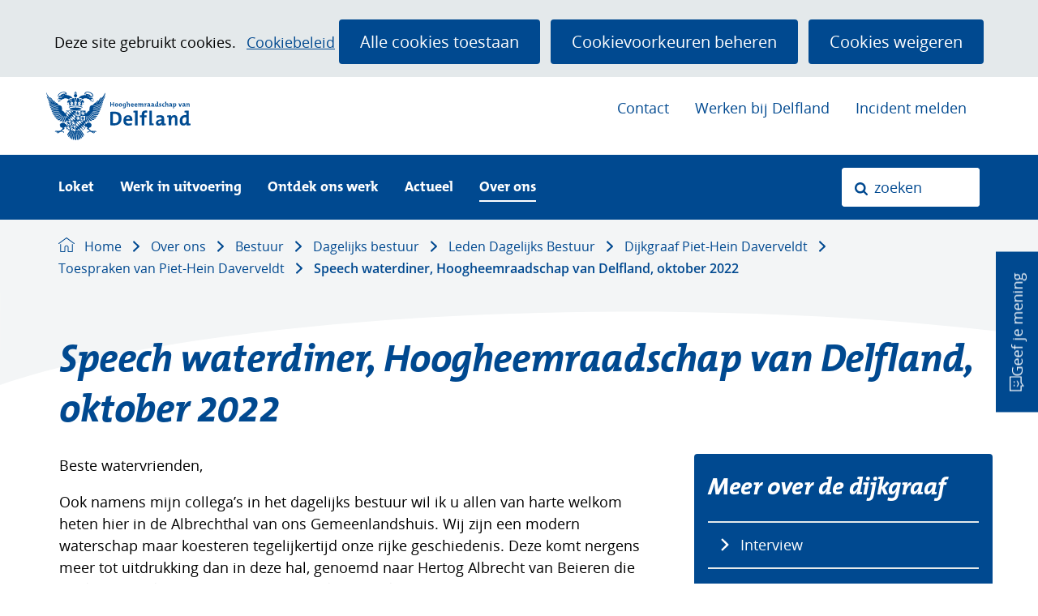

--- FILE ---
content_type: text/html; charset=utf-8
request_url: https://www.hhdelfland.nl/over-ons/bestuur/dagelijks-bestuur/leden-db/dijkgraaf-piet-hein-daverveldt/toespraken-piet-hein-daverveldt/speech-waterdiner-hoogheemraadschap/
body_size: 9223
content:
<!DOCTYPE html>
<html lang=nl>
  <head prefix="og: http://ogp.me/ns# dcterms: http://purl.org/dc/terms/ overheid: http://standaarden.overheid.nl/owms/">
    <meta charset="utf-8">
    <meta name=viewport content="initial-scale=1">
    <base href="/over-ons/bestuur/dagelijks-bestuur/leden-db/dijkgraaf-piet-hein-daverveldt/toespraken-piet-hein-daverveldt/speech-waterdiner-hoogheemraadschap/">
    <title>Speech waterdiner, Hoogheemraadschap van Delfland, oktober 2022 - Delfland</title>
    <link rel="apple-touch-icon" href="https://www.hhdelfland.nl/apple-touch-icon.png">
    <link rel=icon href="https://www.hhdelfland.nl/favicon.png"><!--[if IE]>
          <link rel="shortcut icon" href="https://www.hhdelfland.nl/favicon.ico" />
          <![endif]-->
    <meta name="msapplication-TileColor" content="#ffffff">
    <meta name="msapplication-TileImage" content="/publish/varianten/3/favicons/256x256_favico_delfland.png">
    <link rel=canonical href="https://www.hhdelfland.nl/over-ons/bestuur/dagelijks-bestuur/leden-db/dijkgraaf-piet-hein-daverveldt/toespraken-piet-hein-daverveldt/speech-waterdiner-hoogheemraadschap/">
    <meta name=generator content="iprox.">
    <link rel=author href="mailto:info@infoprojects.nl">
    <meta name=description content="In oktober 2022 gaf dijkgraaf Piet-Hein Daverveldt een speech op het waterdiner bij Hoogheemraadschap van Delfland."><!--OWMS-Kern-->
    <meta property="dcterms:identifier" content="https://www.hhdelfland.nl/over-ons/bestuur/dagelijks-bestuur/leden-db/dijkgraaf-piet-hein-daverveldt/toespraken-piet-hein-daverveldt/speech-waterdiner-hoogheemraadschap/" datatype="dcterms:URI">
    <meta property="dcterms:title" content="Speech waterdiner, Hoogheemraadschap van Delfland, oktober 2022">
    <meta property="dcterms:language" content=nl datatype="dcterms:RFC4646">
    <meta property="overheid:authority" content="Hoogheemraadschap van Delfland">
    <meta property="dcterms:creator" content="Hoogheemraadschap van Delfland">
    <meta property="dcterms:modified" content="2024-03-07" datatype="dcterms:W3CDTF">
    <meta property="dcterms:available" content="start=2024-02-29;" datatype="dcterms:Period"><!--OWMS-Mantel-->
    <meta property="dcterms:description" content="In oktober 2022 gaf dijkgraaf Piet-Hein Daverveldt een speech op het waterdiner bij Hoogheemraadschap van Delfland.">
    <meta property="dcterms:publisher" content="Hoogheemraadschap van Delfland">
    <meta property="og:locale" content=nl_NL>
    <meta property="og:title" content="Speech waterdiner, Hoogheemraadschap van Delfland, oktober 2022">
    <meta property="og:type" content=article>
    <meta property="og:site_name" content=Delfland>
    <meta property="og:url" content="https://www.hhdelfland.nl/over-ons/bestuur/dagelijks-bestuur/leden-db/dijkgraaf-piet-hein-daverveldt/toespraken-piet-hein-daverveldt/speech-waterdiner-hoogheemraadschap/">
    <meta property="og:description" content="In oktober 2022 gaf dijkgraaf Piet-Hein Daverveldt een speech op het waterdiner bij Hoogheemraadschap van Delfland.">
    <link media=all rel=stylesheet href="/views/css/20aa028157931c8c6c52c7f56a3dec08.css">
    <link media=all rel=stylesheet href="/views/css/afe6fce720cdeb072a5be10ecd8d4a5d.css" class="id normalize">
    <link media=all rel=stylesheet href="/views/css/7e1a0c82e0c24597a894bbcc2b68a5e8.css" class="id delfland-3dot6115">
    <link media=screen rel=stylesheet href="/views/css/65e7a541897baeab9331b57967055522.css" class="id delfland-3dot6115">
    <link media=screen rel=stylesheet href="/views/css/7636adbf2d3f792c1130a1191b933ce3.css">
    <link rel=stylesheet href="/aspx/read.aspx?AppIdt=globalcss&amp;ItmIdts=0,5598,2060,2059,2615,3094,5561,5615,4166,2968,2287,2188,2092,2067,2625,5524,3052,3056,3060,3195&amp;VldIdts=0,2094,2615,3439,4257,4258,5707,4266,2057,2744&amp;VarIdt=3">
    <script src="/views/js/70bc41a55ea675ffe5cc7148721cc1d6.js"></script>
    <script><!--
window.piwikProTagmanagerId="0d992497-7a6c-4063-8fa0-db9e2c6eb447";window.piwikProTagmanagerAddress="https://hhdelfland.containers.piwik.pro/";
//--></script>
    <script src="/views/js/711fb85e7932e6b3ae93a533f6bdbf66.js"></script>
    <script><!--
var requiredFields=requiredFields||[],requiredLabels=requiredLabels||[];
//--></script>
  <body class="vew-hhdelfland var-3 ipx-baseline rol-body main-has-layout-regular header-has-layout-header footer-has-layout-footer left-aligned-list-images lazy-loading-images has-border has-bright-border has-list-icons" data-breakpoints="[{&quot;className&quot;:&quot;large&quot;,&quot;minSize&quot;:1023,&quot;maxSize&quot;:99999},{&quot;className&quot;:&quot;medium&quot;,&quot;minSize&quot;:719,&quot;maxSize&quot;:1023},{&quot;className&quot;:&quot;small&quot;,&quot;minSize&quot;:0,&quot;maxSize&quot;:719}]" data-elt-breakpoints="[{ &quot;sizes&quot;:[444, 888], &quot;classNames&quot;:[&quot;elt-small&quot;, &quot;elt-medium&quot;, &quot;elt-large&quot;], &quot;selector&quot;: &quot;.grid-blok&quot; }]"><!--Google analytics 4 disabled: no id defined--><!--Start Piwik pro tag manager-->
    <script src="/views/js/f846ac9bce168e36db9222270e0b3df2.js"></script><!--End Piwik pro tag manager-->
    <div id=canvas class="canvas artikel" data-ipx-pagetype="{&quot;alias&quot;:&quot;artikel&quot;}">
      <header data-ipx-pagetype="{&quot;alias&quot;:&quot;header&quot;}"><!--googleoff: all-->
        <div class="skiplink-wrapper skiplink-forward"><a class="skiplink visuallyhidden focusable" id="content-start_back" href="#content-start">Ga naar de inhoud</a></div>
        <div class="header rol-sectie-header grid-wrapper wrapper_12 expand-to-page">
          <div class="grid-container container_12 grid-header has-bgcolor has-bright-bgcolor has-no-list-icons has-button-icons" data-layout="{&quot;columns&quot;:12,&quot;block-columns&quot;:1,&quot;gutter&quot;:0,&quot;padding&quot;:10,&quot;grid-column-width&quot;:100,&quot;DimSiz&quot;:1200,&quot;MinSiz&quot;:100,&quot;MaxSiz&quot;:1200}">
            <div id=zone_2059_headernav class="grid-zone grid_12 z-headernav z-rol-headernav is-fullwidth-zone" data-layout="{&quot;columns&quot;:12,&quot;DimSiz&quot;:1200}">
              <div class="grid-blok grid_3 rol-logo type-logo full-width" id=Block_22629 data-layout="{&quot;id&quot;:22629,&quot;columns&quot;:3,&quot;DimSiz&quot;:300,&quot;padding&quot;:10}">
                <div class="grid-element">
                  <div class="grid-edge" data-id=PagCls_22629>
                    <div class="iprox-content no-icons image"><a href="https://www.hhdelfland.nl/"><img data-sources="[{&quot;width&quot;:180,&quot;height&quot;:62,&quot;src&quot;:&quot;/publish/pages/789/hhdelfland-logo_1.svg&quot;}]" alt="Hoogheemraadschap van Delfland" data-id=789 id=img_pagvld_19944_0 class="img-vector img_pagvld_19944_0 logo-svg" width=180 height=62 src="/publish/pages/789/hhdelfland-logo_1.svg"></a><span class="visuallyhidden logo-home-link-text"> (naar homepage)</span></div>
                  </div>
                </div>
              </div>
              <div class="grid-blok grid_6 prefix_3 rol-secundaire-navigatie type-secundaire-navigatie" id=Block_18920 data-layout="{&quot;id&quot;:18920,&quot;columns&quot;:6,&quot;DimSiz&quot;:600,&quot;prefix&quot;:3,&quot;padding&quot;:10}">
                <div class="grid-element">
                  <div class="grid-edge" data-id=PagCls_18920>
                    <nav id="secnav-18920" aria-labelledby="nav-title-18920" class="horizontaal-rechts sec-nav-mobile-insert-in-primnav">
                      <div class="grid-title elt-hidden-small elt-hidden-medium elt-hidden-large">
                        <div class="heading-elt heading-elt-nav"><a id="nav-title-18920" class="secundaire-navigatie" href="#opensecnav" data-nosmoothanchor=true>Direct naar</a></div>
                      </div>
                      <div class="grid-inside menu-container">
                        <ul id=opensecnav>
                          <li><span class="menu-text"><a href="https://www.hhdelfland.nl/contact/">Contact</a></span>
                          <li><span class="menu-text"><a href="https://www.hhdelfland.nl/werken-bij-delfland/">Werken bij Delfland</a></span>
                          <li><span class="menu-text"><a href="https://loket.hhdelfland.nl/Form.aspx?src=9898">Incident melden</a></span>
                        </ul>
                      </div>
                    </nav>
                  </div>
                </div>
              </div>
            </div>
            <div class="zone-clear-headernav"></div>
            <div id="zone_2059_header-navigatie" class="grid-zone grid_12 z-header-navigatie z-rol-header-navigatie is-fullwidth-zone has-bgcolor has-dark-bgcolor expand-to-page" data-layout="{&quot;columns&quot;:12,&quot;DimSiz&quot;:1200}">
              <div class="grid-blok grid_8 rol-primaire-navigatie type-primaire-navigatie expand-to-zone" id=Block_18918 data-layout="{&quot;id&quot;:18918,&quot;columns&quot;:8,&quot;DimSiz&quot;:800,&quot;padding&quot;:10}">
                <div class="grid-element">
                  <div class="grid-edge" data-id=PagCls_18918>
                    <nav id="nav-18918" aria-label=Menu class="bl-navbar bl-navbar-static navexpand-small navexpand-medium" data-nav-expanding="small medium">
                      <div class="grid-title elt-visible-small elt-visible-medium elt-hidden-large">
                        <div class="heading-elt heading-elt-nav"><button type=button id="nav-title-18918" class="ipx-btn-link primaire-navigatie" aria-controls=openprimnav>Menu</button></div>
                      </div>
                      <div class="grid-inside menu-container">
                        <ul id=openprimnav aria-labelledby="nav-title-18918" class="nav-eenvoudig-uitvalmenu">
                          <li class="bl-navitem focusable bl-dropdown drpdwn">
                            <div class="menu-heading"><a id="navitem-14829" class="primaire-navigatie-item bl-dropdown-toggle drpdwn-tggl loket" data-toggle=dropdown href="https://www.hhdelfland.nl/loket/">Loket</a></div><button type=button class="primaire-navigatie-item-caret" id="navitem-caret-14829" aria-controls="navmenu-14829"><span class=tekstbrowser>Loket</span><span class=caret></span></button>
                            <ul id="navmenu-14829" aria-label=Loket class="subnavigatie level-2 bl-dropdown-menu drpdwn-mnu">
                              <li class="bl-navitem"><a id="navitem-14830" class="primaire-navigatie-item loketzoeker" href="https://www.hhdelfland.nl/loket/producten-diensten/">Producten en diensten</a>
                              <li class="bl-navitem"><a id="navitem-19078" class="primaire-navigatie-item wegwijzer" href="https://www.hhdelfland.nl/loket/wegwijzer/">Wegwijzer</a>
                            </ul>
                          <li class="bl-navitem"><span class="menu-text"><a id="navitem-9901" class="primaire-navigatie-item" href="https://www.hhdelfland.nl/werk-in-uitvoering/">Werk in uitvoering</a></span>
                          <li class="bl-navitem focusable bl-dropdown drpdwn">
                            <div class="menu-heading"><a id="navitem-9900" class="primaire-navigatie-item bl-dropdown-toggle drpdwn-tggl" data-toggle=dropdown href="https://www.hhdelfland.nl/ontdek-werk/">Ontdek ons werk</a></div><button type=button class="primaire-navigatie-item-caret" id="navitem-caret-9900" aria-controls="navmenu-9900"><span class=tekstbrowser>Ontdek ons werk</span><span class=caret></span></button>
                            <ul id="navmenu-9900" aria-label="Ontdek ons werk" class="subnavigatie level-2 bl-dropdown-menu drpdwn-mnu">
                              <li class="bl-navitem"><a id="navitem-9913" class="primaire-navigatie-item" href="https://www.hhdelfland.nl/ontdek-werk/schoon-gezond-water/">Schoon en gezond water</a>
                              <li class="bl-navitem"><a id="navitem-9922" class="primaire-navigatie-item" href="https://www.hhdelfland.nl/ontdek-werk/klimaat/">Klimaat</a>
                              <li class="bl-navitem"><a id="navitem-9919" class="primaire-navigatie-item" href="https://www.hhdelfland.nl/ontdek-werk/juiste-waterpeil/">Juiste waterpeil</a>
                              <li class="bl-navitem"><a id="navitem-9921" class="primaire-navigatie-item" href="https://www.hhdelfland.nl/ontdek-werk/stevige-dijken/">Stevige dijken en duinen</a>
                              <li class="bl-navitem"><a id="navitem-9920" class="primaire-navigatie-item" href="https://www.hhdelfland.nl/ontdek-werk/water-zuiveren/">Water zuiveren</a>
                              <li class="bl-navitem"><a id="navitem-15534" class="primaire-navigatie-item" href="https://www.hhdelfland.nl/ontdek-werk/onderhoud/">Onderhoud</a>
                              <li class="bl-navitem"><a id="navitem-9925" class="primaire-navigatie-item" href="https://www.hhdelfland.nl/ontdek-werk/recreatie/">Recreatie</a>
                              <li class="bl-navitem"><a id="navitem-9924" class="primaire-navigatie-item" href="https://www.hhdelfland.nl/ontdek-werk/leren-water/">Leren over water</a>
                              <li class="bl-navitem"><a id="navitem-9923" class="primaire-navigatie-item" href="https://www.hhdelfland.nl/ontdek-werk/duurzaamheid/">Duurzaamheid</a>
                              <li class="bl-navitem"><a id="navitem-15502" class="primaire-navigatie-item" href="https://www.hhdelfland.nl/ontdek-werk/vrienden-delfland/">Vrienden van Delfland</a>
                              <li class="bl-navitem"><a id="navitem-9978" class="primaire-navigatie-item" href="https://www.hhdelfland.nl/ontdek-werk/internationale-samenwerking-blue-deal/">Internationale samenwerking: Blue Deal</a>
                              <li class="bl-navitem"><a id="navitem-9961" class="primaire-navigatie-item" href="https://www.hhdelfland.nl/ontdek-werk/waterbeheerprogramma/">Waterbeheerprogramma</a>
                            </ul>
                          <li class="bl-navitem focusable bl-dropdown drpdwn">
                            <div class="menu-heading"><a id="navitem-9899" class="primaire-navigatie-item bl-dropdown-toggle drpdwn-tggl" data-toggle=dropdown href="https://www.hhdelfland.nl/actueel/">Actueel</a></div><button type=button class="primaire-navigatie-item-caret" id="navitem-caret-9899" aria-controls="navmenu-9899"><span class=tekstbrowser>Actueel</span><span class=caret></span></button>
                            <ul id="navmenu-9899" aria-label=Actueel class="subnavigatie level-2 bl-dropdown-menu drpdwn-mnu">
                              <li class="bl-navitem"><a id="navitem-9910" class="primaire-navigatie-item" href="https://www.hhdelfland.nl/actueel/nieuwsoverzicht/">Nieuwsoverzicht</a>
                              <li class="bl-navitem"><a id="navitem-9915" class="primaire-navigatie-item" href="https://www.hhdelfland.nl/actueel/bekendmakingen/">Bekendmakingen</a>
                              <li class="bl-navitem"><a id="navitem-12459" class="primaire-navigatie-item" href="https://www.hhdelfland.nl/actueel/dossier-pfas/">Dossier PFAS</a>
                              <li class="bl-navitem"><a id="navitem-15609" class="primaire-navigatie-item" href="https://www.hhdelfland.nl/actueel/wij-water/">Wij en water</a>
                              <li class="bl-navitem"><a id="navitem-24121" class="primaire-navigatie-item" href="https://www.hhdelfland.nl/actueel/tussen-woningnood-wateroverlast/">Tussen woningnood en wateroverlast</a>
                              <li class="bl-navitem"><a id="navitem-9969" class="primaire-navigatie-item" href="https://www.hhdelfland.nl/actueel/inschrijven-nieuwsbrief/">Inschrijven nieuwsbrief</a>
                              <li class="bl-navitem"><a id="navitem-9965" class="primaire-navigatie-item" href="https://www.hhdelfland.nl/actueel/delflands-vastgoed/">Delflands vastgoed</a>
                              <li class="bl-navitem"><a id="navitem-9960" class="primaire-navigatie-item" href="https://www.hhdelfland.nl/actueel/maak-ruimte-water/">Maak ruimte voor water</a>
                              <li class="bl-navitem"><a id="navitem-25921" class="primaire-navigatie-item" href="https://www.hhdelfland.nl/actueel/aanmeldformulier-grv-2026/">Aanmeldformulier GRV 2026</a>
                              <li class="bl-navitem"><a id="navitem-26621" class="primaire-navigatie-item" href="https://www.hhdelfland.nl/actueel/gratis-cursus-hoogheemraadschap-delfland/">Gratis cursus bij het Hoogheemraadschap van Delfland: ‘Actief voor het waterschap’</a>
                            </ul>
                          <li class="bl-navitem active focusable bl-dropdown drpdwn">
                            <div class="menu-heading"><a id="navitem-9903" class="primaire-navigatie-item bl-dropdown-toggle drpdwn-tggl" aria-current=true data-toggle=dropdown href="https://www.hhdelfland.nl/over-ons/">Over ons</a></div><button type=button class="primaire-navigatie-item-caret" id="navitem-caret-9903" aria-controls="navmenu-9903"><span class=tekstbrowser>Over ons</span><span class=caret></span></button>
                            <ul id="navmenu-9903" aria-label="Over ons" class="subnavigatie level-2 bl-dropdown-menu drpdwn-mnu">
                              <li class="bl-navitem"><a id="navitem-9959" class="primaire-navigatie-item" href="https://www.hhdelfland.nl/over-ons/feiten-cijfers/">Feiten en cijfers</a>
                              <li class="bl-navitem active"><a id="navitem-9928" class="primaire-navigatie-item" aria-current=true href="https://www.hhdelfland.nl/over-ons/bestuur/">Bestuur</a>
                              <li class="bl-navitem"><a id="navitem-9929" class="primaire-navigatie-item" href="https://www.hhdelfland.nl/over-ons/beleid/">Beleid</a>
                              <li class="bl-navitem"><a id="navitem-18338" class="primaire-navigatie-item" href="https://www.hhdelfland.nl/over-ons/rekenkamer/">Rekenkamer</a>
                              <li class="bl-navitem"><a id="navitem-13873" class="primaire-navigatie-item" href="https://www.hhdelfland.nl/over-ons/omgevingswet/">De Omgevingswet</a>
                              <li class="bl-navitem"><a id="navitem-9937" class="primaire-navigatie-item" href="https://www.hhdelfland.nl/over-ons/regelgeving/">Regelgeving</a>
                              <li class="bl-navitem"><a id="navitem-9946" class="primaire-navigatie-item" href="https://www.hhdelfland.nl/over-ons/financien/">Financiën</a>
                              <li class="bl-navitem"><a id="navitem-18284" class="primaire-navigatie-item" href="https://www.hhdelfland.nl/over-ons/dienstverlening/">Dienstverlening</a>
                              <li class="bl-navitem"><a id="navitem-9930" class="primaire-navigatie-item" href="https://www.hhdelfland.nl/over-ons/historie-erfgoed/">Historie &amp; Erfgoed</a>
                              <li class="bl-navitem"><a id="navitem-9970" class="primaire-navigatie-item" href="https://www.hhdelfland.nl/over-ons/pers/">Pers</a>
                            </ul>
                          <li class="bl-navitem sec-nav-item"><span class="menu-text"><a id="navitem-9931" class="primaire-navigatie-item" href="https://www.hhdelfland.nl/contact/">Contact</a></span>
                          <li class="bl-navitem sec-nav-item"><span class="menu-text"><a id="navitem-9968" class="primaire-navigatie-item" href="https://www.hhdelfland.nl/werken-bij-delfland/">Werken bij Delfland</a></span>
                          <li class="bl-navitem sec-nav-item"><span class="menu-text"><a id="navitem-22781" class="primaire-navigatie-item" href="https://loket.hhdelfland.nl/Form.aspx?src=9898">Incident melden</a></span>
                        </ul>
                      </div>
                    </nav>
                  </div>
                </div>
              </div>
              <div class="grid-blok grid_4 rol-zoeken type-zoeken" id=Block_24605 data-layout="{&quot;id&quot;:24605,&quot;columns&quot;:4,&quot;DimSiz&quot;:400,&quot;padding&quot;:10}">
                <div class="grid-element">
                  <div class="grid-edge" data-id=PagCls_24605>
                    <div class="grid-title visuallyhidden">
                      <div class="heading-elt heading-elt-zoeken">Zoeken</div>
                    </div>
                    <div class="grid-inside">
                      <div class=zoekveld>
                        <form name="zoeken-form-24605" id="zoeken-form-24605" class="inline-form" action="https://www.hhdelfland.nl/zoeken/" method=get novalidate><label for="zoeken-24605" class=visuallyhidden>Zoeken: zoeken</label><input type=text name=zoeken_term id="zoeken-24605" placeholder=zoeken data-config="{&quot;pagClsIdt&quot;:&quot;24605&quot;,&quot;itmIdt&quot;:&quot;2059&quot;}" class="search-suggest"><button type=submit class="zoek ipx-btn ipx-btn-neutral"><span class=visuallyhidden>Zoeken</span></button></form>
                      </div>
                    </div>
                  </div>
                </div>
              </div>
            </div>
            <div class="zone-clear-header-navigatie"></div>
            <div id=zone_2059_sitepad class="grid-zone grid_12 z-sitepad z-rol-sitepad is-fullwidth-zone has-bgcolor has-bright-bgcolor expand-to-page" data-layout="{&quot;columns&quot;:12,&quot;DimSiz&quot;:1200}">
              <div class="grid-row single-elt-row has-fullwidth-elt is-fullwidth-row rol-rij-sitepad rol-rij-blok">
                <div class="grid-blok grid_12 rol-sitepad type-sitepad expand-to-zone" id=Block_18924 data-layout="{&quot;id&quot;:18924,&quot;columns&quot;:12,&quot;DimSiz&quot;:1200,&quot;padding&quot;:10}">
                  <div class="grid-element">
                    <div class="grid-edge" data-id=PagCls_18924>
                      <div class="grid-inside">
                        <nav class="bread-crumb elt-hidden-none" aria-label=Sitepad>
                          <div class="bread-crumb-wrapper ipng-sitepad sitepad-is-ol">
                            <ol itemscope itemtype="http://schema.org/BreadcrumbList" class=kruimelpad>
                              <li itemprop=itemListElement itemscope itemtype="http://schema.org/ListItem" class=item><a itemprop=item href="https://www.hhdelfland.nl/"><span itemprop=name>Home</span></a>
                                <meta itemprop=position content=1><span class="bread-crumb-separator" aria-hidden=true> ›</span>
                              <li itemprop=itemListElement itemscope itemtype="http://schema.org/ListItem" class=item><a itemprop=item href="https://www.hhdelfland.nl/over-ons/"><span itemprop=name>Over ons</span></a>
                                <meta itemprop=position content=2><span class="bread-crumb-separator" aria-hidden=true> ›</span>
                              <li itemprop=itemListElement itemscope itemtype="http://schema.org/ListItem" class=item><a itemprop=item href="https://www.hhdelfland.nl/over-ons/bestuur/"><span itemprop=name>Bestuur</span></a>
                                <meta itemprop=position content=3><span class="bread-crumb-separator" aria-hidden=true> ›</span>
                              <li itemprop=itemListElement itemscope itemtype="http://schema.org/ListItem" class=item><a itemprop=item href="https://www.hhdelfland.nl/over-ons/bestuur/dagelijks-bestuur/"><span itemprop=name>Dagelijks bestuur</span></a>
                                <meta itemprop=position content=4><span class="bread-crumb-separator" aria-hidden=true> ›</span>
                              <li itemprop=itemListElement itemscope itemtype="http://schema.org/ListItem" class=item><a itemprop=item href="https://www.hhdelfland.nl/over-ons/bestuur/dagelijks-bestuur/leden-db/"><span itemprop=name>Leden Dagelijks Bestuur</span></a>
                                <meta itemprop=position content=5><span class="bread-crumb-separator" aria-hidden=true> ›</span>
                              <li itemprop=itemListElement itemscope itemtype="http://schema.org/ListItem" class=item><a itemprop=item href="https://www.hhdelfland.nl/over-ons/bestuur/dagelijks-bestuur/leden-db/dijkgraaf-piet-hein-daverveldt/"><span itemprop=name>Dijkgraaf Piet-Hein Daverveldt</span></a>
                                <meta itemprop=position content=6><span class="bread-crumb-separator" aria-hidden=true> ›</span>
                              <li itemprop=itemListElement itemscope itemtype="http://schema.org/ListItem" class=item><a itemprop=item href="https://www.hhdelfland.nl/over-ons/bestuur/dagelijks-bestuur/leden-db/dijkgraaf-piet-hein-daverveldt/toespraken-piet-hein-daverveldt/"><span itemprop=name>Toespraken van Piet-Hein Daverveldt</span></a>
                                <meta itemprop=position content=7><span class="bread-crumb-separator" aria-hidden=true> ›</span>
                              <li itemprop=itemListElement itemscope itemtype="http://schema.org/ListItem" class="item laatste nolink" aria-current=page><span itemprop=name>Speech waterdiner, Hoogheemraadschap van Delfland, oktober 2022</span>
                                <meta itemprop=position content=8>
                            </ol>
                          </div>
                        </nav>
                      </div>
                    </div>
                  </div>
                </div>
              </div>
            </div>
            <div class="zone-clear-sitepad"></div>
          </div>
          <div class="layout-clear clear"></div>
        </div><!--googleon: all-->
      </header>
      <main class="" data-pagetitle="Speech waterdiner, Hoogheemraadschap van Delfland, oktober 2022" data-ipx-pagetype="{&quot;alias&quot;:&quot;artikel&quot;}">
        <div id="content-start" tabindex="-1"></div>
        <div id=content class="main rol-sectie-main grid-wrapper wrapper_12">
          <div class="grid-container container_12 grid-regular has-list-icons" data-layout="{&quot;columns&quot;:12,&quot;block-columns&quot;:1,&quot;gutter&quot;:0,&quot;padding&quot;:10,&quot;grid-column-width&quot;:100,&quot;DimSiz&quot;:1200,&quot;MinSiz&quot;:100,&quot;MaxSiz&quot;:1200}">
            <div id=zone_5598_title class="grid-zone grid_12 z-title z-rol-title is-fullwidth-zone" data-layout="{&quot;columns&quot;:12,&quot;DimSiz&quot;:1200}">
              <div class="grid-blok grid_12 rol-paginatitel type-titel" data-layout="{&quot;columns&quot;:12,&quot;DimSiz&quot;:1200}">
                <div class="grid-element">
                  <div class="grid-edge">
                    <h1 class="grid-title">Speech waterdiner, Hoogheemraadschap van Delfland, oktober 2022<span class=submode></span></h1>
                    <ng-kcc-info></ng-kcc-info>
                  </div>
                </div>
              </div><br class="end-of-zone">
            </div>
            <div class="zone-clear-title"></div>
            <div id=zone_5598_content class="grid-zone grid_8 z-content z-rol-content" data-layout="{&quot;columns&quot;:8,&quot;DimSiz&quot;:800}">
              <div class="grid-blok grid_8 rol-inhoud type-inhoud" data-layout="{&quot;columns&quot;:8,&quot;DimSiz&quot;:800}">
                <div class="grid-element">
                  <div class="grid-edge" data-id=PagVld_68326>
                    <div class="grid-inside">
                      <div class="iprox-rich-content iprox-content">
                        <p>Beste watervrienden,</p>
                        <p>Ook namens mijn collega’s in het dagelijks bestuur wil ik u allen van harte welkom heten hier in de Albrechthal van ons Gemeenlandshuis. Wij zijn een modern waterschap maar koesteren tegelijkertijd onze rijke geschiedenis. Deze komt nergens meer tot uitdrukking dan in deze hal, genoemd naar Hertog Albrecht van Beieren die eind veertiende eeuw graaf van Holland, Zeeland en Henegouwen was.  De ruiten van Beieren vormen samen met de Hollandse en Henegouwse leeuwen het wapen van Delfland. De kroon hebben we er later maar zelf aan toegevoegd. U ziet hier aan de wanden ook de historische kaarten van Rijnland, Schieland en Woerden. Deze geven mooi aan dat water zich niet houdt aan gebiedsgrenzen en samenwerking ook vroeger al essentieel was.</p>
                        <p>Waterschappen mogen het oudste bestuursorgaan zijn in Nederland. Zij moeten zichzelf blijven heruitvinden om gesteld te staan voor de opgaven van vandaag en morgen.</p>
                        <p>Ook nu zijn het immers zeer woelige tijden. Maatschappelijke opgaven zijn zeer complex en verweven. Makkelijke oplossingen zijn er niet meer in ons land waar elke vierkante meter wel een functie heeft. Gelukkig groeit het besef dat de tijd van wegkijken en afwentelen voorbij moet zijn en dat de diverse opgaven alleen integraal succesvol kunnen worden aangepakt. Dat geldt ook voor klimaatverandering. Als waterschappen zien wij als geen ander de gevolgen. Water en bodem krijgen nu een sturende rol bij de ruimtelijke ordening. Toch blijft het best een zoektocht hoe hier invulling aan te geven. Dat geldt ook voor de lange termijn zeespiegelstijging nu de Parijs doelstellingen steeds verder uit zicht raken. We hebben te maken met exponentiële veranderingen en grote onzekerheden. En daar hebben we eigenlijk maar weinig kaas van gegeten. Zoals de Engelse filosoof de Botton zei. “We leren eigenlijk niets totdat er echt een probleem is, totdat we pijn lijden, totdat dingen niet meer gaan zoals we hadden gehoopt. We lijden en daarom denken we.”  Hoe om te gaan met gebeurtenissen met kleine kans en potentieel grote gevolgen, is ook een moreel dilemma. Hoe weeg je de voordelen straks tegen de kosten nu?  Hoe lang wacht je op meer zekerheden?</p>
                        <p>Ik behoor in ieder geval tot de school dat goed nadenken vooraf moet gaan aan handelen. Misschien wel zoals Cees Buddingh zei: “Denken als een pessimist en handelen als een optimist.” Daarom ben ik blij dat onze voormalige Denker des Vaderlands René ten Bos straks zijn licht zal laten schijnen op de nexus: complexiteit, onzekerheid en vertrouwen.</p>
                        <p>Eén ding staat vast voor mij vast: we kunnen het niet alleen en moeten elkaar vasthouden en intensief samenwerken. Daarom zijn we vanavond ook hier. Het belang van samenwerking komt ook tot uitdrukking in onze Hensbeker. Hens komt voort Hanzen en staat voor broederschap. Ik had eigenlijk de hensbeker rond willen laten gaan. Maar Covid ligt nog steeds op de loer en daarom is het een beetje de goden verzoeken om daar nu gezamenlijk uit te drinken. In plaats daarvan laat ik een hensboek rondgaan. Ik nodig u uit om uw eigen wens of gedachte hierin op te schrijven. Ik wens u allen een mooie, inspirerende avond en vraag nu eerst om een moment stilte. Laten we nu gezamenlijk het glas heffen en een toost uitbrengen op onze samenwerking. Juist in deze woelige tijden.</p>
                      </div>
                    </div>
                  </div>
                </div>
              </div><br class="end-of-zone">
            </div>
            <div class="zone-clear-content"></div>
            <div id=zone_5598_aside class="grid-zone grid_4 z-aside z-rol-aside" data-layout="{&quot;columns&quot;:4,&quot;DimSiz&quot;:400}">
              <div class="grid-row single-elt-row has-fullwidth-elt rol-rij-donkerblauw">
                <div class="grid-blok grid_4 rol-donkerblauw type-lijst has-bgcolor has-dark-bgcolor has-no-img" id=Block_77625 data-layout="{&quot;id&quot;:77625,&quot;columns&quot;:4,&quot;DimSiz&quot;:400,&quot;padding&quot;:10}">
                  <div class="grid-element">
                    <div class="grid-edge" data-id=PagCls_77625>
                      <div class="grid-title">
                        <h2>Meer over de dijkgraaf</h2>
                      </div>
                      <div class="grid-inside">
                        <ul class="iprox-content list">
                          <li data-ipx-id=3094 class="entry ipx-pt-artikel"><span class="li-content"><a class=siteLink href="https://www.hhdelfland.nl/over-ons/bestuur/dagelijks-bestuur/leden-db/dijkgraaf-piet-hein-daverveldt/">Interview</a></span>
                          <li data-ipx-id=5561 class="entry ipx-pt-landingspagina"><span class="li-content"><a class=siteLink href="https://www.hhdelfland.nl/over-ons/bestuur/dagelijks-bestuur/leden-db/dijkgraaf-piet-hein-daverveldt/toespraken-piet-hein-daverveldt/">Toespraken</a></span>
                          <li data-ipx-id=5615 class="entry ipx-pt-landingspagina"><span class="li-content"><a class=siteLink href="https://www.hhdelfland.nl/over-ons/bestuur/dagelijks-bestuur/leden-db/dijkgraaf-piet-hein-daverveldt/waterzicht-blogs-dijkgraaf-piet-hein/">Blogs</a></span>
                        </ul>
                      </div>
                    </div>
                  </div>
                </div>
              </div>
            </div>
            <div class="zone-clear-aside"></div>
          </div>
          <div class="layout-clear clear"></div>
        </div>
      </main>
      <footer data-ipx-pagetype="{&quot;alias&quot;:&quot;footer&quot;}"><!--googleoff: all-->
        <div class="footer rol-sectie-footer grid-wrapper wrapper_12">
          <div class="grid-container container_12 grid-footer" data-layout="{&quot;columns&quot;:12,&quot;block-columns&quot;:1,&quot;gutter&quot;:0,&quot;padding&quot;:10,&quot;grid-column-width&quot;:100,&quot;DimSiz&quot;:1200,&quot;MinSiz&quot;:100,&quot;MaxSiz&quot;:1200}">
            <div id=zone_2060_share class="grid-zone grid_12 z-share z-rol-share is-fullwidth-zone has-bgcolor has-bright-bgcolor expand-to-page" data-layout="{&quot;columns&quot;:12,&quot;DimSiz&quot;:1200}">
              <div class="grid-blok grid_12 rol-knoppen-specials type-linkslist has-list-icons" data-layout="{&quot;columns&quot;:12,&quot;DimSiz&quot;:1200}">
                <div class="grid-element">
                  <div class="grid-edge">
                    <div class="grid-title visuallyhidden">
                      <div class="heading-elt heading-elt-social">Deel deze informatie</div>
                    </div>
                    <div class="grid-inside">
                      <ul class="iprox-content button-specials horizontal">
                        <li><span class="li-content"><a class="externLink facebook focusable" href="https://www.facebook.com/sharer.php?u=https%3a%2f%2fwww.hhdelfland.nl%2fover-ons%2fbestuur%2fdagelijks-bestuur%2fleden-db%2fdijkgraaf-piet-hein-daverveldt%2ftoespraken-piet-hein-daverveldt%2fspeech-waterdiner-hoogheemraadschap%2f&amp;t=In%20oktober%202022%20gaf%20dijkgraaf%20Piet-Hein%20Daverveldt%20een%20speech%c2%a0op%20het%20waterdiner%20bij%20Hoogheemraadschap%20van%20Delfland."><span class="special-btn-text share-text">Delen op Facebook</span></a></span>
                        <li><span class="li-content"><a class="externLink whatsapp focusable" href="whatsapp://send?text=Speech%20waterdiner%2c%20Hoogheemraadschap%20van%20Delfland%2c%20oktober%202022+https%3a%2f%2fwww.hhdelfland.nl%2fover-ons%2fbestuur%2fdagelijks-bestuur%2fleden-db%2fdijkgraaf-piet-hein-daverveldt%2ftoespraken-piet-hein-daverveldt%2fspeech-waterdiner-hoogheemraadschap%2f" data-action="share/whatsapp/share"><span class="special-btn-text share-text">Delen op Whatsapp</span></a></span>
                        <li><span class="li-content"><a class="externLink linkedin focusable" href="https://www.linkedin.com/shareArticle?mini=true&amp;url=https%3a%2f%2fwww.hhdelfland.nl%2fover-ons%2fbestuur%2fdagelijks-bestuur%2fleden-db%2fdijkgraaf-piet-hein-daverveldt%2ftoespraken-piet-hein-daverveldt%2fspeech-waterdiner-hoogheemraadschap%2f&amp;title=Speech%20waterdiner%2c%20Hoogheemraadschap%20van%20Delfland%2c%20oktober%202022&amp;ro=false&amp;summary=In%20oktober%202022%20gaf%20dijkgraaf%20Piet-Hein%20Daverveldt%20een%20speech%c2%a0op%20het%20waterdiner%20bij%20Hoogheemraadschap%20van%20Delfland."><span class="special-btn-text share-text">Delen op LinkedIn</span></a></span>
                        <li><span class="li-content"><a class="externLink bluesky focusable" href="https://bsky.app/intent/compose?text=In%20oktober%202022%20gaf%20dijkgraaf%20Piet-Hein%20Daverveldt%20een%20speech%c2%a0op%20het%20waterdiner%20bij%20Hoogheemraadschap%20van%20Delfland.%0Ahttps%3a%2f%2fwww.hhdelfland.nl%2fover-ons%2fbestuur%2fdagelijks-bestuur%2fleden-db%2fdijkgraaf-piet-hein-daverveldt%2ftoespraken-piet-hein-daverveldt%2fspeech-waterdiner-hoogheemraadschap%2f"><span class="special-btn-text share-text">Delen op Bluesky</span></a></span>
                      </ul>
                    </div>
                  </div>
                </div>
              </div><br class="end-of-zone">
            </div>
            <div class="zone-clear-share"></div>
            <div id=zone_2060_feedback class="grid-zone grid_12 z-feedback z-rol-feedback is-fullwidth-zone" data-layout="{&quot;columns&quot;:12,&quot;DimSiz&quot;:1200}">
              <div class="grid-row single-elt-row has-fullwidth-elt is-fullwidth-row rol-rij-gebruikersfeedback-knop rol-rij-blok">
                <div class="grid-blok grid_12 rol-gebruikersfeedback-knop type-gebruikersfeedback-knop" id=Block_85550 data-layout="{&quot;id&quot;:85550,&quot;columns&quot;:12,&quot;DimSiz&quot;:1200,&quot;padding&quot;:10}">
                  <div class="grid-element">
                    <div class="grid-edge" data-id=PagCls_85550>
                      <div class="grid-nesting userfeedback-container" hidden data-popup-mode=parent data-popup-automatic="" data-popup-type=sticky data-popup-position=center_right data-popup-range="descendant-or-self">
                        <div class="grid-blok" data-layout="{}">
                          <div class="grid-element">
                            <div class="grid-edge">
                              <div class="grid-title">
                                <h2>Uw mening</h2>
                              </div>
                              <div class="grid-inside"><span class="call-to-action"><a class=popup href="https://www.hhdelfland.nl/over-ons/dienstverlening/jouw-mening-onze-website/?nofunctions=true&amp;userfeedback=popup" data-feedback-id=6107>Geef je mening</a></span></div>
                            </div>
                          </div>
                        </div>
                      </div>
                    </div>
                  </div>
                </div>
              </div>
            </div>
            <div class="zone-clear-feedback"></div>
            <div id=zone_2060_focus class="grid-zone grid_12 z-focus z-rol-focus is-fullwidth-zone has-bgcolor has-bright-bgcolor expand-to-page" data-layout="{&quot;columns&quot;:12,&quot;DimSiz&quot;:1200}">
              <div class="grid-row single-elt-row has-fullwidth-elt is-fullwidth-row rol-rij-tekst">
                <div class="grid-blok grid_12 rol-tekst type-tekst has-no-img" id=Block_26615 data-layout="{&quot;id&quot;:26615,&quot;columns&quot;:12,&quot;DimSiz&quot;:1200,&quot;padding&quot;:10}">
                  <div class="grid-element">
                    <div class="grid-edge" data-id=PagCls_26615>
                      <div class="grid-title">
                        <h2>Bewust met...</h2>
                      </div>
                    </div>
                  </div>
                </div>
              </div>
              <div class="grid-blok grid_3 rol-uitgelicht type-uitgelicht has-bgcolor has-bright-bgcolor entry-has-img has-no-entry-description is-single-list-entry" id=Block_26620 data-layout="{&quot;id&quot;:26620,&quot;columns&quot;:3,&quot;DimSiz&quot;:300,&quot;padding&quot;:10}">
                <div class="grid-element">
                  <div class="grid-edge" data-id=PagCls_26620>
                    <div class="iprox-content image stretch"><img data-sources="[{&quot;width&quot;:&quot;172&quot;,&quot;height&quot;:&quot;114&quot;,&quot;src&quot;:&quot;/publish/library/53/172px/jongen_vist_plastic_afval_uit_het_water.jpg&quot;,&quot;sizeClass&quot;:&quot;size_172px&quot;},{&quot;width&quot;:&quot;344&quot;,&quot;height&quot;:&quot;229&quot;,&quot;src&quot;:&quot;/publish/library/53/344px/jongen_vist_plastic_afval_uit_het_water.jpg&quot;,&quot;sizeClass&quot;:&quot;size_344px&quot;},{&quot;width&quot;:&quot;546&quot;,&quot;height&quot;:&quot;363&quot;,&quot;src&quot;:&quot;/publish/library/53/546px/jongen_vist_plastic_afval_uit_het_water.jpg&quot;,&quot;sizeClass&quot;:&quot;size_546px&quot;},{&quot;width&quot;:&quot;748&quot;,&quot;height&quot;:&quot;497&quot;,&quot;src&quot;:&quot;/publish/library/53/748px/jongen_vist_plastic_afval_uit_het_water.jpg&quot;,&quot;sizeClass&quot;:&quot;size_748px&quot;},{&quot;width&quot;:&quot;1080&quot;,&quot;height&quot;:&quot;718&quot;,&quot;src&quot;:&quot;/publish/library/53/jongen_vist_plastic_afval_uit_het_water.jpg&quot;}]" alt="" class="img-bitmap img_pagvld_31927_0" width=1080 height=718 src="/publish/library/53/172px/jongen_vist_plastic_afval_uit_het_water.jpg"></div>
                    <div class="grid-inside">
                      <div class="heading-elt h2"><a class=siteLink href="https://www.hhdelfland.nl/waterbewust/"><span class="link-inner">Water</span></a></div>
                    </div>
                  </div>
                </div>
              </div>
              <div class="grid-blok grid_3 rol-uitgelicht type-uitgelicht has-bgcolor has-bright-bgcolor entry-has-img has-no-entry-description is-single-list-entry" id=Block_26625 data-layout="{&quot;id&quot;:26625,&quot;columns&quot;:3,&quot;DimSiz&quot;:300,&quot;padding&quot;:10}">
                <div class="grid-element">
                  <div class="grid-edge" data-id=PagCls_26625>
                    <div class="iprox-content image stretch"><img data-sources="[{&quot;width&quot;:&quot;172&quot;,&quot;height&quot;:&quot;114&quot;,&quot;src&quot;:&quot;/publish/library/53/172px/twee_vrouwen_bezig_met_geveltuin_1.jpg&quot;,&quot;sizeClass&quot;:&quot;size_172px&quot;},{&quot;width&quot;:&quot;344&quot;,&quot;height&quot;:&quot;229&quot;,&quot;src&quot;:&quot;/publish/library/53/344px/twee_vrouwen_bezig_met_geveltuin_1.jpg&quot;,&quot;sizeClass&quot;:&quot;size_344px&quot;},{&quot;width&quot;:&quot;546&quot;,&quot;height&quot;:&quot;363&quot;,&quot;src&quot;:&quot;/publish/library/53/546px/twee_vrouwen_bezig_met_geveltuin_1.jpg&quot;,&quot;sizeClass&quot;:&quot;size_546px&quot;},{&quot;width&quot;:&quot;748&quot;,&quot;height&quot;:&quot;497&quot;,&quot;src&quot;:&quot;/publish/library/53/748px/twee_vrouwen_bezig_met_geveltuin_1.jpg&quot;,&quot;sizeClass&quot;:&quot;size_748px&quot;},{&quot;width&quot;:&quot;1080&quot;,&quot;height&quot;:&quot;718&quot;,&quot;src&quot;:&quot;/publish/library/53/twee_vrouwen_bezig_met_geveltuin_1.jpg&quot;}]" alt="" class="img-bitmap img_pagvld_31925_0" width=1080 height=718 src="/publish/library/53/172px/twee_vrouwen_bezig_met_geveltuin_1.jpg"></div>
                    <div class="grid-inside">
                      <div class="heading-elt h2"><a class=siteLink href="https://www.hhdelfland.nl/klimaatbewust/"><span class="link-inner">Klimaat</span></a></div>
                    </div>
                  </div>
                </div>
              </div>
              <div class="grid-blok grid_3 rol-uitgelicht type-uitgelicht has-bgcolor has-bright-bgcolor entry-has-img has-no-entry-description is-single-list-entry" id=Block_26632 data-layout="{&quot;id&quot;:26632,&quot;columns&quot;:3,&quot;DimSiz&quot;:300,&quot;padding&quot;:10}">
                <div class="grid-element">
                  <div class="grid-edge" data-id=PagCls_26632>
                    <div class="iprox-content image stretch"><img data-sources="[{&quot;width&quot;:&quot;220&quot;,&quot;height&quot;:&quot;146&quot;,&quot;src&quot;:&quot;/publish/library/53/220px/duurzaam_1.jpg&quot;,&quot;sizeClass&quot;:&quot;size_220px&quot;},{&quot;width&quot;:&quot;460&quot;,&quot;height&quot;:&quot;306&quot;,&quot;src&quot;:&quot;/publish/library/53/460px/duurzaam_1.jpg&quot;,&quot;sizeClass&quot;:&quot;size_460px&quot;},{&quot;width&quot;:&quot;720&quot;,&quot;height&quot;:&quot;479&quot;,&quot;src&quot;:&quot;/publish/library/53/720px/duurzaam_1.jpg&quot;,&quot;sizeClass&quot;:&quot;size_720px&quot;},{&quot;width&quot;:&quot;940&quot;,&quot;height&quot;:&quot;625&quot;,&quot;src&quot;:&quot;/publish/library/53/940px/duurzaam_1.jpg&quot;,&quot;sizeClass&quot;:&quot;size_940px&quot;},{&quot;width&quot;:&quot;1200&quot;,&quot;height&quot;:&quot;798&quot;,&quot;src&quot;:&quot;/publish/library/53/1200px/duurzaam_1.jpg&quot;,&quot;sizeClass&quot;:&quot;size_1200px&quot;},{&quot;width&quot;:&quot;2400&quot;,&quot;height&quot;:&quot;1596&quot;,&quot;src&quot;:&quot;/publish/library/53/2400px/duurzaam_1.jpg&quot;,&quot;sizeClass&quot;:&quot;size_2400px&quot;},{&quot;width&quot;:&quot;4368&quot;,&quot;height&quot;:&quot;2904&quot;,&quot;src&quot;:&quot;/publish/library/53/duurzaam_1.jpg&quot;}]" alt="" class="size_1200px img-bitmap img_pagvld_31923_0" width=1200 height=798 src="/publish/library/53/220px/duurzaam_1.jpg"></div>
                    <div class="grid-inside">
                      <div class="heading-elt h2"><a class=siteLink href="https://www.hhdelfland.nl/bewust-duurzaam/"><span class="link-inner">Duurzaamheid</span></a></div>
                    </div>
                  </div>
                </div>
              </div>
              <div class="grid-blok grid_3 rol-uitgelicht type-uitgelicht has-bgcolor has-bright-bgcolor entry-has-img has-no-entry-description is-single-list-entry" id=Block_38922 data-layout="{&quot;id&quot;:38922,&quot;columns&quot;:3,&quot;DimSiz&quot;:300,&quot;padding&quot;:10}">
                <div class="grid-element">
                  <div class="grid-edge" data-id=PagCls_38922>
                    <div class="iprox-content image stretch"><img data-sources="[{&quot;width&quot;:220,&quot;height&quot;:146,&quot;src&quot;:&quot;/publish/pages/790/220px/rotterdamse_schie_1.jpg&quot;,&quot;sizeClass&quot;:&quot;size_220px&quot;},{&quot;width&quot;:460,&quot;height&quot;:306,&quot;src&quot;:&quot;/publish/pages/790/rotterdamse_schie_1.jpg&quot;}]" alt="" data-id=790 id=img_pagvld_33916_0 class="img-bitmap img_pagvld_33916_0" width=460 height=306 src="/publish/pages/790/220px/rotterdamse_schie_1.jpg"></div>
                    <div class="grid-inside">
                      <div class="heading-elt h2"><a class=siteLink href="https://www.hhdelfland.nl/activiteitenkaart/"><span class="link-inner">Leefomgeving</span></a></div>
                    </div>
                  </div>
                </div>
              </div>
            </div>
            <div class="zone-clear-focus"></div>
            <div id="zone_2060_footer-content" class="grid-zone grid_12 z-footer-content z-rol-footer-content is-fullwidth-zone has-bgcolor has-dark-bgcolor expand-to-page has-list-icons has-button-icons" data-layout="{&quot;columns&quot;:12,&quot;DimSiz&quot;:1200}">
              <div class="grid-blok grid_3 rol-lijst type-lijst has-no-img" id=Block_18937 data-layout="{&quot;id&quot;:18937,&quot;columns&quot;:3,&quot;DimSiz&quot;:300,&quot;padding&quot;:10}">
                <div class="grid-element">
                  <div class="grid-edge" data-id=PagCls_18937>
                    <div class="grid-title">
                      <h2>Contact</h2>
                    </div>
                    <div class="grid-inside">
                      <div class="iprox-content iprox-rich-content description">
                        <p>Bij Delfland werken we aan droge voeten, stevige dijken en schoon water. Heb je vragen of wil je iets overleggen? Neem dan contact op.</p>
                      </div>
                      <ul class="iprox-content list">
                        <li data-ipx-id=2287 class="entry ipx-pt-landingspagina"><span class="li-content"><a class=siteLink href="https://www.hhdelfland.nl/contact/">Contact</a></span>
                      </ul>
                    </div>
                  </div>
                </div>
              </div>
              <div class="grid-blok grid_3 rol-lijst type-lijst has-no-img" id=Block_22632 data-layout="{&quot;id&quot;:22632,&quot;columns&quot;:3,&quot;DimSiz&quot;:300,&quot;padding&quot;:10}">
                <div class="grid-element">
                  <div class="grid-edge" data-id=PagCls_22632>
                    <div class="grid-title">
                      <h2>Over onze website</h2>
                    </div>
                    <div class="grid-inside">
                      <ul class="iprox-content list">
                        <li data-ipx-id=2188 class="entry ipx-pt-artikel"><span class="li-content"><a class=siteLink href="https://www.hhdelfland.nl/toegankelijkheid/">Toegankelijkheid</a></span>
                        <li data-ipx-id=2092 class="entry ipx-pt-artikel"><span class="li-content"><a class=siteLink href="https://www.hhdelfland.nl/privacy-verklaring/">Privacy verklaring</a></span>
                        <li data-ipx-id=2067 class="entry ipx-pt-artikel"><span class="li-content"><a class=siteLink href="https://www.hhdelfland.nl/cookiebeleid/">Cookies</a></span>
                        <li data-ipx-id=2625 class="entry ipx-pt-landingspagina"><span class="li-content"><a class=siteLink href="https://www.hhdelfland.nl/hulp-downloads/">Hulp bij downloads</a></span>
                        <li data-ipx-id=5524 class="entry ipx-pt-artikel"><span class="li-content"><a class=siteLink href="https://www.hhdelfland.nl/kwetsbaarheid-melden/">Kwetsbaarheid melden</a></span>
                      </ul>
                    </div>
                  </div>
                </div>
              </div>
              <div class="grid-blok grid_3 rol-lijst type-lijst has-no-img" id=Block_18928 data-layout="{&quot;id&quot;:18928,&quot;columns&quot;:3,&quot;DimSiz&quot;:300,&quot;padding&quot;:10}">
                <div class="grid-element">
                  <div class="grid-edge" data-id=PagCls_18928>
                    <div class="grid-title">
                      <h2>Meest bekeken</h2>
                    </div>
                    <div class="grid-inside">
                      <ul class="iprox-content list">
                        <li class=entry><span class="li-content"><a class=externLink href="https://loket.hhdelfland.nl/melding-incident/">Incident melden</a></span>
                        <li data-ipx-id=4166 class="entry ipx-pt-artikel"><span class="li-content"><a class=siteLink href="https://www.hhdelfland.nl/ontdek-werk/recreatie/varen-delfland/stremmingen-overzicht-regelen/">Stremmingen: overzicht en regelen</a></span>
                        <li data-ipx-id=2968 class="entry ipx-pt-landingspagina"><span class="li-content"><a class=siteLink href="https://www.hhdelfland.nl/over-ons/regelgeving/legger/">Legger</a></span>
                      </ul>
                    </div>
                  </div>
                </div>
              </div>
              <div class="grid-blok grid_3 rol-volg-ons type-volg-ons" id=Block_18935 data-layout="{&quot;id&quot;:18935,&quot;columns&quot;:3,&quot;DimSiz&quot;:300,&quot;padding&quot;:10}">
                <div class="grid-element">
                  <div class="grid-edge" data-id=PagCls_18935>
                    <div class="grid-title">
                      <h2>Volg ons op</h2>
                    </div>
                    <div class="grid-inside">
                      <ul class="social-buttons">
                        <li class="social-button social-button-has-aka social-button-facebook"><a href="https://www.facebook.com/hhdelfland"><span class="social-button-text">Facebook</span></a>
                        <li class="social-button social-button-has-aka social-button-linkedin"><a href="https://www.linkedin.com/company/hoogheemraadschap-van-delfland/"><span class="social-button-text">LinkedIn</span></a>
                        <li class="social-button social-button-has-aka social-button-instagram"><a href="https://www.instagram.com/hhdelfland/"><span class="social-button-text">Instagram</span></a>
                        <li class="social-button social-button-has-aka social-button-youtube"><a href="https://www.youtube.com/channel/UCHPXoJ7jLy4e_w-NKM21GEA"><span class="social-button-text">Youtube</span></a>
                        <li class="social-button social-button-has-aka social-button-bluesky"><a href="https://bsky.app/profile/hhdelfland.bsky.social"><span class="social-button-text">Bluesky</span></a>
                      </ul>
                    </div>
                  </div>
                </div>
              </div>
            </div>
            <div class="zone-clear-footer-content"></div>
          </div>
          <div class="layout-clear clear"></div>
        </div><!--googleon: all-->
      </footer>
    </div>
    <script><!--
var itmIdt="5598",envIdt="2",varIdt="3";
//--></script>
    <script src="/views/js/8ea99ebb0459e55cd2bbfcbd126a1c65.js"></script>
    <script src="/aspx/read.aspx?AppIdt=reference-lists&amp;SitIdt=11"></script>
    <script src="/views/js/48d8e51f852015612bd56c1546c75690.js"></script>
    <script src="/views/js/1986677086e9e8b42f72e6fe065b1956.js" class="id delfland"></script>
    <script src="/views/js/2f234aeed5f458a516052d9b2a52bdbf.js"></script>

--- FILE ---
content_type: text/css;charset=utf-8
request_url: https://www.hhdelfland.nl/views/css/7e1a0c82e0c24597a894bbcc2b68a5e8.css
body_size: 2916
content:
/* start of /publish/varianten/3/roles.css (minified) */
h1,h2,.heading-elt,legend.tussenkop,h3,h4,h5,h6{color:#004990}body{color:#000}a,a:visited{color:#004990}a:hover,a:active{color:#004990}i.ico,span.caret,ul li::before,ol li::before,ul li::marker,ol li::marker{color:#0098d4}@media screen{.rol-sectie-header{background-color:#fff}.rol-sectie-header{color:#000}.rol-sectie-header a,.rol-sectie-header button.ipx-btn-link,.rol-sectie-header a:visited{color:#000}.rol-sectie-header a:hover,.rol-sectie-header button.ipx-btn-link:hover,.rol-sectie-header a:active,.rol-sectie-header button.ipx-btn-link:active{color:#000}.rol-sectie-header h1,.rol-sectie-header h2,.rol-sectie-header .heading-elt,.rol-sectie-header legend.tussenkop,.rol-sectie-header h3,.rol-sectie-header h4,.rol-sectie-header h5,.rol-sectie-header h6{color:#000}.rol-sectie-main h1,.rol-sectie-main h2,.rol-sectie-main .heading-elt,.rol-sectie-main legend.tussenkop,.rol-sectie-main h3,.rol-sectie-main h4,.rol-sectie-main h5,.rol-sectie-main h6{color:#004990}.rol-sectie-main{color:#000}.rol-sectie-main a,.rol-sectie-main a:visited{color:#004990}.rol-sectie-main a:hover,.rol-sectie-main a:active{color:#004990}.rol-sectie-main i.ico,.rol-sectie-main span.caret,.rol-sectie-main ul li::before,.rol-sectie-main ol li::before,.rol-sectie-main ul li::marker,.rol-sectie-main ol li::marker{color:#0098d4}.z-rol-sitepad{background-color:#f3f5f6}.z-rol-sitepad{color:#000}.z-rol-sitepad a,.z-rol-sitepad button.ipx-btn-link,.z-rol-sitepad a:visited{color:#000}.z-rol-sitepad a:hover,.z-rol-sitepad button.ipx-btn-link:hover,.z-rol-sitepad a:active,.z-rol-sitepad button.ipx-btn-link:active{color:#000}.z-rol-sitepad h1,.z-rol-sitepad h2,.z-rol-sitepad .heading-elt,.z-rol-sitepad legend.tussenkop,.z-rol-sitepad h3,.z-rol-sitepad h4,.z-rol-sitepad h5,.z-rol-sitepad h6{color:#000}.z-rol-header-navigatie{background-color:#004990}.z-rol-header-navigatie{color:#fff}.z-rol-header-navigatie a,.z-rol-header-navigatie button.ipx-btn-link,.z-rol-header-navigatie a:visited{color:#fff}.z-rol-header-navigatie a:hover,.z-rol-header-navigatie button.ipx-btn-link:hover,.z-rol-header-navigatie a:active,.z-rol-header-navigatie button.ipx-btn-link:active{color:#ccc}.z-rol-header-navigatie h1,.z-rol-header-navigatie h2,.z-rol-header-navigatie .heading-elt,.z-rol-header-navigatie legend.tussenkop,.z-rol-header-navigatie h3,.z-rol-header-navigatie h4,.z-rol-header-navigatie h5,.z-rol-header-navigatie h6{color:#fff}.z-rol-accentzone{background-color:#d6dee0}.z-rol-accentzone{color:#000}.z-rol-accentzone a,.z-rol-accentzone button.ipx-btn-link,.z-rol-accentzone a:visited{color:#000}.z-rol-accentzone a:hover,.z-rol-accentzone button.ipx-btn-link:hover,.z-rol-accentzone a:active,.z-rol-accentzone button.ipx-btn-link:active{color:#000}.z-rol-accentzone h1,.z-rol-accentzone h2,.z-rol-accentzone .heading-elt,.z-rol-accentzone legend.tussenkop,.z-rol-accentzone h3,.z-rol-accentzone h4,.z-rol-accentzone h5,.z-rol-accentzone h6{color:#000}.z-rol-accentzone i.ico,.z-rol-accentzone span.caret,.z-rol-accentzone ul li::before,.z-rol-accentzone ol li::before,.z-rol-accentzone ul li::marker,.z-rol-accentzone ol li::marker{color:#fff}.z-rol-neutralezone{background-color:#f3f5f6}.z-rol-neutralezone{color:#000}.z-rol-neutralezone a,.z-rol-neutralezone button.ipx-btn-link,.z-rol-neutralezone a:visited{color:#000}.z-rol-neutralezone a:hover,.z-rol-neutralezone button.ipx-btn-link:hover,.z-rol-neutralezone a:active,.z-rol-neutralezone button.ipx-btn-link:active{color:#000}.z-rol-neutralezone h1,.z-rol-neutralezone h2,.z-rol-neutralezone .heading-elt,.z-rol-neutralezone legend.tussenkop,.z-rol-neutralezone h3,.z-rol-neutralezone h4,.z-rol-neutralezone h5,.z-rol-neutralezone h6{color:#000}.z-rol-share{background-color:#fff}.z-rol-share{color:#000}.z-rol-share a,.z-rol-share button.ipx-btn-link,.z-rol-share a:visited{color:#000}.z-rol-share a:hover,.z-rol-share button.ipx-btn-link:hover,.z-rol-share a:active,.z-rol-share button.ipx-btn-link:active{color:#000}.z-rol-share h1,.z-rol-share h2,.z-rol-share .heading-elt,.z-rol-share legend.tussenkop,.z-rol-share h3,.z-rol-share h4,.z-rol-share h5,.z-rol-share h6{color:#000}.z-rol-news h1,.z-rol-news h2,.z-rol-news .heading-elt,.z-rol-news legend.tussenkop,.z-rol-news h3,.z-rol-news h4,.z-rol-news h5,.z-rol-news h6{color:#004990}.z-rol-news{color:#000}.z-rol-news a,.z-rol-news a:visited{color:#004990}.z-rol-news a:hover,.z-rol-news a:active{color:#004990}.z-rol-news{background-color:#f3f5f6}.z-rol-accent h1,.z-rol-accent h2,.z-rol-accent .heading-elt,.z-rol-accent legend.tussenkop,.z-rol-accent h3,.z-rol-accent h4,.z-rol-accent h5,.z-rol-accent h6{color:#004990}.z-rol-accent a,.z-rol-accent a:visited{color:#004990}.z-rol-accent a:hover,.z-rol-accent a:active{color:#004990}.z-rol-accent{background-color:#f3f5f6}.z-rol-accent{color:#000}.z-rol-accent i.ico,.z-rol-accent span.caret,.z-rol-accent ul li::before,.z-rol-accent ol li::before,.z-rol-accent ul li::marker,.z-rol-accent ol li::marker{color:#0098d4}.z-rol-newsletter h1,.z-rol-newsletter h2,.z-rol-newsletter .heading-elt,.z-rol-newsletter legend.tussenkop,.z-rol-newsletter h3,.z-rol-newsletter h4,.z-rol-newsletter h5,.z-rol-newsletter h6{color:#004990}.z-rol-newsletter{background-color:#fff}.z-rol-newsletter{color:#000}.z-rol-newsletter a,.z-rol-newsletter button.ipx-btn-link,.z-rol-newsletter a:visited{color:#000}.z-rol-newsletter a:hover,.z-rol-newsletter button.ipx-btn-link:hover,.z-rol-newsletter a:active,.z-rol-newsletter button.ipx-btn-link:active{color:#000}.z-rol-footer-content{background-color:#004990}.z-rol-footer-content{color:#fff}.z-rol-footer-content a,.z-rol-footer-content button.ipx-btn-link,.z-rol-footer-content a:visited{color:#fff}.z-rol-footer-content a:hover,.z-rol-footer-content button.ipx-btn-link:hover,.z-rol-footer-content a:active,.z-rol-footer-content button.ipx-btn-link:active{color:#ccc}.z-rol-footer-content h1,.z-rol-footer-content h2,.z-rol-footer-content .heading-elt,.z-rol-footer-content legend.tussenkop,.z-rol-footer-content h3,.z-rol-footer-content h4,.z-rol-footer-content h5,.z-rol-footer-content h6{color:#fff}.z-rol-accent-plus h1,.z-rol-accent-plus h2,.z-rol-accent-plus .heading-elt,.z-rol-accent-plus legend.tussenkop,.z-rol-accent-plus h3,.z-rol-accent-plus h4,.z-rol-accent-plus h5,.z-rol-accent-plus h6{color:#004990}.z-rol-accent-plus{background-color:#f3f5f6}.z-rol-accent-plus{color:#000}.z-rol-accent-plus a,.z-rol-accent-plus button.ipx-btn-link,.z-rol-accent-plus a:visited{color:#000}.z-rol-accent-plus a:hover,.z-rol-accent-plus button.ipx-btn-link:hover,.z-rol-accent-plus a:active,.z-rol-accent-plus button.ipx-btn-link:active{color:#000}.z-rol-druppel-blauw h1,.z-rol-druppel-blauw h2,.z-rol-druppel-blauw .heading-elt,.z-rol-druppel-blauw legend.tussenkop,.z-rol-druppel-blauw h3,.z-rol-druppel-blauw h4,.z-rol-druppel-blauw h5,.z-rol-druppel-blauw h6{color:#004990}.z-rol-druppel-blauw{background-color:#f3f5f6}.z-rol-druppel-blauw{color:#000}.z-rol-druppel-blauw a,.z-rol-druppel-blauw button.ipx-btn-link,.z-rol-druppel-blauw a:visited{color:#000}.z-rol-druppel-blauw a:hover,.z-rol-druppel-blauw button.ipx-btn-link:hover,.z-rol-druppel-blauw a:active,.z-rol-druppel-blauw button.ipx-btn-link:active{color:#000}.z-rol-contact h1,.z-rol-contact h2,.z-rol-contact .heading-elt,.z-rol-contact legend.tussenkop,.z-rol-contact h3,.z-rol-contact h4,.z-rol-contact h5,.z-rol-contact h6{color:#004990}.z-rol-contact{background-color:#fff}.z-rol-contact{color:#000}.z-rol-contact a,.z-rol-contact button.ipx-btn-link,.z-rol-contact a:visited{color:#000}.z-rol-contact a:hover,.z-rol-contact button.ipx-btn-link:hover,.z-rol-contact a:active,.z-rol-contact button.ipx-btn-link:active{color:#000}.z-rol-focus{background-color:#f3f5f6}.z-rol-focus{color:#000}.z-rol-focus a,.z-rol-focus button.ipx-btn-link,.z-rol-focus a:visited{color:#000}.z-rol-focus a:hover,.z-rol-focus button.ipx-btn-link:hover,.z-rol-focus a:active,.z-rol-focus button.ipx-btn-link:active{color:#000}.z-rol-focus h1,.z-rol-focus h2,.z-rol-focus .heading-elt,.z-rol-focus legend.tussenkop,.z-rol-focus h3,.z-rol-focus h4,.z-rol-focus h5,.z-rol-focus h6{color:#000}.z-rol-quote{background-color:#f3f5f6}.z-rol-quote{color:#000}.z-rol-quote a,.z-rol-quote button.ipx-btn-link,.z-rol-quote a:visited{color:#000}.z-rol-quote a:hover,.z-rol-quote button.ipx-btn-link:hover,.z-rol-quote a:active,.z-rol-quote button.ipx-btn-link:active{color:#000}.z-rol-quote h1,.z-rol-quote h2,.z-rol-quote .heading-elt,.z-rol-quote legend.tussenkop,.z-rol-quote h3,.z-rol-quote h4,.z-rol-quote h5,.z-rol-quote h6{color:#000}.rol-rij-primaire-navigatie{background-color:#004990;clear:both}.rol-rij-primaire-navigatie{color:#fff}.rol-rij-primaire-navigatie a,.rol-rij-primaire-navigatie button.ipx-btn-link,.rol-rij-primaire-navigatie a:visited{color:#fff}.rol-rij-primaire-navigatie a:hover,.rol-rij-primaire-navigatie button.ipx-btn-link:hover,.rol-rij-primaire-navigatie a:active,.rol-rij-primaire-navigatie button.ipx-btn-link:active{color:#ccc}.rol-rij-primaire-navigatie h1,.rol-rij-primaire-navigatie h2,.rol-rij-primaire-navigatie .heading-elt,.rol-rij-primaire-navigatie legend.tussenkop,.rol-rij-primaire-navigatie h3,.rol-rij-primaire-navigatie h4,.rol-rij-primaire-navigatie h5,.rol-rij-primaire-navigatie h6{color:#fff}.rol-rij-cookiebalk a,.rol-rij-cookiebalk a:visited{color:#004990}.rol-rij-cookiebalk a:hover,.rol-rij-cookiebalk a:active{color:#004990}.rol-rij-cookiebalk{background-color:#e4e9eb;clear:both}.rol-rij-cookiebalk{color:#000}.rol-rij-cookiebalk h1,.rol-rij-cookiebalk h2,.rol-rij-cookiebalk .heading-elt,.rol-rij-cookiebalk legend.tussenkop,.rol-rij-cookiebalk h3,.rol-rij-cookiebalk h4,.rol-rij-cookiebalk h5,.rol-rij-cookiebalk h6{color:#000}.grid-blok.rol-formulier h1,.grid-blok.rol-formulier h2,.grid-blok.rol-formulier .heading-elt,.grid-blok.rol-formulier legend.tussenkop,.grid-blok.rol-formulier h3,.grid-blok.rol-formulier h4,.grid-blok.rol-formulier h5,.grid-blok.rol-formulier h6{color:#004990}.grid-blok.rol-formulier{color:#000}.grid-blok.rol-formulier a,.grid-blok.rol-formulier a:visited{color:#004990}.grid-blok.rol-formulier a:hover,.grid-blok.rol-formulier a:active{color:#004990}.grid-blok.rol-formulier>.grid-element>.grid-edge>.grid-title{background-color:#f3f5f6}.grid-blok.rol-formulier>.grid-element>.grid-edge{background-color:#f3f5f6}.grid-blok.rol-inleiding{font-size:1.222em}.grid-blok.rol-uitgave>.grid-element>.grid-edge{background-color:#f3f5f6}.grid-blok.rol-uitgave{color:#000}.grid-blok.rol-uitgave a,.grid-blok.rol-uitgave button.ipx-btn-link,.grid-blok.rol-uitgave a:visited{color:#000}.grid-blok.rol-uitgave a:hover,.grid-blok.rol-uitgave button.ipx-btn-link:hover,.grid-blok.rol-uitgave a:active,.grid-blok.rol-uitgave button.ipx-btn-link:active{color:#000}.grid-blok.rol-uitgave h1,.grid-blok.rol-uitgave h2,.grid-blok.rol-uitgave .heading-elt,.grid-blok.rol-uitgave legend.tussenkop,.grid-blok.rol-uitgave h3,.grid-blok.rol-uitgave h4,.grid-blok.rol-uitgave h5,.grid-blok.rol-uitgave h6{color:#000}.grid-blok.rol-uitgelicht h1,.grid-blok.rol-uitgelicht h2,.grid-blok.rol-uitgelicht .heading-elt,.grid-blok.rol-uitgelicht legend.tussenkop,.grid-blok.rol-uitgelicht h3,.grid-blok.rol-uitgelicht h4,.grid-blok.rol-uitgelicht h5,.grid-blok.rol-uitgelicht h6{color:#004990}.grid-blok.rol-uitgelicht{color:#000}.grid-blok.rol-uitgelicht a,.grid-blok.rol-uitgelicht a:visited{color:#004990}.grid-blok.rol-uitgelicht a:hover,.grid-blok.rol-uitgelicht a:active{color:#004990}.grid-blok.rol-uitgelicht>.grid-element>.grid-edge{background-color:#f3f5f6}.grid-blok.rol-neutraal h1,.grid-blok.rol-neutraal h2,.grid-blok.rol-neutraal .heading-elt,.grid-blok.rol-neutraal legend.tussenkop,.grid-blok.rol-neutraal h3,.grid-blok.rol-neutraal h4,.grid-blok.rol-neutraal h5,.grid-blok.rol-neutraal h6{color:#004990}.grid-blok.rol-neutraal{color:#000}.grid-blok.rol-neutraal a,.grid-blok.rol-neutraal a:visited{color:#004990}.grid-blok.rol-neutraal a:hover,.grid-blok.rol-neutraal a:active{color:#004990}.grid-blok.rol-neutraal>.grid-element>.grid-edge{background-color:#f3f5f6}.grid-blok.rol-neutraal>.grid-element>.grid-edge{border:1px solid #d6dee0}.grid-blok.rol-secundaire-navigatie a,.grid-blok.rol-secundaire-navigatie a:visited{color:#004990}.grid-blok.rol-secundaire-navigatie a:hover,.grid-blok.rol-secundaire-navigatie a:active{color:#004990}.grid-blok.rol-sitepad{color:#000}.grid-blok.rol-sitepad a,.grid-blok.rol-sitepad a:visited{color:#004990}.grid-blok.rol-sitepad a:hover,.grid-blok.rol-sitepad a:active{color:#004990}.grid-blok.rol-sitepad i.ico,.grid-blok.rol-sitepad span.caret,.grid-blok.rol-sitepad ul li::before,.grid-blok.rol-sitepad ol li::before,.grid-blok.rol-sitepad ul li::marker,.grid-blok.rol-sitepad ol li::marker{color:#004990}.grid-blok.rol-streamer{color:#004990}.grid-blok.rol-streamer{font-style:italic}.grid-blok.rol-knoppen-specials i.ico,.grid-blok.rol-knoppen-specials span.caret,.grid-blok.rol-knoppen-specials ul li::before,.grid-blok.rol-knoppen-specials ol li::before,.grid-blok.rol-knoppen-specials ul li::marker,.grid-blok.rol-knoppen-specials ol li::marker{color:#fff}.grid-blok.rol-carrousel h1,.grid-blok.rol-carrousel h2,.grid-blok.rol-carrousel .heading-elt,.grid-blok.rol-carrousel legend.tussenkop,.grid-blok.rol-carrousel h3,.grid-blok.rol-carrousel h4,.grid-blok.rol-carrousel h5,.grid-blok.rol-carrousel h6{color:#fff}.grid-blok.rol-carrousel{color:#fff}.grid-blok.rol-carrousel a,.grid-blok.rol-carrousel a:visited{color:#fff}.grid-blok.rol-carrousel a:hover,.grid-blok.rol-carrousel a:active{color:#f3f5f6}.grid-blok.rol-carrousel i.ico,.grid-blok.rol-carrousel span.caret,.grid-blok.rol-carrousel ul li::before,.grid-blok.rol-carrousel ol li::before,.grid-blok.rol-carrousel ul li::marker,.grid-blok.rol-carrousel ol li::marker{color:#fff}.grid-blok.rol-zoeken-toptaken-lijst h1,.grid-blok.rol-zoeken-toptaken-lijst h2,.grid-blok.rol-zoeken-toptaken-lijst .heading-elt,.grid-blok.rol-zoeken-toptaken-lijst legend.tussenkop,.grid-blok.rol-zoeken-toptaken-lijst h3,.grid-blok.rol-zoeken-toptaken-lijst h4,.grid-blok.rol-zoeken-toptaken-lijst h5,.grid-blok.rol-zoeken-toptaken-lijst h6{color:#fff}.grid-blok.rol-zoeken-toptaken-lijst{color:#fff}.grid-blok.rol-zoeken-toptaken-lijst a,.grid-blok.rol-zoeken-toptaken-lijst a:visited{color:#fff}.grid-blok.rol-zoeken-toptaken-lijst a:hover,.grid-blok.rol-zoeken-toptaken-lijst a:active{color:#f3f5f6}.grid-blok.rol-zoeken-toptaken-lijst i.ico,.grid-blok.rol-zoeken-toptaken-lijst span.caret,.grid-blok.rol-zoeken-toptaken-lijst ul li::before,.grid-blok.rol-zoeken-toptaken-lijst ol li::before,.grid-blok.rol-zoeken-toptaken-lijst ul li::marker,.grid-blok.rol-zoeken-toptaken-lijst ol li::marker{color:#fff}.grid-blok.rol-zoeken-toptaken h1,.grid-blok.rol-zoeken-toptaken h2,.grid-blok.rol-zoeken-toptaken .heading-elt,.grid-blok.rol-zoeken-toptaken legend.tussenkop,.grid-blok.rol-zoeken-toptaken h3,.grid-blok.rol-zoeken-toptaken h4,.grid-blok.rol-zoeken-toptaken h5,.grid-blok.rol-zoeken-toptaken h6{color:#fff}.grid-blok.rol-zoeken-toptaken{color:#fff}.grid-blok.rol-zoeken-toptaken a,.grid-blok.rol-zoeken-toptaken a:visited{color:#fff}.grid-blok.rol-zoeken-toptaken a:hover,.grid-blok.rol-zoeken-toptaken a:active{color:#f3f5f6}.grid-blok.rol-donkerblauw h1,.grid-blok.rol-donkerblauw h2,.grid-blok.rol-donkerblauw .heading-elt,.grid-blok.rol-donkerblauw legend.tussenkop,.grid-blok.rol-donkerblauw h3,.grid-blok.rol-donkerblauw h4,.grid-blok.rol-donkerblauw h5,.grid-blok.rol-donkerblauw h6{color:#fff}.grid-blok.rol-donkerblauw{color:#fff}.grid-blok.rol-donkerblauw a,.grid-blok.rol-donkerblauw a:visited{color:#fff}.grid-blok.rol-donkerblauw a:hover,.grid-blok.rol-donkerblauw a:active{color:#f3f5f6}.grid-blok.rol-donkerblauw>.grid-element>.grid-edge{background-color:#004990}.grid-blok.rol-donkerblauw i.ico,.grid-blok.rol-donkerblauw span.caret,.grid-blok.rol-donkerblauw ul li::before,.grid-blok.rol-donkerblauw ol li::before,.grid-blok.rol-donkerblauw ul li::marker,.grid-blok.rol-donkerblauw ol li::marker{color:#fff}.grid-blok.rol-bestuurder>.grid-element>.grid-edge{background-color:#f3f5f6}.grid-blok.rol-bestuurder{color:#000}.grid-blok.rol-bestuurder a,.grid-blok.rol-bestuurder button.ipx-btn-link,.grid-blok.rol-bestuurder a:visited{color:#000}.grid-blok.rol-bestuurder a:hover,.grid-blok.rol-bestuurder button.ipx-btn-link:hover,.grid-blok.rol-bestuurder a:active,.grid-blok.rol-bestuurder button.ipx-btn-link:active{color:#000}.grid-blok.rol-bestuurder h1,.grid-blok.rol-bestuurder h2,.grid-blok.rol-bestuurder .heading-elt,.grid-blok.rol-bestuurder legend.tussenkop,.grid-blok.rol-bestuurder h3,.grid-blok.rol-bestuurder h4,.grid-blok.rol-bestuurder h5,.grid-blok.rol-bestuurder h6{color:#000}.grid-blok.rol-contactpersoon h1,.grid-blok.rol-contactpersoon h2,.grid-blok.rol-contactpersoon .heading-elt,.grid-blok.rol-contactpersoon legend.tussenkop,.grid-blok.rol-contactpersoon h3,.grid-blok.rol-contactpersoon h4,.grid-blok.rol-contactpersoon h5,.grid-blok.rol-contactpersoon h6{color:#004990}.grid-blok.rol-contactpersoon{color:#000}.grid-blok.rol-contactpersoon>.grid-element>.grid-edge{background-color:#f3f5f6}.grid-blok.rol-contactpersoon a,.grid-blok.rol-contactpersoon button.ipx-btn-link,.grid-blok.rol-contactpersoon a:visited{color:#000}.grid-blok.rol-contactpersoon a:hover,.grid-blok.rol-contactpersoon button.ipx-btn-link:hover,.grid-blok.rol-contactpersoon a:active,.grid-blok.rol-contactpersoon button.ipx-btn-link:active{color:#000}.grid-blok.rol-rand>.grid-element>.grid-edge{border:1px solid #d6dee0}.grid-blok.rol-vacature-aankondiging>.grid-element>.grid-edge{background-color:#004990}.grid-blok.rol-vacature-aankondiging{color:#fff}.grid-blok.rol-vacature-aankondiging a,.grid-blok.rol-vacature-aankondiging button.ipx-btn-link,.grid-blok.rol-vacature-aankondiging a:visited{color:#fff}.grid-blok.rol-vacature-aankondiging a:hover,.grid-blok.rol-vacature-aankondiging button.ipx-btn-link:hover,.grid-blok.rol-vacature-aankondiging a:active,.grid-blok.rol-vacature-aankondiging button.ipx-btn-link:active{color:#ccc}.grid-blok.rol-vacature-aankondiging h1,.grid-blok.rol-vacature-aankondiging h2,.grid-blok.rol-vacature-aankondiging .heading-elt,.grid-blok.rol-vacature-aankondiging legend.tussenkop,.grid-blok.rol-vacature-aankondiging h3,.grid-blok.rol-vacature-aankondiging h4,.grid-blok.rol-vacature-aankondiging h5,.grid-blok.rol-vacature-aankondiging h6{color:#fff}.grid-blok.rol-wit h1,.grid-blok.rol-wit h2,.grid-blok.rol-wit .heading-elt,.grid-blok.rol-wit legend.tussenkop,.grid-blok.rol-wit h3,.grid-blok.rol-wit h4,.grid-blok.rol-wit h5,.grid-blok.rol-wit h6{color:#004990}.grid-blok.rol-wit a,.grid-blok.rol-wit a:visited{color:#004990}.grid-blok.rol-wit a:hover,.grid-blok.rol-wit a:active{color:#004990}.grid-blok.rol-wit>.grid-element>.grid-edge>.grid-title{background-color:#fff}.grid-blok.rol-wit>.grid-element>.grid-edge{background-color:#fff}.grid-blok.rol-wit{color:#000}.grid-blok.rol-wit>.grid-element>.grid-edge{border:1px solid #004990}.grid-blok.rol-logo-bg h1,.grid-blok.rol-logo-bg h2,.grid-blok.rol-logo-bg .heading-elt,.grid-blok.rol-logo-bg legend.tussenkop,.grid-blok.rol-logo-bg h3,.grid-blok.rol-logo-bg h4,.grid-blok.rol-logo-bg h5,.grid-blok.rol-logo-bg h6{color:#004990}.grid-blok.rol-logo-bg{color:#000}.grid-blok.rol-logo-bg a,.grid-blok.rol-logo-bg a:visited{color:#004990}.grid-blok.rol-logo-bg a:hover,.grid-blok.rol-logo-bg a:active{color:#004990}.grid-blok.rol-logo-bg>.grid-element>.grid-edge{border:1px solid #004990}.grid-blok.rol-logo-bg i.ico,.grid-blok.rol-logo-bg span.caret,.grid-blok.rol-logo-bg ul li::before,.grid-blok.rol-logo-bg ol li::before,.grid-blok.rol-logo-bg ul li::marker,.grid-blok.rol-logo-bg ol li::marker{color:#0098d4}.grid-blok.rol-entry a,.grid-blok.rol-entry a:visited{color:#004990}.grid-blok.rol-entry a:hover,.grid-blok.rol-entry a:active{color:#004990}.grid-blok.rol-entry>.grid-element>.grid-edge{background-color:#f3f5f6}.grid-blok.rol-entry{color:#000}.grid-blok.rol-entry h1,.grid-blok.rol-entry h2,.grid-blok.rol-entry .heading-elt,.grid-blok.rol-entry legend.tussenkop,.grid-blok.rol-entry h3,.grid-blok.rol-entry h4,.grid-blok.rol-entry h5,.grid-blok.rol-entry h6{color:#000}}
/* end of /publish/varianten/3/roles.css */


--- FILE ---
content_type: text/css;charset=utf-8
request_url: https://www.hhdelfland.nl/views/css/65e7a541897baeab9331b57967055522.css
body_size: 4269
content:
/* start of /views/hhdelfland/css/baseline-grid.css (minified) */
html,body{margin:0;padding:0}.canvas{overflow-x:hidden}.grid-blok,.grid-zone{float:left;position:relative}.clear,.grid-zone[class*="zone-clear-"]{clear:both}.grid-wrapper,.grid-container,.grid-zone,.grid-blok,.grid-element,.grid-edge .grid-title,.grid-inside,.grid-nesting{-webkit-box-sizing:border-box;box-sizing:border-box}.grid-element{padding-left:16px;padding-right:16px}.grid-title,.grid-inside,.grid-box{padding-left:16px;padding-right:16px}@media screen and (max-width:719.98px){.breakout-container{padding-left:calc((100% - 300px)/2);padding-right:calc((100% - 300px)/2)}.grid-zone.grid_12.breakout-zone{margin-left:calc((100% - 364px)/2);margin-right:calc((100% - 364px)/2);padding-left:calc(0px - (100% - 364px)/2);padding-right:calc(0px - (100% - 364px)/2);width:364px}}@media screen and (min-width:720px) and (max-width:1023.98px){.breakout-container{padding-left:calc((100% - 600px)/2);padding-right:calc((100% - 600px)/2)}.grid-zone.grid_12.breakout-zone{margin-left:calc((100% - 664px)/2);margin-right:calc((100% - 664px)/2);padding-left:calc(0px - (100% - 664px)/2);padding-right:calc(0px - (100% - 664px)/2);width:664px}}@media screen and (min-width:1024px){.breakout-container{padding-left:calc((100% - 1200px)/2);padding-right:calc((100% - 1200px)/2)}.grid-zone.grid_12.breakout-zone{margin-left:calc((100% - 1264px)/2);margin-right:calc((100% - 1264px)/2);padding-left:calc(0px - (100% - 1264px)/2);padding-right:calc(0px - (100% - 1264px)/2);width:1264px}}.grid-wrapper{margin:0 auto;max-width:100%}.grid-wrapper.expand-to-page{margin-left:0;margin-right:0;max-width:100vw}.grid-container{margin:0 auto}.grid-container.breakout-container{margin-left:0;margin-right:0;max-width:100%;width:100%}.grid-row.is-fullwidth-row.expand-to-page,.grid-zone.is-fullwidth-zone.expand-to-page{-webkit-box-sizing:border-box;box-sizing:border-box;clear:both;float:left;margin-left:-100%;margin-right:-100%;padding-left:100%;padding-right:100%;width:300%}.grid-nesting{margin-left:-16px;margin-right:-16px}.grid-nesting::before,.grid-nesting::after{content:" ";display:table}.grid-nesting::after{clear:both}@media screen and (max-width:719.98px){.wrapper_12{max-width:100%}.container_12{max-width:100%}.grid-zone.grid_12{width:100%}.grid-zone.grid_12 .grid-blok.grid_12{width:100%}.grid-zone.grid_12 .grid-blok.grid_12>.grid-element>.grid-edge>.grid-nesting>.grid-blok.grid_12,.grid-zone.grid_12 .grid-blok.grid_12>.grid-element>.grid-edge>.grid-nesting>*>.grid-blok.grid_12{width:100%}.grid-zone.grid_12 .grid-blok.grid_12>.grid-element>.grid-edge>.grid-nesting>.grid-blok.grid_10,.grid-zone.grid_12 .grid-blok.grid_12>.grid-element>.grid-edge>.grid-nesting>*>.grid-blok.grid_10{width:83.33333%}.grid-zone.grid_12 .grid-blok.grid_12>.grid-element>.grid-edge>.grid-nesting>.grid-blok.grid_9,.grid-zone.grid_12 .grid-blok.grid_12>.grid-element>.grid-edge>.grid-nesting>*>.grid-blok.grid_9{width:75%}.grid-zone.grid_12 .grid-blok.grid_12>.grid-element>.grid-edge>.grid-nesting>.grid-blok.grid_8,.grid-zone.grid_12 .grid-blok.grid_12>.grid-element>.grid-edge>.grid-nesting>*>.grid-blok.grid_8{width:66.66667%}.grid-zone.grid_12 .grid-blok.grid_12>.grid-element>.grid-edge>.grid-nesting>.grid-blok.grid_6,.grid-zone.grid_12 .grid-blok.grid_12>.grid-element>.grid-edge>.grid-nesting>*>.grid-blok.grid_6{width:50%}.grid-zone.grid_12 .grid-blok.grid_12>.grid-element>.grid-edge>.grid-nesting>.grid-blok.grid_4,.grid-zone.grid_12 .grid-blok.grid_12>.grid-element>.grid-edge>.grid-nesting>*>.grid-blok.grid_4{width:33.33333%}.grid-zone.grid_12 .grid-blok.grid_12>.grid-element>.grid-edge>.grid-nesting>.grid-blok.grid_3,.grid-zone.grid_12 .grid-blok.grid_12>.grid-element>.grid-edge>.grid-nesting>*>.grid-blok.grid_3{width:25%}.grid-zone.grid_12 .grid-blok.grid_12>.grid-element>.grid-edge>.grid-nesting>.grid-blok.grid_2,.grid-zone.grid_12 .grid-blok.grid_12>.grid-element>.grid-edge>.grid-nesting>*>.grid-blok.grid_2{width:16.66667%}.grid-zone.grid_12 .grid-blok.grid_10{width:100%}.grid-zone.grid_12 .grid-blok.grid_10>.grid-element>.grid-edge>.grid-nesting>.grid-blok.grid_10,.grid-zone.grid_12 .grid-blok.grid_10>.grid-element>.grid-edge>.grid-nesting>*>.grid-blok.grid_10{width:100%}.grid-zone.grid_12 .grid-blok.grid_10>.grid-element>.grid-edge>.grid-nesting>.grid-blok.grid_9,.grid-zone.grid_12 .grid-blok.grid_10>.grid-element>.grid-edge>.grid-nesting>*>.grid-blok.grid_9{width:90%}.grid-zone.grid_12 .grid-blok.grid_10>.grid-element>.grid-edge>.grid-nesting>.grid-blok.grid_8,.grid-zone.grid_12 .grid-blok.grid_10>.grid-element>.grid-edge>.grid-nesting>*>.grid-blok.grid_8{width:80%}.grid-zone.grid_12 .grid-blok.grid_10>.grid-element>.grid-edge>.grid-nesting>.grid-blok.grid_6,.grid-zone.grid_12 .grid-blok.grid_10>.grid-element>.grid-edge>.grid-nesting>*>.grid-blok.grid_6{width:60%}.grid-zone.grid_12 .grid-blok.grid_10>.grid-element>.grid-edge>.grid-nesting>.grid-blok.grid_4,.grid-zone.grid_12 .grid-blok.grid_10>.grid-element>.grid-edge>.grid-nesting>*>.grid-blok.grid_4{width:40%}.grid-zone.grid_12 .grid-blok.grid_10>.grid-element>.grid-edge>.grid-nesting>.grid-blok.grid_3,.grid-zone.grid_12 .grid-blok.grid_10>.grid-element>.grid-edge>.grid-nesting>*>.grid-blok.grid_3{width:30%}.grid-zone.grid_12 .grid-blok.grid_10>.grid-element>.grid-edge>.grid-nesting>.grid-blok.grid_2,.grid-zone.grid_12 .grid-blok.grid_10>.grid-element>.grid-edge>.grid-nesting>*>.grid-blok.grid_2{width:20%}.grid-zone.grid_12 .grid-blok.grid_9{width:100%}.grid-zone.grid_12 .grid-blok.grid_9>.grid-element>.grid-edge>.grid-nesting>.grid-blok.grid_9,.grid-zone.grid_12 .grid-blok.grid_9>.grid-element>.grid-edge>.grid-nesting>*>.grid-blok.grid_9{width:100%}.grid-zone.grid_12 .grid-blok.grid_9>.grid-element>.grid-edge>.grid-nesting>.grid-blok.grid_8,.grid-zone.grid_12 .grid-blok.grid_9>.grid-element>.grid-edge>.grid-nesting>*>.grid-blok.grid_8{width:88.88889%}.grid-zone.grid_12 .grid-blok.grid_9>.grid-element>.grid-edge>.grid-nesting>.grid-blok.grid_6,.grid-zone.grid_12 .grid-blok.grid_9>.grid-element>.grid-edge>.grid-nesting>*>.grid-blok.grid_6{width:66.66667%}.grid-zone.grid_12 .grid-blok.grid_9>.grid-element>.grid-edge>.grid-nesting>.grid-blok.grid_4,.grid-zone.grid_12 .grid-blok.grid_9>.grid-element>.grid-edge>.grid-nesting>*>.grid-blok.grid_4{width:44.44444%}.grid-zone.grid_12 .grid-blok.grid_9>.grid-element>.grid-edge>.grid-nesting>.grid-blok.grid_3,.grid-zone.grid_12 .grid-blok.grid_9>.grid-element>.grid-edge>.grid-nesting>*>.grid-blok.grid_3{width:33.33333%}.grid-zone.grid_12 .grid-blok.grid_9>.grid-element>.grid-edge>.grid-nesting>.grid-blok.grid_2,.grid-zone.grid_12 .grid-blok.grid_9>.grid-element>.grid-edge>.grid-nesting>*>.grid-blok.grid_2{width:22.22222%}.grid-zone.grid_12 .grid-blok.grid_8{width:100%}.grid-zone.grid_12 .grid-blok.grid_8>.grid-element>.grid-edge>.grid-nesting>.grid-blok.grid_8,.grid-zone.grid_12 .grid-blok.grid_8>.grid-element>.grid-edge>.grid-nesting>*>.grid-blok.grid_8{width:100%}.grid-zone.grid_12 .grid-blok.grid_8>.grid-element>.grid-edge>.grid-nesting>.grid-blok.grid_6,.grid-zone.grid_12 .grid-blok.grid_8>.grid-element>.grid-edge>.grid-nesting>*>.grid-blok.grid_6{width:75%}.grid-zone.grid_12 .grid-blok.grid_8>.grid-element>.grid-edge>.grid-nesting>.grid-blok.grid_4,.grid-zone.grid_12 .grid-blok.grid_8>.grid-element>.grid-edge>.grid-nesting>*>.grid-blok.grid_4{width:50%}.grid-zone.grid_12 .grid-blok.grid_8>.grid-element>.grid-edge>.grid-nesting>.grid-blok.grid_3,.grid-zone.grid_12 .grid-blok.grid_8>.grid-element>.grid-edge>.grid-nesting>*>.grid-blok.grid_3{width:37.5%}.grid-zone.grid_12 .grid-blok.grid_8>.grid-element>.grid-edge>.grid-nesting>.grid-blok.grid_2,.grid-zone.grid_12 .grid-blok.grid_8>.grid-element>.grid-edge>.grid-nesting>*>.grid-blok.grid_2{width:25%}.grid-zone.grid_12 .grid-blok.grid_6{width:100%}.grid-zone.grid_12 .grid-blok.grid_6>.grid-element>.grid-edge>.grid-nesting>.grid-blok.grid_6,.grid-zone.grid_12 .grid-blok.grid_6>.grid-element>.grid-edge>.grid-nesting>*>.grid-blok.grid_6{width:100%}.grid-zone.grid_12 .grid-blok.grid_6>.grid-element>.grid-edge>.grid-nesting>.grid-blok.grid_4,.grid-zone.grid_12 .grid-blok.grid_6>.grid-element>.grid-edge>.grid-nesting>*>.grid-blok.grid_4{width:66.66667%}.grid-zone.grid_12 .grid-blok.grid_6>.grid-element>.grid-edge>.grid-nesting>.grid-blok.grid_3,.grid-zone.grid_12 .grid-blok.grid_6>.grid-element>.grid-edge>.grid-nesting>*>.grid-blok.grid_3{width:50%}.grid-zone.grid_12 .grid-blok.grid_6>.grid-element>.grid-edge>.grid-nesting>.grid-blok.grid_2,.grid-zone.grid_12 .grid-blok.grid_6>.grid-element>.grid-edge>.grid-nesting>*>.grid-blok.grid_2{width:33.33333%}.grid-zone.grid_12 .grid-blok.grid_4{width:100%}.grid-zone.grid_12 .grid-blok.grid_4>.grid-element>.grid-edge>.grid-nesting>.grid-blok.grid_4,.grid-zone.grid_12 .grid-blok.grid_4>.grid-element>.grid-edge>.grid-nesting>*>.grid-blok.grid_4{width:100%}.grid-zone.grid_12 .grid-blok.grid_4>.grid-element>.grid-edge>.grid-nesting>.grid-blok.grid_3,.grid-zone.grid_12 .grid-blok.grid_4>.grid-element>.grid-edge>.grid-nesting>*>.grid-blok.grid_3{width:75%}.grid-zone.grid_12 .grid-blok.grid_4>.grid-element>.grid-edge>.grid-nesting>.grid-blok.grid_2,.grid-zone.grid_12 .grid-blok.grid_4>.grid-element>.grid-edge>.grid-nesting>*>.grid-blok.grid_2{width:50%}.grid-zone.grid_12 .grid-blok.grid_3{width:100%}.grid-zone.grid_12 .grid-blok.grid_3>.grid-element>.grid-edge>.grid-nesting>.grid-blok.grid_3,.grid-zone.grid_12 .grid-blok.grid_3>.grid-element>.grid-edge>.grid-nesting>*>.grid-blok.grid_3{width:100%}.grid-zone.grid_12 .grid-blok.grid_3>.grid-element>.grid-edge>.grid-nesting>.grid-blok.grid_2,.grid-zone.grid_12 .grid-blok.grid_3>.grid-element>.grid-edge>.grid-nesting>*>.grid-blok.grid_2{width:66.66667%}.grid-zone.grid_12 .grid-blok.grid_2{width:66.66667%}.grid-zone.grid_12 .grid-blok.grid_2>.grid-element>.grid-edge>.grid-nesting>.grid-blok.grid_2,.grid-zone.grid_12 .grid-blok.grid_2>.grid-element>.grid-edge>.grid-nesting>*>.grid-blok.grid_2{width:100%}.grid-zone.grid_9{width:100%}.grid-zone.grid_9 .grid-blok.grid_9{width:100%}.grid-zone.grid_9 .grid-blok.grid_9>.grid-element>.grid-edge>.grid-nesting>.grid-blok.grid_9,.grid-zone.grid_9 .grid-blok.grid_9>.grid-element>.grid-edge>.grid-nesting>*>.grid-blok.grid_9{width:100%}.grid-zone.grid_9 .grid-blok.grid_9>.grid-element>.grid-edge>.grid-nesting>.grid-blok.grid_6,.grid-zone.grid_9 .grid-blok.grid_9>.grid-element>.grid-edge>.grid-nesting>*>.grid-blok.grid_6{width:66.66667%}.grid-zone.grid_9 .grid-blok.grid_9>.grid-element>.grid-edge>.grid-nesting>.grid-blok.grid_3,.grid-zone.grid_9 .grid-blok.grid_9>.grid-element>.grid-edge>.grid-nesting>*>.grid-blok.grid_3{width:33.33333%}.grid-zone.grid_9 .grid-blok.grid_6{width:100%}.grid-zone.grid_9 .grid-blok.grid_6>.grid-element>.grid-edge>.grid-nesting>.grid-blok.grid_6,.grid-zone.grid_9 .grid-blok.grid_6>.grid-element>.grid-edge>.grid-nesting>*>.grid-blok.grid_6{width:100%}.grid-zone.grid_9 .grid-blok.grid_6>.grid-element>.grid-edge>.grid-nesting>.grid-blok.grid_3,.grid-zone.grid_9 .grid-blok.grid_6>.grid-element>.grid-edge>.grid-nesting>*>.grid-blok.grid_3{width:50%}.grid-zone.grid_9 .grid-blok.grid_3{width:100%}.grid-zone.grid_9 .grid-blok.grid_3>.grid-element>.grid-edge>.grid-nesting>.grid-blok.grid_3,.grid-zone.grid_9 .grid-blok.grid_3>.grid-element>.grid-edge>.grid-nesting>*>.grid-blok.grid_3{width:100%}.grid-zone.grid_8{width:100%}.grid-zone.grid_8 .grid-blok.grid_8{width:100%}.grid-zone.grid_8 .grid-blok.grid_8>.grid-element>.grid-edge>.grid-nesting>.grid-blok.grid_8,.grid-zone.grid_8 .grid-blok.grid_8>.grid-element>.grid-edge>.grid-nesting>*>.grid-blok.grid_8{width:100%}.grid-zone.grid_8 .grid-blok.grid_8>.grid-element>.grid-edge>.grid-nesting>.grid-blok.grid_4,.grid-zone.grid_8 .grid-blok.grid_8>.grid-element>.grid-edge>.grid-nesting>*>.grid-blok.grid_4{width:50%}.grid-zone.grid_8 .grid-blok.grid_4{width:100%}.grid-zone.grid_8 .grid-blok.grid_4>.grid-element>.grid-edge>.grid-nesting>.grid-blok.grid_4,.grid-zone.grid_8 .grid-blok.grid_4>.grid-element>.grid-edge>.grid-nesting>*>.grid-blok.grid_4{width:100%}.grid-zone.grid_6{width:100%}.grid-zone.grid_6 .grid-blok.grid_6{width:100%}.grid-zone.grid_6 .grid-blok.grid_6>.grid-element>.grid-edge>.grid-nesting>.grid-blok.grid_6,.grid-zone.grid_6 .grid-blok.grid_6>.grid-element>.grid-edge>.grid-nesting>*>.grid-blok.grid_6{width:100%}.grid-zone.grid_6 .grid-blok.grid_6>.grid-element>.grid-edge>.grid-nesting>.grid-blok.grid_3,.grid-zone.grid_6 .grid-blok.grid_6>.grid-element>.grid-edge>.grid-nesting>*>.grid-blok.grid_3{width:50%}.grid-zone.grid_6 .grid-blok.grid_3{width:100%}.grid-zone.grid_6 .grid-blok.grid_3>.grid-element>.grid-edge>.grid-nesting>.grid-blok.grid_3,.grid-zone.grid_6 .grid-blok.grid_3>.grid-element>.grid-edge>.grid-nesting>*>.grid-blok.grid_3{width:100%}.grid-zone.grid_4{width:100%}.grid-zone.grid_4 .grid-blok.grid_4{width:100%}.grid-zone.grid_4 .grid-blok.grid_4>.grid-element>.grid-edge>.grid-nesting>.grid-blok.grid_4,.grid-zone.grid_4 .grid-blok.grid_4>.grid-element>.grid-edge>.grid-nesting>*>.grid-blok.grid_4{width:100%}.grid-zone.grid_3{width:100%}.grid-zone.grid_3 .grid-blok.grid_3{width:100%}.grid-zone.grid_3 .grid-blok.grid_3>.grid-element>.grid-edge>.grid-nesting>.grid-blok.grid_3,.grid-zone.grid_3 .grid-blok.grid_3>.grid-element>.grid-edge>.grid-nesting>*>.grid-blok.grid_3{width:100%}}@media screen and (min-width:720px) and (max-width:1023.98px){.wrapper_12{max-width:100%}.container_12{max-width:100%}.grid-zone.grid_12{width:100%}.grid-zone.grid_12 .grid-blok.grid_12{width:100%}.grid-zone.grid_12 .grid-blok.grid_12>.grid-element>.grid-edge>.grid-nesting>.grid-blok.grid_12,.grid-zone.grid_12 .grid-blok.grid_12>.grid-element>.grid-edge>.grid-nesting>*>.grid-blok.grid_12{width:100%}.grid-zone.grid_12 .grid-blok.grid_12>.grid-element>.grid-edge>.grid-nesting>.grid-blok.grid_10,.grid-zone.grid_12 .grid-blok.grid_12>.grid-element>.grid-edge>.grid-nesting>*>.grid-blok.grid_10{width:83.33333%}.grid-zone.grid_12 .grid-blok.grid_12>.grid-element>.grid-edge>.grid-nesting>.grid-blok.grid_9,.grid-zone.grid_12 .grid-blok.grid_12>.grid-element>.grid-edge>.grid-nesting>*>.grid-blok.grid_9{width:75%}.grid-zone.grid_12 .grid-blok.grid_12>.grid-element>.grid-edge>.grid-nesting>.grid-blok.grid_8,.grid-zone.grid_12 .grid-blok.grid_12>.grid-element>.grid-edge>.grid-nesting>*>.grid-blok.grid_8{width:66.66667%}.grid-zone.grid_12 .grid-blok.grid_12>.grid-element>.grid-edge>.grid-nesting>.grid-blok.grid_6,.grid-zone.grid_12 .grid-blok.grid_12>.grid-element>.grid-edge>.grid-nesting>*>.grid-blok.grid_6{width:50%}.grid-zone.grid_12 .grid-blok.grid_12>.grid-element>.grid-edge>.grid-nesting>.grid-blok.grid_4,.grid-zone.grid_12 .grid-blok.grid_12>.grid-element>.grid-edge>.grid-nesting>*>.grid-blok.grid_4{width:33.33333%}.grid-zone.grid_12 .grid-blok.grid_12>.grid-element>.grid-edge>.grid-nesting>.grid-blok.grid_3,.grid-zone.grid_12 .grid-blok.grid_12>.grid-element>.grid-edge>.grid-nesting>*>.grid-blok.grid_3{width:25%}.grid-zone.grid_12 .grid-blok.grid_12>.grid-element>.grid-edge>.grid-nesting>.grid-blok.grid_2,.grid-zone.grid_12 .grid-blok.grid_12>.grid-element>.grid-edge>.grid-nesting>*>.grid-blok.grid_2{width:16.66667%}.grid-zone.grid_12 .grid-blok.grid_10{width:100%}.grid-zone.grid_12 .grid-blok.grid_10>.grid-element>.grid-edge>.grid-nesting>.grid-blok.grid_10,.grid-zone.grid_12 .grid-blok.grid_10>.grid-element>.grid-edge>.grid-nesting>*>.grid-blok.grid_10{width:100%}.grid-zone.grid_12 .grid-blok.grid_10>.grid-element>.grid-edge>.grid-nesting>.grid-blok.grid_9,.grid-zone.grid_12 .grid-blok.grid_10>.grid-element>.grid-edge>.grid-nesting>*>.grid-blok.grid_9{width:90%}.grid-zone.grid_12 .grid-blok.grid_10>.grid-element>.grid-edge>.grid-nesting>.grid-blok.grid_8,.grid-zone.grid_12 .grid-blok.grid_10>.grid-element>.grid-edge>.grid-nesting>*>.grid-blok.grid_8{width:80%}.grid-zone.grid_12 .grid-blok.grid_10>.grid-element>.grid-edge>.grid-nesting>.grid-blok.grid_6,.grid-zone.grid_12 .grid-blok.grid_10>.grid-element>.grid-edge>.grid-nesting>*>.grid-blok.grid_6{width:60%}.grid-zone.grid_12 .grid-blok.grid_10>.grid-element>.grid-edge>.grid-nesting>.grid-blok.grid_4,.grid-zone.grid_12 .grid-blok.grid_10>.grid-element>.grid-edge>.grid-nesting>*>.grid-blok.grid_4{width:40%}.grid-zone.grid_12 .grid-blok.grid_10>.grid-element>.grid-edge>.grid-nesting>.grid-blok.grid_3,.grid-zone.grid_12 .grid-blok.grid_10>.grid-element>.grid-edge>.grid-nesting>*>.grid-blok.grid_3{width:30%}.grid-zone.grid_12 .grid-blok.grid_10>.grid-element>.grid-edge>.grid-nesting>.grid-blok.grid_2,.grid-zone.grid_12 .grid-blok.grid_10>.grid-element>.grid-edge>.grid-nesting>*>.grid-blok.grid_2{width:20%}.grid-zone.grid_12 .grid-blok.grid_9{width:100%}.grid-zone.grid_12 .grid-blok.grid_9>.grid-element>.grid-edge>.grid-nesting>.grid-blok.grid_9,.grid-zone.grid_12 .grid-blok.grid_9>.grid-element>.grid-edge>.grid-nesting>*>.grid-blok.grid_9{width:100%}.grid-zone.grid_12 .grid-blok.grid_9>.grid-element>.grid-edge>.grid-nesting>.grid-blok.grid_8,.grid-zone.grid_12 .grid-blok.grid_9>.grid-element>.grid-edge>.grid-nesting>*>.grid-blok.grid_8{width:88.88889%}.grid-zone.grid_12 .grid-blok.grid_9>.grid-element>.grid-edge>.grid-nesting>.grid-blok.grid_6,.grid-zone.grid_12 .grid-blok.grid_9>.grid-element>.grid-edge>.grid-nesting>*>.grid-blok.grid_6{width:66.66667%}.grid-zone.grid_12 .grid-blok.grid_9>.grid-element>.grid-edge>.grid-nesting>.grid-blok.grid_4,.grid-zone.grid_12 .grid-blok.grid_9>.grid-element>.grid-edge>.grid-nesting>*>.grid-blok.grid_4{width:44.44444%}.grid-zone.grid_12 .grid-blok.grid_9>.grid-element>.grid-edge>.grid-nesting>.grid-blok.grid_3,.grid-zone.grid_12 .grid-blok.grid_9>.grid-element>.grid-edge>.grid-nesting>*>.grid-blok.grid_3{width:33.33333%}.grid-zone.grid_12 .grid-blok.grid_9>.grid-element>.grid-edge>.grid-nesting>.grid-blok.grid_2,.grid-zone.grid_12 .grid-blok.grid_9>.grid-element>.grid-edge>.grid-nesting>*>.grid-blok.grid_2{width:22.22222%}.grid-zone.grid_12 .grid-blok.grid_8{width:100%}.grid-zone.grid_12 .grid-blok.grid_8>.grid-element>.grid-edge>.grid-nesting>.grid-blok.grid_8,.grid-zone.grid_12 .grid-blok.grid_8>.grid-element>.grid-edge>.grid-nesting>*>.grid-blok.grid_8{width:100%}.grid-zone.grid_12 .grid-blok.grid_8>.grid-element>.grid-edge>.grid-nesting>.grid-blok.grid_6,.grid-zone.grid_12 .grid-blok.grid_8>.grid-element>.grid-edge>.grid-nesting>*>.grid-blok.grid_6{width:75%}.grid-zone.grid_12 .grid-blok.grid_8>.grid-element>.grid-edge>.grid-nesting>.grid-blok.grid_4,.grid-zone.grid_12 .grid-blok.grid_8>.grid-element>.grid-edge>.grid-nesting>*>.grid-blok.grid_4{width:50%}.grid-zone.grid_12 .grid-blok.grid_8>.grid-element>.grid-edge>.grid-nesting>.grid-blok.grid_3,.grid-zone.grid_12 .grid-blok.grid_8>.grid-element>.grid-edge>.grid-nesting>*>.grid-blok.grid_3{width:37.5%}.grid-zone.grid_12 .grid-blok.grid_8>.grid-element>.grid-edge>.grid-nesting>.grid-blok.grid_2,.grid-zone.grid_12 .grid-blok.grid_8>.grid-element>.grid-edge>.grid-nesting>*>.grid-blok.grid_2{width:25%}.grid-zone.grid_12 .grid-blok.grid_6{width:100%}.grid-zone.grid_12 .grid-blok.grid_6>.grid-element>.grid-edge>.grid-nesting>.grid-blok.grid_6,.grid-zone.grid_12 .grid-blok.grid_6>.grid-element>.grid-edge>.grid-nesting>*>.grid-blok.grid_6{width:100%}.grid-zone.grid_12 .grid-blok.grid_6>.grid-element>.grid-edge>.grid-nesting>.grid-blok.grid_4,.grid-zone.grid_12 .grid-blok.grid_6>.grid-element>.grid-edge>.grid-nesting>*>.grid-blok.grid_4{width:66.66667%}.grid-zone.grid_12 .grid-blok.grid_6>.grid-element>.grid-edge>.grid-nesting>.grid-blok.grid_3,.grid-zone.grid_12 .grid-blok.grid_6>.grid-element>.grid-edge>.grid-nesting>*>.grid-blok.grid_3{width:50%}.grid-zone.grid_12 .grid-blok.grid_6>.grid-element>.grid-edge>.grid-nesting>.grid-blok.grid_2,.grid-zone.grid_12 .grid-blok.grid_6>.grid-element>.grid-edge>.grid-nesting>*>.grid-blok.grid_2{width:33.33333%}.grid-zone.grid_12 .grid-blok.grid_4{width:66.66667%}.grid-zone.grid_12 .grid-blok.grid_4>.grid-element>.grid-edge>.grid-nesting>.grid-blok.grid_4,.grid-zone.grid_12 .grid-blok.grid_4>.grid-element>.grid-edge>.grid-nesting>*>.grid-blok.grid_4{width:100%}.grid-zone.grid_12 .grid-blok.grid_4>.grid-element>.grid-edge>.grid-nesting>.grid-blok.grid_3,.grid-zone.grid_12 .grid-blok.grid_4>.grid-element>.grid-edge>.grid-nesting>*>.grid-blok.grid_3{width:75%}.grid-zone.grid_12 .grid-blok.grid_4>.grid-element>.grid-edge>.grid-nesting>.grid-blok.grid_2,.grid-zone.grid_12 .grid-blok.grid_4>.grid-element>.grid-edge>.grid-nesting>*>.grid-blok.grid_2{width:50%}.grid-zone.grid_12 .grid-blok.grid_3{width:50%}.grid-zone.grid_12 .grid-blok.grid_3>.grid-element>.grid-edge>.grid-nesting>.grid-blok.grid_3,.grid-zone.grid_12 .grid-blok.grid_3>.grid-element>.grid-edge>.grid-nesting>*>.grid-blok.grid_3{width:100%}.grid-zone.grid_12 .grid-blok.grid_3>.grid-element>.grid-edge>.grid-nesting>.grid-blok.grid_2,.grid-zone.grid_12 .grid-blok.grid_3>.grid-element>.grid-edge>.grid-nesting>*>.grid-blok.grid_2{width:66.66667%}.grid-zone.grid_12 .grid-blok.grid_2{width:33.33333%}.grid-zone.grid_12 .grid-blok.grid_2>.grid-element>.grid-edge>.grid-nesting>.grid-blok.grid_2,.grid-zone.grid_12 .grid-blok.grid_2>.grid-element>.grid-edge>.grid-nesting>*>.grid-blok.grid_2{width:100%}.grid-zone.grid_9{width:100%}.grid-zone.grid_9 .grid-blok.grid_9{width:100%}.grid-zone.grid_9 .grid-blok.grid_9>.grid-element>.grid-edge>.grid-nesting>.grid-blok.grid_9,.grid-zone.grid_9 .grid-blok.grid_9>.grid-element>.grid-edge>.grid-nesting>*>.grid-blok.grid_9{width:100%}.grid-zone.grid_9 .grid-blok.grid_9>.grid-element>.grid-edge>.grid-nesting>.grid-blok.grid_6,.grid-zone.grid_9 .grid-blok.grid_9>.grid-element>.grid-edge>.grid-nesting>*>.grid-blok.grid_6{width:66.66667%}.grid-zone.grid_9 .grid-blok.grid_9>.grid-element>.grid-edge>.grid-nesting>.grid-blok.grid_3,.grid-zone.grid_9 .grid-blok.grid_9>.grid-element>.grid-edge>.grid-nesting>*>.grid-blok.grid_3{width:33.33333%}.grid-zone.grid_9 .grid-blok.grid_6{width:100%}.grid-zone.grid_9 .grid-blok.grid_6>.grid-element>.grid-edge>.grid-nesting>.grid-blok.grid_6,.grid-zone.grid_9 .grid-blok.grid_6>.grid-element>.grid-edge>.grid-nesting>*>.grid-blok.grid_6{width:100%}.grid-zone.grid_9 .grid-blok.grid_6>.grid-element>.grid-edge>.grid-nesting>.grid-blok.grid_3,.grid-zone.grid_9 .grid-blok.grid_6>.grid-element>.grid-edge>.grid-nesting>*>.grid-blok.grid_3{width:50%}.grid-zone.grid_9 .grid-blok.grid_3{width:50%}.grid-zone.grid_9 .grid-blok.grid_3>.grid-element>.grid-edge>.grid-nesting>.grid-blok.grid_3,.grid-zone.grid_9 .grid-blok.grid_3>.grid-element>.grid-edge>.grid-nesting>*>.grid-blok.grid_3{width:100%}.grid-zone.grid_8{width:100%}.grid-zone.grid_8 .grid-blok.grid_8{width:100%}.grid-zone.grid_8 .grid-blok.grid_8>.grid-element>.grid-edge>.grid-nesting>.grid-blok.grid_8,.grid-zone.grid_8 .grid-blok.grid_8>.grid-element>.grid-edge>.grid-nesting>*>.grid-blok.grid_8{width:100%}.grid-zone.grid_8 .grid-blok.grid_8>.grid-element>.grid-edge>.grid-nesting>.grid-blok.grid_4,.grid-zone.grid_8 .grid-blok.grid_8>.grid-element>.grid-edge>.grid-nesting>*>.grid-blok.grid_4{width:50%}.grid-zone.grid_8 .grid-blok.grid_4{width:66.66667%}.grid-zone.grid_8 .grid-blok.grid_4>.grid-element>.grid-edge>.grid-nesting>.grid-blok.grid_4,.grid-zone.grid_8 .grid-blok.grid_4>.grid-element>.grid-edge>.grid-nesting>*>.grid-blok.grid_4{width:100%}.grid-zone.grid_6{width:100%}.grid-zone.grid_6 .grid-blok.grid_6{width:100%}.grid-zone.grid_6 .grid-blok.grid_6>.grid-element>.grid-edge>.grid-nesting>.grid-blok.grid_6,.grid-zone.grid_6 .grid-blok.grid_6>.grid-element>.grid-edge>.grid-nesting>*>.grid-blok.grid_6{width:100%}.grid-zone.grid_6 .grid-blok.grid_6>.grid-element>.grid-edge>.grid-nesting>.grid-blok.grid_3,.grid-zone.grid_6 .grid-blok.grid_6>.grid-element>.grid-edge>.grid-nesting>*>.grid-blok.grid_3{width:50%}.grid-zone.grid_6 .grid-blok.grid_3{width:50%}.grid-zone.grid_6 .grid-blok.grid_3>.grid-element>.grid-edge>.grid-nesting>.grid-blok.grid_3,.grid-zone.grid_6 .grid-blok.grid_3>.grid-element>.grid-edge>.grid-nesting>*>.grid-blok.grid_3{width:100%}.grid-zone.grid_4{width:66.66667%}.grid-zone.grid_4 .grid-blok.grid_4{width:100%}.grid-zone.grid_4 .grid-blok.grid_4>.grid-element>.grid-edge>.grid-nesting>.grid-blok.grid_4,.grid-zone.grid_4 .grid-blok.grid_4>.grid-element>.grid-edge>.grid-nesting>*>.grid-blok.grid_4{width:100%}.grid-zone.grid_3{width:50%}.grid-zone.grid_3 .grid-blok.grid_3{width:100%}.grid-zone.grid_3 .grid-blok.grid_3>.grid-element>.grid-edge>.grid-nesting>.grid-blok.grid_3,.grid-zone.grid_3 .grid-blok.grid_3>.grid-element>.grid-edge>.grid-nesting>*>.grid-blok.grid_3{width:100%}}@media screen and (min-width:1024px){.wrapper_12{max-width:1264px}.container_12{max-width:1200px}.grid-zone.grid_12{width:100%}.grid-zone.grid_12 .grid-blok.grid_12{width:100%}.grid-zone.grid_12 .grid-blok.grid_12>.grid-element>.grid-edge>.grid-nesting>.grid-blok.grid_12,.grid-zone.grid_12 .grid-blok.grid_12>.grid-element>.grid-edge>.grid-nesting>*>.grid-blok.grid_12{width:100%}.grid-zone.grid_12 .grid-blok.grid_12>.grid-element>.grid-edge>.grid-nesting>.grid-blok.grid_10,.grid-zone.grid_12 .grid-blok.grid_12>.grid-element>.grid-edge>.grid-nesting>*>.grid-blok.grid_10{width:83.33333%}.grid-zone.grid_12 .grid-blok.grid_12>.grid-element>.grid-edge>.grid-nesting>.grid-blok.grid_9,.grid-zone.grid_12 .grid-blok.grid_12>.grid-element>.grid-edge>.grid-nesting>*>.grid-blok.grid_9{width:75%}.grid-zone.grid_12 .grid-blok.grid_12>.grid-element>.grid-edge>.grid-nesting>.grid-blok.grid_8,.grid-zone.grid_12 .grid-blok.grid_12>.grid-element>.grid-edge>.grid-nesting>*>.grid-blok.grid_8{width:66.66667%}.grid-zone.grid_12 .grid-blok.grid_12>.grid-element>.grid-edge>.grid-nesting>.grid-blok.grid_6,.grid-zone.grid_12 .grid-blok.grid_12>.grid-element>.grid-edge>.grid-nesting>*>.grid-blok.grid_6{width:50%}.grid-zone.grid_12 .grid-blok.grid_12>.grid-element>.grid-edge>.grid-nesting>.grid-blok.grid_4,.grid-zone.grid_12 .grid-blok.grid_12>.grid-element>.grid-edge>.grid-nesting>*>.grid-blok.grid_4{width:33.33333%}.grid-zone.grid_12 .grid-blok.grid_12>.grid-element>.grid-edge>.grid-nesting>.grid-blok.grid_3,.grid-zone.grid_12 .grid-blok.grid_12>.grid-element>.grid-edge>.grid-nesting>*>.grid-blok.grid_3{width:25%}.grid-zone.grid_12 .grid-blok.grid_12>.grid-element>.grid-edge>.grid-nesting>.grid-blok.grid_2,.grid-zone.grid_12 .grid-blok.grid_12>.grid-element>.grid-edge>.grid-nesting>*>.grid-blok.grid_2{width:16.66667%}.grid-zone.grid_12 .grid-blok.grid_10{width:83.33333%}.grid-zone.grid_12 .grid-blok.grid_10>.grid-element>.grid-edge>.grid-nesting>.grid-blok.grid_10,.grid-zone.grid_12 .grid-blok.grid_10>.grid-element>.grid-edge>.grid-nesting>*>.grid-blok.grid_10{width:100%}.grid-zone.grid_12 .grid-blok.grid_10>.grid-element>.grid-edge>.grid-nesting>.grid-blok.grid_9,.grid-zone.grid_12 .grid-blok.grid_10>.grid-element>.grid-edge>.grid-nesting>*>.grid-blok.grid_9{width:90%}.grid-zone.grid_12 .grid-blok.grid_10>.grid-element>.grid-edge>.grid-nesting>.grid-blok.grid_8,.grid-zone.grid_12 .grid-blok.grid_10>.grid-element>.grid-edge>.grid-nesting>*>.grid-blok.grid_8{width:80%}.grid-zone.grid_12 .grid-blok.grid_10>.grid-element>.grid-edge>.grid-nesting>.grid-blok.grid_6,.grid-zone.grid_12 .grid-blok.grid_10>.grid-element>.grid-edge>.grid-nesting>*>.grid-blok.grid_6{width:60%}.grid-zone.grid_12 .grid-blok.grid_10>.grid-element>.grid-edge>.grid-nesting>.grid-blok.grid_4,.grid-zone.grid_12 .grid-blok.grid_10>.grid-element>.grid-edge>.grid-nesting>*>.grid-blok.grid_4{width:40%}.grid-zone.grid_12 .grid-blok.grid_10>.grid-element>.grid-edge>.grid-nesting>.grid-blok.grid_3,.grid-zone.grid_12 .grid-blok.grid_10>.grid-element>.grid-edge>.grid-nesting>*>.grid-blok.grid_3{width:30%}.grid-zone.grid_12 .grid-blok.grid_10>.grid-element>.grid-edge>.grid-nesting>.grid-blok.grid_2,.grid-zone.grid_12 .grid-blok.grid_10>.grid-element>.grid-edge>.grid-nesting>*>.grid-blok.grid_2{width:20%}.grid-zone.grid_12 .grid-blok.grid_9{width:75%}.grid-zone.grid_12 .grid-blok.grid_9>.grid-element>.grid-edge>.grid-nesting>.grid-blok.grid_9,.grid-zone.grid_12 .grid-blok.grid_9>.grid-element>.grid-edge>.grid-nesting>*>.grid-blok.grid_9{width:100%}.grid-zone.grid_12 .grid-blok.grid_9>.grid-element>.grid-edge>.grid-nesting>.grid-blok.grid_8,.grid-zone.grid_12 .grid-blok.grid_9>.grid-element>.grid-edge>.grid-nesting>*>.grid-blok.grid_8{width:88.88889%}.grid-zone.grid_12 .grid-blok.grid_9>.grid-element>.grid-edge>.grid-nesting>.grid-blok.grid_6,.grid-zone.grid_12 .grid-blok.grid_9>.grid-element>.grid-edge>.grid-nesting>*>.grid-blok.grid_6{width:66.66667%}.grid-zone.grid_12 .grid-blok.grid_9>.grid-element>.grid-edge>.grid-nesting>.grid-blok.grid_4,.grid-zone.grid_12 .grid-blok.grid_9>.grid-element>.grid-edge>.grid-nesting>*>.grid-blok.grid_4{width:44.44444%}.grid-zone.grid_12 .grid-blok.grid_9>.grid-element>.grid-edge>.grid-nesting>.grid-blok.grid_3,.grid-zone.grid_12 .grid-blok.grid_9>.grid-element>.grid-edge>.grid-nesting>*>.grid-blok.grid_3{width:33.33333%}.grid-zone.grid_12 .grid-blok.grid_9>.grid-element>.grid-edge>.grid-nesting>.grid-blok.grid_2,.grid-zone.grid_12 .grid-blok.grid_9>.grid-element>.grid-edge>.grid-nesting>*>.grid-blok.grid_2{width:22.22222%}.grid-zone.grid_12 .grid-blok.grid_8{width:66.66667%}.grid-zone.grid_12 .grid-blok.grid_8>.grid-element>.grid-edge>.grid-nesting>.grid-blok.grid_8,.grid-zone.grid_12 .grid-blok.grid_8>.grid-element>.grid-edge>.grid-nesting>*>.grid-blok.grid_8{width:100%}.grid-zone.grid_12 .grid-blok.grid_8>.grid-element>.grid-edge>.grid-nesting>.grid-blok.grid_6,.grid-zone.grid_12 .grid-blok.grid_8>.grid-element>.grid-edge>.grid-nesting>*>.grid-blok.grid_6{width:75%}.grid-zone.grid_12 .grid-blok.grid_8>.grid-element>.grid-edge>.grid-nesting>.grid-blok.grid_4,.grid-zone.grid_12 .grid-blok.grid_8>.grid-element>.grid-edge>.grid-nesting>*>.grid-blok.grid_4{width:50%}.grid-zone.grid_12 .grid-blok.grid_8>.grid-element>.grid-edge>.grid-nesting>.grid-blok.grid_3,.grid-zone.grid_12 .grid-blok.grid_8>.grid-element>.grid-edge>.grid-nesting>*>.grid-blok.grid_3{width:37.5%}.grid-zone.grid_12 .grid-blok.grid_8>.grid-element>.grid-edge>.grid-nesting>.grid-blok.grid_2,.grid-zone.grid_12 .grid-blok.grid_8>.grid-element>.grid-edge>.grid-nesting>*>.grid-blok.grid_2{width:25%}.grid-zone.grid_12 .grid-blok.grid_6{width:50%}.grid-zone.grid_12 .grid-blok.grid_6>.grid-element>.grid-edge>.grid-nesting>.grid-blok.grid_6,.grid-zone.grid_12 .grid-blok.grid_6>.grid-element>.grid-edge>.grid-nesting>*>.grid-blok.grid_6{width:100%}.grid-zone.grid_12 .grid-blok.grid_6>.grid-element>.grid-edge>.grid-nesting>.grid-blok.grid_4,.grid-zone.grid_12 .grid-blok.grid_6>.grid-element>.grid-edge>.grid-nesting>*>.grid-blok.grid_4{width:66.66667%}.grid-zone.grid_12 .grid-blok.grid_6>.grid-element>.grid-edge>.grid-nesting>.grid-blok.grid_3,.grid-zone.grid_12 .grid-blok.grid_6>.grid-element>.grid-edge>.grid-nesting>*>.grid-blok.grid_3{width:50%}.grid-zone.grid_12 .grid-blok.grid_6>.grid-element>.grid-edge>.grid-nesting>.grid-blok.grid_2,.grid-zone.grid_12 .grid-blok.grid_6>.grid-element>.grid-edge>.grid-nesting>*>.grid-blok.grid_2{width:33.33333%}.grid-zone.grid_12 .grid-blok.grid_4{width:33.33333%}.grid-zone.grid_12 .grid-blok.grid_4>.grid-element>.grid-edge>.grid-nesting>.grid-blok.grid_4,.grid-zone.grid_12 .grid-blok.grid_4>.grid-element>.grid-edge>.grid-nesting>*>.grid-blok.grid_4{width:100%}.grid-zone.grid_12 .grid-blok.grid_4>.grid-element>.grid-edge>.grid-nesting>.grid-blok.grid_3,.grid-zone.grid_12 .grid-blok.grid_4>.grid-element>.grid-edge>.grid-nesting>*>.grid-blok.grid_3{width:75%}.grid-zone.grid_12 .grid-blok.grid_4>.grid-element>.grid-edge>.grid-nesting>.grid-blok.grid_2,.grid-zone.grid_12 .grid-blok.grid_4>.grid-element>.grid-edge>.grid-nesting>*>.grid-blok.grid_2{width:50%}.grid-zone.grid_12 .grid-blok.grid_3{width:25%}.grid-zone.grid_12 .grid-blok.grid_3>.grid-element>.grid-edge>.grid-nesting>.grid-blok.grid_3,.grid-zone.grid_12 .grid-blok.grid_3>.grid-element>.grid-edge>.grid-nesting>*>.grid-blok.grid_3{width:100%}.grid-zone.grid_12 .grid-blok.grid_3>.grid-element>.grid-edge>.grid-nesting>.grid-blok.grid_2,.grid-zone.grid_12 .grid-blok.grid_3>.grid-element>.grid-edge>.grid-nesting>*>.grid-blok.grid_2{width:66.66667%}.grid-zone.grid_12 .grid-blok.grid_2{width:16.66667%}.grid-zone.grid_12 .grid-blok.grid_2>.grid-element>.grid-edge>.grid-nesting>.grid-blok.grid_2,.grid-zone.grid_12 .grid-blok.grid_2>.grid-element>.grid-edge>.grid-nesting>*>.grid-blok.grid_2{width:100%}.grid-zone.grid_9{width:75%}.grid-zone.grid_9 .grid-blok.grid_9{width:100%}.grid-zone.grid_9 .grid-blok.grid_9>.grid-element>.grid-edge>.grid-nesting>.grid-blok.grid_9,.grid-zone.grid_9 .grid-blok.grid_9>.grid-element>.grid-edge>.grid-nesting>*>.grid-blok.grid_9{width:100%}.grid-zone.grid_9 .grid-blok.grid_9>.grid-element>.grid-edge>.grid-nesting>.grid-blok.grid_6,.grid-zone.grid_9 .grid-blok.grid_9>.grid-element>.grid-edge>.grid-nesting>*>.grid-blok.grid_6{width:66.66667%}.grid-zone.grid_9 .grid-blok.grid_9>.grid-element>.grid-edge>.grid-nesting>.grid-blok.grid_3,.grid-zone.grid_9 .grid-blok.grid_9>.grid-element>.grid-edge>.grid-nesting>*>.grid-blok.grid_3{width:33.33333%}.grid-zone.grid_9 .grid-blok.grid_6{width:66.66667%}.grid-zone.grid_9 .grid-blok.grid_6>.grid-element>.grid-edge>.grid-nesting>.grid-blok.grid_6,.grid-zone.grid_9 .grid-blok.grid_6>.grid-element>.grid-edge>.grid-nesting>*>.grid-blok.grid_6{width:100%}.grid-zone.grid_9 .grid-blok.grid_6>.grid-element>.grid-edge>.grid-nesting>.grid-blok.grid_3,.grid-zone.grid_9 .grid-blok.grid_6>.grid-element>.grid-edge>.grid-nesting>*>.grid-blok.grid_3{width:50%}.grid-zone.grid_9 .grid-blok.grid_3{width:33.33333%}.grid-zone.grid_9 .grid-blok.grid_3>.grid-element>.grid-edge>.grid-nesting>.grid-blok.grid_3,.grid-zone.grid_9 .grid-blok.grid_3>.grid-element>.grid-edge>.grid-nesting>*>.grid-blok.grid_3{width:100%}.grid-zone.grid_8{width:66.66667%}.grid-zone.grid_8 .grid-blok.grid_8{width:100%}.grid-zone.grid_8 .grid-blok.grid_8>.grid-element>.grid-edge>.grid-nesting>.grid-blok.grid_8,.grid-zone.grid_8 .grid-blok.grid_8>.grid-element>.grid-edge>.grid-nesting>*>.grid-blok.grid_8{width:100%}.grid-zone.grid_8 .grid-blok.grid_8>.grid-element>.grid-edge>.grid-nesting>.grid-blok.grid_4,.grid-zone.grid_8 .grid-blok.grid_8>.grid-element>.grid-edge>.grid-nesting>*>.grid-blok.grid_4{width:50%}.grid-zone.grid_8 .grid-blok.grid_4{width:50%}.grid-zone.grid_8 .grid-blok.grid_4>.grid-element>.grid-edge>.grid-nesting>.grid-blok.grid_4,.grid-zone.grid_8 .grid-blok.grid_4>.grid-element>.grid-edge>.grid-nesting>*>.grid-blok.grid_4{width:100%}.grid-zone.grid_6{width:50%}.grid-zone.grid_6 .grid-blok.grid_6{width:100%}.grid-zone.grid_6 .grid-blok.grid_6>.grid-element>.grid-edge>.grid-nesting>.grid-blok.grid_6,.grid-zone.grid_6 .grid-blok.grid_6>.grid-element>.grid-edge>.grid-nesting>*>.grid-blok.grid_6{width:100%}.grid-zone.grid_6 .grid-blok.grid_6>.grid-element>.grid-edge>.grid-nesting>.grid-blok.grid_3,.grid-zone.grid_6 .grid-blok.grid_6>.grid-element>.grid-edge>.grid-nesting>*>.grid-blok.grid_3{width:50%}.grid-zone.grid_6 .grid-blok.grid_3{width:50%}.grid-zone.grid_6 .grid-blok.grid_3>.grid-element>.grid-edge>.grid-nesting>.grid-blok.grid_3,.grid-zone.grid_6 .grid-blok.grid_3>.grid-element>.grid-edge>.grid-nesting>*>.grid-blok.grid_3{width:100%}.grid-zone.grid_4{width:33.33333%}.grid-zone.grid_4 .grid-blok.grid_4{width:100%}.grid-zone.grid_4 .grid-blok.grid_4>.grid-element>.grid-edge>.grid-nesting>.grid-blok.grid_4,.grid-zone.grid_4 .grid-blok.grid_4>.grid-element>.grid-edge>.grid-nesting>*>.grid-blok.grid_4{width:100%}.grid-zone.grid_3{width:25%}.grid-zone.grid_3 .grid-blok.grid_3{width:100%}.grid-zone.grid_3 .grid-blok.grid_3>.grid-element>.grid-edge>.grid-nesting>.grid-blok.grid_3,.grid-zone.grid_3 .grid-blok.grid_3>.grid-element>.grid-edge>.grid-nesting>*>.grid-blok.grid_3{width:100%}.grid-zone.push_9{left:75%}.grid-zone.push_6{left:50%}.grid-zone.push_3{left:25%}.grid-zone.pull_9{left:-75%}.grid-zone.pull_6{left:-50%}.grid-zone.pull_3{left:-25%}.grid-zone.grid_12 .grid-blok.push_12{left:100%}.grid-zone.grid_12 .grid-blok.pull_12{left:-100%}.grid-zone.grid_12 .grid-blok.prefix_12{margin-left:100%}.grid-zone.grid_12 .grid-blok.suffix_12{margin-right:100%}.grid-zone.grid_12 .grid-blok.push_10{left:83.33333%}.grid-zone.grid_12 .grid-blok.pull_10{left:-83.33333%}.grid-zone.grid_12 .grid-blok.prefix_10{margin-left:83.33333%}.grid-zone.grid_12 .grid-blok.suffix_10{margin-right:83.33333%}.grid-zone.grid_12 .grid-blok.push_9{left:75%}.grid-zone.grid_12 .grid-blok.pull_9{left:-75%}.grid-zone.grid_12 .grid-blok.prefix_9{margin-left:75%}.grid-zone.grid_12 .grid-blok.suffix_9{margin-right:75%}.grid-zone.grid_12 .grid-blok.push_8{left:66.66667%}.grid-zone.grid_12 .grid-blok.pull_8{left:-66.66667%}.grid-zone.grid_12 .grid-blok.prefix_8{margin-left:66.66667%}.grid-zone.grid_12 .grid-blok.suffix_8{margin-right:66.66667%}.grid-zone.grid_12 .grid-blok.push_6{left:50%}.grid-zone.grid_12 .grid-blok.pull_6{left:-50%}.grid-zone.grid_12 .grid-blok.prefix_6{margin-left:50%}.grid-zone.grid_12 .grid-blok.suffix_6{margin-right:50%}.grid-zone.grid_12 .grid-blok.push_4{left:33.33333%}.grid-zone.grid_12 .grid-blok.pull_4{left:-33.33333%}.grid-zone.grid_12 .grid-blok.prefix_4{margin-left:33.33333%}.grid-zone.grid_12 .grid-blok.suffix_4{margin-right:33.33333%}.grid-zone.grid_12 .grid-blok.push_3{left:25%}.grid-zone.grid_12 .grid-blok.pull_3{left:-25%}.grid-zone.grid_12 .grid-blok.prefix_3{margin-left:25%}.grid-zone.grid_12 .grid-blok.suffix_3{margin-right:25%}.grid-zone.grid_12 .grid-blok.push_2{left:16.66667%}.grid-zone.grid_12 .grid-blok.pull_2{left:-16.66667%}.grid-zone.grid_12 .grid-blok.prefix_2{margin-left:16.66667%}.grid-zone.grid_12 .grid-blok.suffix_2{margin-right:16.66667%}.grid-zone.grid_9 .grid-blok.push_9{left:100%}.grid-zone.grid_9 .grid-blok.pull_9{left:-100%}.grid-zone.grid_9 .grid-blok.prefix_9{margin-left:100%}.grid-zone.grid_9 .grid-blok.suffix_9{margin-right:100%}.grid-zone.grid_9 .grid-blok.push_6{left:66.66667%}.grid-zone.grid_9 .grid-blok.pull_6{left:-66.66667%}.grid-zone.grid_9 .grid-blok.prefix_6{margin-left:66.66667%}.grid-zone.grid_9 .grid-blok.suffix_6{margin-right:66.66667%}.grid-zone.grid_9 .grid-blok.push_3{left:33.33333%}.grid-zone.grid_9 .grid-blok.pull_3{left:-33.33333%}.grid-zone.grid_9 .grid-blok.prefix_3{margin-left:33.33333%}.grid-zone.grid_9 .grid-blok.suffix_3{margin-right:33.33333%}.grid-zone.grid_8 .grid-blok.push_8{left:100%}.grid-zone.grid_8 .grid-blok.pull_8{left:-100%}.grid-zone.grid_8 .grid-blok.prefix_8{margin-left:100%}.grid-zone.grid_8 .grid-blok.suffix_8{margin-right:100%}.grid-zone.grid_8 .grid-blok.push_4{left:50%}.grid-zone.grid_8 .grid-blok.pull_4{left:-50%}.grid-zone.grid_8 .grid-blok.prefix_4{margin-left:50%}.grid-zone.grid_8 .grid-blok.suffix_4{margin-right:50%}.grid-zone.grid_6 .grid-blok.push_6{left:100%}.grid-zone.grid_6 .grid-blok.pull_6{left:-100%}.grid-zone.grid_6 .grid-blok.prefix_6{margin-left:100%}.grid-zone.grid_6 .grid-blok.suffix_6{margin-right:100%}.grid-zone.grid_6 .grid-blok.push_3{left:50%}.grid-zone.grid_6 .grid-blok.pull_3{left:-50%}.grid-zone.grid_6 .grid-blok.prefix_3{margin-left:50%}.grid-zone.grid_6 .grid-blok.suffix_3{margin-right:50%}.grid-zone.grid_4 .grid-blok.push_4{left:100%}.grid-zone.grid_4 .grid-blok.pull_4{left:-100%}.grid-zone.grid_4 .grid-blok.prefix_4{margin-left:100%}.grid-zone.grid_4 .grid-blok.suffix_4{margin-right:100%}.grid-zone.grid_3 .grid-blok.push_3{left:100%}.grid-zone.grid_3 .grid-blok.pull_3{left:-100%}.grid-zone.grid_3 .grid-blok.prefix_3{margin-left:100%}.grid-zone.grid_3 .grid-blok.suffix_3{margin-right:100%}}@media screen and (max-width:719.98px){.grid-nesting>.grid-blok{width:100% !important}}@media screen and (min-width:720px) and (max-width:1023.98px){.grid-zone.grid_12 .grid_4,.grid-nesting>.grid-blok{width:50% !important}.grid_9 .grid-nesting>.grid_9{width:100% !important}.grid_8 .grid-nesting>.grid_8{width:100% !important}.grid_6 .grid-nesting>.grid_6{width:100% !important}.grid_4 .grid-nesting>.grid_4{width:100% !important}.grid_3 .grid-nesting>.grid_3{width:100% !important}}
/* end of /views/hhdelfland/css/baseline-grid.css */


--- FILE ---
content_type: text/css;charset=utf-8
request_url: https://www.hhdelfland.nl/views/css/7636adbf2d3f792c1130a1191b933ce3.css
body_size: 71481
content:
/* start of /views/hhdelfland/css/hhdelfland.css (minified) */
@charset "UTF-8";.fa{font-family:var(--fa-style-family,"Font Awesome 6 Pro");font-weight:var(--fa-style,900)}.fas,i.ico.importLink::before,i.ico.mailto::before,i.ico.tel::before,i.ico.rss::before,i.ico.mail::before,.type-media .media-content .activate-control .activate-media::before,.type-fotoalbum .navigation-container .buttons .previous .ico.previous::before,.type-carrousel .navigation-container .buttons .previous .ico.previous::before,.type-fotoalbum .navigation-container .buttons .toggle .ico.play::before,.type-carrousel .navigation-container .buttons .toggle .ico.play::before,.type-fotoalbum .navigation-container .buttons .toggle.pause .ico.play::before,.type-carrousel .navigation-container .buttons .toggle.pause .ico.play::before,.type-fotoalbum .navigation-container .buttons .next .ico.next::before,.type-carrousel .navigation-container .buttons .next .ico.next::before,.lightbox-btn.lightbox-play::before,.lightbox-btn.lightbox-pause::before,.lightbox-btn.lightbox-close::before,.lightbox-btn.lightbox-previous::before,.lightbox-btn.lightbox-next::before,.type-kalender .vorige .ico::before,.type-kalender .volgende .ico::before,.type-facetzoeken .knoppen-selectie-wissen button::after,.type-formulier .knoppen-selectie-wissen button::after,.downloaddossier-downloads .downloadlist .download-item label .ico::before,.type-primaire-navigatie .click-menu .caret::before,.type-secundaire-navigatie .click-menu .caret::before,.has-transitioning-bg .type-carrousel .navigation-container .buttons button.toggle.playing::before,.has-transitioning-bg .type-carrousel .navigation-container .buttons button.toggle.pausing::before,.fass,.far,i.ico.siteLink::before,i.ico.Link::before,i.ico.entry::before,i.ico.internLink::before,i.ico.externLink::before,.evenement a.calendar::before,.type-pager a.vorige.has-ico i::before,.type-pager a.volgende.has-ico i::before,.fasr,.fal,i.ico.externLink.pdf::before,i.ico.importLink.csv::before,i.ico.importLink.doc::before,i.ico.importLink.docx::before,i.ico.importLink.flv::before,i.ico.importLink.gif::before,i.ico.importLink.htm::before,i.ico.importLink.html::before,i.ico.importLink.jpg::before,i.ico.importLink.jpeg::before,i.ico.importLink.odg::before,i.ico.importLink.odp::before,i.ico.importLink.ods::before,i.ico.importLink.odt::before,i.ico.importLink.pdf::before,i.ico.importLink.png::before,i.ico.importLink.pps::before,i.ico.importLink.ppt::before,i.ico.importLink.pptx::before,i.ico.importLink.swf::before,i.ico.importLink.txt::before,i.ico.importLink.xls::before,i.ico.importLink.xlsx::before,i.ico.importLink.zip::before,i.ico.minus::before,i.ico.plus::before,i.ico.magnifierLink::before,i.ico.calendar::before,i.ico.tag::before,i.ico.header::before,i.ico.subheader::before,blockquote::before,a.ipx-btn-primary.has-ico i.ico::before,button.ipx-btn-primary.has-ico i.ico::before,a.ipx-btn-secondary.has-ico i.ico::before,button.ipx-btn-secondary.has-ico i.ico::before,a.ipx-btn-neutral.has-ico i.ico::before,button.ipx-btn-neutral.has-ico i.ico::before,a.ipx-btn-link.has-ico i.ico::before,.grid-blok button.ipx-btn-link.has-ico i.ico::before,.cookie-set-preferences-base .cookie-set-preferences-header .cookie-set-preferences-close::before,.cookie-set-preferences-base .cookie-set-preferences-header .cookie-set-preferences-close.has-ico i.ico::before,.cookie-set-preferences-base .cookie-set-preferences-form .cookie-set-preferences-footer button.has-ico i.ico::before,.type-facetzoeken .facetten .invoer ul li .facet .facet-expand-button::after,.type-formulier .facetten .invoer ul li .facet .facet-expand-button::after,.type-facetzoeken .facetten .invoer ul li .facet .facet-expand-button[aria-expanded="true"]::after,.type-formulier .facetten .invoer ul li .facet .facet-expand-button[aria-expanded="true"]::after,.hotspot_popup .sluitkruis a::before,.type-zoeken .zoekveld i.ico.zoek::before,.type-servicebalk .zoekveld i.ico.zoek::before,.top-button a::before,.begrip-popup .close-button::before,.downloaddossier-downloads .downloadlist .download-item label .ico.csv::before,.downloaddossier-downloads .downloadlist .download-item label .ico.doc::before,.downloaddossier-downloads .downloadlist .download-item label .ico.docx::before,.downloaddossier-downloads .downloadlist .download-item label .ico.flv::before,.downloaddossier-downloads .downloadlist .download-item label .ico.gif::before,.downloaddossier-downloads .downloadlist .download-item label .ico.htm::before,.downloaddossier-downloads .downloadlist .download-item label .ico.html::before,.downloaddossier-downloads .downloadlist .download-item label .ico.jpg::before,.downloaddossier-downloads .downloadlist .download-item label .ico.jpeg::before,.downloaddossier-downloads .downloadlist .download-item label .ico.odg::before,.downloaddossier-downloads .downloadlist .download-item label .ico.odp::before,.downloaddossier-downloads .downloadlist .download-item label .ico.ods::before,.downloaddossier-downloads .downloadlist .download-item label .ico.odt::before,.downloaddossier-downloads .downloadlist .download-item label .ico.pdf::before,.downloaddossier-downloads .downloadlist .download-item label .ico.png::before,.downloaddossier-downloads .downloadlist .download-item label .ico.pps::before,.downloaddossier-downloads .downloadlist .download-item label .ico.ppt::before,.downloaddossier-downloads .downloadlist .download-item label .ico.pptx::before,.downloaddossier-downloads .downloadlist .download-item label .ico.swf::before,.downloaddossier-downloads .downloadlist .download-item label .ico.txt::before,.downloaddossier-downloads .downloadlist .download-item label .ico.xls::before,.downloaddossier-downloads .downloadlist .download-item label .ico.xlsx::before,.downloaddossier-downloads .downloadlist .download-item label .ico.zip::before,.downloaddossier-downloads .downloadlist .download-folder .ico.download-folder-label::before,.type-sitemap .structuur a.collapse::before,.type-sitemap .structuur a.uncollapse::before,.type-sitemap .structuur .no_collapse::before,.tijdlijn-hoofditems .tijdlijn-item.tijdlijn-has-subitems .grid-title a::after,.tijdlijn-hoofditems .tijdlijn-item.tijdlijn-has-textblok .grid-title a::after,.tijdlijn-hoofditems .tijdlijn-item.tijdlijn-item-expanded .grid-title a::after,.tijdlijn-hoofditems .tijdlijn-item.tijdlijn-item-expanded .tijdlijn-subitems .grid-title a::after,.tijdlijn-hoofditems .tijdlijn-item.tijdlijn-item-expanded .tijdlijn-subitems .tijdlijn-item-expanded .grid-title a::after,.ingeklapt .ingeklapt i.ico.ingeklapt-toggle::before,.ingeklapt .uitgeklapt i.ico.ingeklapt-toggle::before,.type-weglot-translate-button .btn-weglot-translate::after,.weglot-dialog-body .weglot-dialog-head .weglot-dialog-close::before,.basic-lightbox-base .basic-lightbox-header .basic-lightbox-close.has-ico i.ico::before,.sticky_feedback a.has-ico i.ico::before,.rij .deletefile::before,.type-foutmelding .incorrectmessage ul li::before,.pager.maandbladeraar .vorigemaand a::before,.pager.maandbladeraar .volgendemaand a::before,.type-primaire-navigatie .bl-navitem i.ico::before,.type-primaire-navigatie button.primaire-navigatie-item-caret .caret::before,.type-primaire-navigatie button.primaire-navigatie-item-caret[aria-expanded="true"] .caret::before,.type-secundaire-navigatie ul li.has-ico i.ico::before,.productdienst .type-call-to-action .grid-edge .grid-inside a.has-ico i.ico::before,.iprox-content .call-to-action a.has-ico i.ico::before,.iprox-content a.call-to-action.has-ico i.ico::before,.iprox-content .call-to-action-light a.has-ico i.ico::before,.iprox-content a.call-to-action-light.has-ico i.ico::before,.formulier .knoppen button.has-ico i.ico::before,.cxs-validation-message::before,.fasl,.fat,.fast,.fad,.fadr,.fadl,.fadt,.fasds,.fasdr,.fasdl,.fasdt,.fab,i.ico.externLink.facebook::before,i.ico.externLink.linkedin::before,i.ico.externLink.mastodon::before,i.ico.externLink.x-social::before,i.ico.externLink.whatsapp::before,i.ico.externLink.bluesky::before,i.ico.externLink.threads::before,.social-buttons .social-button.social-button-facebook a::before,.social-buttons .social-button.social-button-linkedin a::before,.social-buttons .social-button.social-button-x a::before,.social-buttons .social-button.social-button-instagram a::before,.social-buttons .social-button.social-button-bluesky a::before,.social-buttons .social-button.social-button-snapchat a::before,.social-buttons .social-button.social-button-youtube a::before,.social-buttons .social-button.social-button-tumblr a::before,.social-buttons .social-button.social-button-medium a::before,.social-buttons .social-button.social-button-pinterest a::before,.fa-solid,.fa-regular,.fa-light,.fa-thin,.fa-brands,.fa-classic,.fa-duotone,.fa-sharp,.fa-sharp-duotone,.fa{-moz-osx-font-smoothing:grayscale;-webkit-font-smoothing:antialiased;display:var(--fa-display,inline-block);font-style:normal;font-variant:normal;line-height:1;text-rendering:auto}.fas::before,i.ico.importLink::before,i.ico.mailto::before,i.ico.tel::before,i.ico.rss::before,i.ico.mail::before,.type-media .media-content .activate-control .activate-media::before,.type-fotoalbum .navigation-container .buttons .previous .ico.previous::before,.type-carrousel .navigation-container .buttons .previous .ico.previous::before,.type-fotoalbum .navigation-container .buttons .toggle .ico.play::before,.type-carrousel .navigation-container .buttons .toggle .ico.play::before,.type-fotoalbum .navigation-container .buttons .toggle.pause .ico.play::before,.type-carrousel .navigation-container .buttons .toggle.pause .ico.play::before,.type-fotoalbum .navigation-container .buttons .next .ico.next::before,.type-carrousel .navigation-container .buttons .next .ico.next::before,.lightbox-btn.lightbox-play::before,.lightbox-btn.lightbox-pause::before,.lightbox-btn.lightbox-close::before,.lightbox-btn.lightbox-previous::before,.lightbox-btn.lightbox-next::before,.type-kalender .vorige .ico::before,.type-kalender .volgende .ico::before,.downloaddossier-downloads .downloadlist .download-item label .ico::before,.type-primaire-navigatie .click-menu .caret::before,.type-secundaire-navigatie .click-menu .caret::before,.has-transitioning-bg .type-carrousel .navigation-container .buttons button.toggle.playing::before,.has-transitioning-bg .type-carrousel .navigation-container .buttons button.toggle.pausing::before,.fass::before,.far::before,i.ico.siteLink::before,i.ico.Link::before,i.ico.entry::before,i.ico.internLink::before,i.ico.externLink::before,.evenement a.calendar::before,.type-pager a.vorige.has-ico i::before,.type-pager a.volgende.has-ico i::before,.fasr::before,.fal::before,i.ico.externLink.pdf::before,i.ico.importLink.csv::before,i.ico.importLink.doc::before,i.ico.importLink.docx::before,i.ico.importLink.flv::before,i.ico.importLink.gif::before,i.ico.importLink.htm::before,i.ico.importLink.html::before,i.ico.importLink.jpg::before,i.ico.importLink.jpeg::before,i.ico.importLink.odg::before,i.ico.importLink.odp::before,i.ico.importLink.ods::before,i.ico.importLink.odt::before,i.ico.importLink.pdf::before,i.ico.importLink.png::before,i.ico.importLink.pps::before,i.ico.importLink.ppt::before,i.ico.importLink.pptx::before,i.ico.importLink.swf::before,i.ico.importLink.txt::before,i.ico.importLink.xls::before,i.ico.importLink.xlsx::before,i.ico.importLink.zip::before,i.ico.minus::before,i.ico.plus::before,i.ico.magnifierLink::before,i.ico.calendar::before,i.ico.tag::before,i.ico.header::before,i.ico.subheader::before,blockquote::before,a.ipx-btn-primary.has-ico i.ico::before,button.ipx-btn-primary.has-ico i.ico::before,a.ipx-btn-secondary.has-ico i.ico::before,button.ipx-btn-secondary.has-ico i.ico::before,a.ipx-btn-neutral.has-ico i.ico::before,button.ipx-btn-neutral.has-ico i.ico::before,a.ipx-btn-link.has-ico i.ico::before,.grid-blok button.ipx-btn-link.has-ico i.ico::before,.cookie-set-preferences-base .cookie-set-preferences-header .cookie-set-preferences-close::before,.cookie-set-preferences-base .cookie-set-preferences-header .cookie-set-preferences-close.has-ico i.ico::before,.cookie-set-preferences-base .cookie-set-preferences-form .cookie-set-preferences-footer button.has-ico i.ico::before,.hotspot_popup .sluitkruis a::before,.type-zoeken .zoekveld i.ico.zoek::before,.type-servicebalk .zoekveld i.ico.zoek::before,.top-button a::before,.begrip-popup .close-button::before,.downloaddossier-downloads .downloadlist .download-item label .ico.csv::before,.downloaddossier-downloads .downloadlist .download-item label .ico.doc::before,.downloaddossier-downloads .downloadlist .download-item label .ico.docx::before,.downloaddossier-downloads .downloadlist .download-item label .ico.flv::before,.downloaddossier-downloads .downloadlist .download-item label .ico.gif::before,.downloaddossier-downloads .downloadlist .download-item label .ico.htm::before,.downloaddossier-downloads .downloadlist .download-item label .ico.html::before,.downloaddossier-downloads .downloadlist .download-item label .ico.jpg::before,.downloaddossier-downloads .downloadlist .download-item label .ico.jpeg::before,.downloaddossier-downloads .downloadlist .download-item label .ico.odg::before,.downloaddossier-downloads .downloadlist .download-item label .ico.odp::before,.downloaddossier-downloads .downloadlist .download-item label .ico.ods::before,.downloaddossier-downloads .downloadlist .download-item label .ico.odt::before,.downloaddossier-downloads .downloadlist .download-item label .ico.pdf::before,.downloaddossier-downloads .downloadlist .download-item label .ico.png::before,.downloaddossier-downloads .downloadlist .download-item label .ico.pps::before,.downloaddossier-downloads .downloadlist .download-item label .ico.ppt::before,.downloaddossier-downloads .downloadlist .download-item label .ico.pptx::before,.downloaddossier-downloads .downloadlist .download-item label .ico.swf::before,.downloaddossier-downloads .downloadlist .download-item label .ico.txt::before,.downloaddossier-downloads .downloadlist .download-item label .ico.xls::before,.downloaddossier-downloads .downloadlist .download-item label .ico.xlsx::before,.downloaddossier-downloads .downloadlist .download-item label .ico.zip::before,.downloaddossier-downloads .downloadlist .download-folder .ico.download-folder-label::before,.type-sitemap .structuur a.collapse::before,.type-sitemap .structuur a.uncollapse::before,.type-sitemap .structuur .no_collapse::before,.ingeklapt .ingeklapt i.ico.ingeklapt-toggle::before,.ingeklapt .uitgeklapt i.ico.ingeklapt-toggle::before,.weglot-dialog-body .weglot-dialog-head .weglot-dialog-close::before,.basic-lightbox-base .basic-lightbox-header .basic-lightbox-close.has-ico i.ico::before,.sticky_feedback a.has-ico i.ico::before,.rij .deletefile::before,.type-foutmelding .incorrectmessage ul li::before,.pager.maandbladeraar .vorigemaand a::before,.pager.maandbladeraar .volgendemaand a::before,.type-primaire-navigatie .bl-navitem i.ico::before,.type-primaire-navigatie button.primaire-navigatie-item-caret .caret::before,.type-primaire-navigatie button.primaire-navigatie-item-caret[aria-expanded="true"] .caret::before,.type-secundaire-navigatie ul li.has-ico i.ico::before,.productdienst .type-call-to-action .grid-edge .grid-inside a.has-ico i.ico::before,.iprox-content .call-to-action a.has-ico i.ico::before,.iprox-content a.call-to-action.has-ico i.ico::before,.iprox-content .call-to-action-light a.has-ico i.ico::before,.iprox-content a.call-to-action-light.has-ico i.ico::before,.formulier .knoppen button.has-ico i.ico::before,.cxs-validation-message::before,.fasl::before,.fat::before,.fast::before,.fad::before,.fadr::before,.fadl::before,.fadt::before,.fasds::before,.fasdr::before,.fasdl::before,.fasdt::before,.fab::before,i.ico.externLink.facebook::before,i.ico.externLink.linkedin::before,i.ico.externLink.mastodon::before,i.ico.externLink.x-social::before,i.ico.externLink.whatsapp::before,i.ico.externLink.bluesky::before,i.ico.externLink.threads::before,.social-buttons .social-button.social-button-facebook a::before,.social-buttons .social-button.social-button-linkedin a::before,.social-buttons .social-button.social-button-x a::before,.social-buttons .social-button.social-button-instagram a::before,.social-buttons .social-button.social-button-bluesky a::before,.social-buttons .social-button.social-button-snapchat a::before,.social-buttons .social-button.social-button-youtube a::before,.social-buttons .social-button.social-button-tumblr a::before,.social-buttons .social-button.social-button-medium a::before,.social-buttons .social-button.social-button-pinterest a::before,.fa-solid::before,.fa-regular::before,.fa-light::before,.fa-thin::before,.fa-brands::before,.fa-classic::before,.fa-duotone::before,.fa-sharp::before,.fa-sharp-duotone::before,.fa::before{content:var(--fa)}.fad::after,.fa-duotone.fa-solid::after,.fa-duotone::after,.fadr::after,.fa-duotone.fa-regular::after,.fadl::after,.fa-duotone.fa-light::after,.fadt::after,.fa-duotone.fa-thin::after,.fasds::after,.fa-sharp-duotone.fa-solid::after,.fa-sharp-duotone::after,.fasdr::after,.fa-sharp-duotone.fa-regular::after,.fasdl::after,.fa-sharp-duotone.fa-light::after,.fasdt::after,.fa-sharp-duotone.fa-thin::after{content:var(--fa--fa)}.fa-classic.fa-duotone{font-family:"Font Awesome 6 Duotone"}.fass,.fa-sharp{font-weight:900}.fad,.fa-duotone{font-weight:900}.fasds,.fa-sharp-duotone{font-weight:900}.fa-classic,.fas,i.ico.importLink::before,i.ico.mailto::before,i.ico.tel::before,i.ico.rss::before,i.ico.mail::before,.type-media .media-content .activate-control .activate-media::before,.type-fotoalbum .navigation-container .buttons .previous .ico.previous::before,.type-carrousel .navigation-container .buttons .previous .ico.previous::before,.type-fotoalbum .navigation-container .buttons .toggle .ico.play::before,.type-carrousel .navigation-container .buttons .toggle .ico.play::before,.type-fotoalbum .navigation-container .buttons .toggle.pause .ico.play::before,.type-carrousel .navigation-container .buttons .toggle.pause .ico.play::before,.type-fotoalbum .navigation-container .buttons .next .ico.next::before,.type-carrousel .navigation-container .buttons .next .ico.next::before,.lightbox-btn.lightbox-play::before,.lightbox-btn.lightbox-pause::before,.lightbox-btn.lightbox-close::before,.lightbox-btn.lightbox-previous::before,.lightbox-btn.lightbox-next::before,.type-kalender .vorige .ico::before,.type-kalender .volgende .ico::before,.type-facetzoeken .knoppen-selectie-wissen button::after,.type-formulier .knoppen-selectie-wissen button::after,.downloaddossier-downloads .downloadlist .download-item label .ico::before,.type-primaire-navigatie .click-menu .caret::before,.type-secundaire-navigatie .click-menu .caret::before,.has-transitioning-bg .type-carrousel .navigation-container .buttons button.toggle.playing::before,.has-transitioning-bg .type-carrousel .navigation-container .buttons button.toggle.pausing::before,.fa-solid,.far,i.ico.siteLink::before,i.ico.Link::before,i.ico.entry::before,i.ico.internLink::before,i.ico.externLink::before,.evenement a.calendar::before,.type-pager a.vorige.has-ico i::before,.type-pager a.volgende.has-ico i::before,.fa-regular,.fal,i.ico.externLink.pdf::before,i.ico.importLink.csv::before,i.ico.importLink.doc::before,i.ico.importLink.docx::before,i.ico.importLink.flv::before,i.ico.importLink.gif::before,i.ico.importLink.htm::before,i.ico.importLink.html::before,i.ico.importLink.jpg::before,i.ico.importLink.jpeg::before,i.ico.importLink.odg::before,i.ico.importLink.odp::before,i.ico.importLink.ods::before,i.ico.importLink.odt::before,i.ico.importLink.pdf::before,i.ico.importLink.png::before,i.ico.importLink.pps::before,i.ico.importLink.ppt::before,i.ico.importLink.pptx::before,i.ico.importLink.swf::before,i.ico.importLink.txt::before,i.ico.importLink.xls::before,i.ico.importLink.xlsx::before,i.ico.importLink.zip::before,i.ico.minus::before,i.ico.plus::before,i.ico.magnifierLink::before,i.ico.calendar::before,i.ico.tag::before,i.ico.header::before,i.ico.subheader::before,blockquote::before,a.ipx-btn-primary.has-ico i.ico::before,button.ipx-btn-primary.has-ico i.ico::before,a.ipx-btn-secondary.has-ico i.ico::before,button.ipx-btn-secondary.has-ico i.ico::before,a.ipx-btn-neutral.has-ico i.ico::before,button.ipx-btn-neutral.has-ico i.ico::before,a.ipx-btn-link.has-ico i.ico::before,.grid-blok button.ipx-btn-link.has-ico i.ico::before,.cookie-set-preferences-base .cookie-set-preferences-header .cookie-set-preferences-close::before,.cookie-set-preferences-base .cookie-set-preferences-header .cookie-set-preferences-close.has-ico i.ico::before,.cookie-set-preferences-base .cookie-set-preferences-form .cookie-set-preferences-footer button.has-ico i.ico::before,.type-facetzoeken .facetten .invoer ul li .facet .facet-expand-button::after,.type-formulier .facetten .invoer ul li .facet .facet-expand-button::after,.type-facetzoeken .facetten .invoer ul li .facet .facet-expand-button[aria-expanded="true"]::after,.type-formulier .facetten .invoer ul li .facet .facet-expand-button[aria-expanded="true"]::after,.hotspot_popup .sluitkruis a::before,.type-zoeken .zoekveld i.ico.zoek::before,.type-servicebalk .zoekveld i.ico.zoek::before,.top-button a::before,.begrip-popup .close-button::before,.downloaddossier-downloads .downloadlist .download-item label .ico.csv::before,.downloaddossier-downloads .downloadlist .download-item label .ico.doc::before,.downloaddossier-downloads .downloadlist .download-item label .ico.docx::before,.downloaddossier-downloads .downloadlist .download-item label .ico.flv::before,.downloaddossier-downloads .downloadlist .download-item label .ico.gif::before,.downloaddossier-downloads .downloadlist .download-item label .ico.htm::before,.downloaddossier-downloads .downloadlist .download-item label .ico.html::before,.downloaddossier-downloads .downloadlist .download-item label .ico.jpg::before,.downloaddossier-downloads .downloadlist .download-item label .ico.jpeg::before,.downloaddossier-downloads .downloadlist .download-item label .ico.odg::before,.downloaddossier-downloads .downloadlist .download-item label .ico.odp::before,.downloaddossier-downloads .downloadlist .download-item label .ico.ods::before,.downloaddossier-downloads .downloadlist .download-item label .ico.odt::before,.downloaddossier-downloads .downloadlist .download-item label .ico.pdf::before,.downloaddossier-downloads .downloadlist .download-item label .ico.png::before,.downloaddossier-downloads .downloadlist .download-item label .ico.pps::before,.downloaddossier-downloads .downloadlist .download-item label .ico.ppt::before,.downloaddossier-downloads .downloadlist .download-item label .ico.pptx::before,.downloaddossier-downloads .downloadlist .download-item label .ico.swf::before,.downloaddossier-downloads .downloadlist .download-item label .ico.txt::before,.downloaddossier-downloads .downloadlist .download-item label .ico.xls::before,.downloaddossier-downloads .downloadlist .download-item label .ico.xlsx::before,.downloaddossier-downloads .downloadlist .download-item label .ico.zip::before,.downloaddossier-downloads .downloadlist .download-folder .ico.download-folder-label::before,.type-sitemap .structuur a.collapse::before,.type-sitemap .structuur a.uncollapse::before,.type-sitemap .structuur .no_collapse::before,.tijdlijn-hoofditems .tijdlijn-item.tijdlijn-has-subitems .grid-title a::after,.tijdlijn-hoofditems .tijdlijn-item.tijdlijn-has-textblok .grid-title a::after,.tijdlijn-hoofditems .tijdlijn-item.tijdlijn-item-expanded .grid-title a::after,.tijdlijn-hoofditems .tijdlijn-item.tijdlijn-item-expanded .tijdlijn-subitems .grid-title a::after,.tijdlijn-hoofditems .tijdlijn-item.tijdlijn-item-expanded .tijdlijn-subitems .tijdlijn-item-expanded .grid-title a::after,.ingeklapt .ingeklapt i.ico.ingeklapt-toggle::before,.ingeklapt .uitgeklapt i.ico.ingeklapt-toggle::before,.type-weglot-translate-button .btn-weglot-translate::after,.weglot-dialog-body .weglot-dialog-head .weglot-dialog-close::before,.basic-lightbox-base .basic-lightbox-header .basic-lightbox-close.has-ico i.ico::before,.sticky_feedback a.has-ico i.ico::before,.rij .deletefile::before,.type-foutmelding .incorrectmessage ul li::before,.pager.maandbladeraar .vorigemaand a::before,.pager.maandbladeraar .volgendemaand a::before,.type-primaire-navigatie .bl-navitem i.ico::before,.type-primaire-navigatie button.primaire-navigatie-item-caret .caret::before,.type-primaire-navigatie button.primaire-navigatie-item-caret[aria-expanded="true"] .caret::before,.type-secundaire-navigatie ul li.has-ico i.ico::before,.productdienst .type-call-to-action .grid-edge .grid-inside a.has-ico i.ico::before,.iprox-content .call-to-action a.has-ico i.ico::before,.iprox-content a.call-to-action.has-ico i.ico::before,.iprox-content .call-to-action-light a.has-ico i.ico::before,.iprox-content a.call-to-action-light.has-ico i.ico::before,.formulier .knoppen button.has-ico i.ico::before,.cxs-validation-message::before,.fa-light,.fat,.fa-thin{font-family:"Font Awesome 6 Pro"}.fa-duotone,.fad,.fadr,.fadl,.fadt{font-family:"Font Awesome 6 Duotone"}.fa-brands,.fab,i.ico.externLink.facebook::before,i.ico.externLink.linkedin::before,i.ico.externLink.mastodon::before,i.ico.externLink.x-social::before,i.ico.externLink.whatsapp::before,i.ico.externLink.bluesky::before,i.ico.externLink.threads::before,.social-buttons .social-button.social-button-facebook a::before,.social-buttons .social-button.social-button-linkedin a::before,.social-buttons .social-button.social-button-x a::before,.social-buttons .social-button.social-button-instagram a::before,.social-buttons .social-button.social-button-bluesky a::before,.social-buttons .social-button.social-button-snapchat a::before,.social-buttons .social-button.social-button-youtube a::before,.social-buttons .social-button.social-button-tumblr a::before,.social-buttons .social-button.social-button-medium a::before,.social-buttons .social-button.social-button-pinterest a::before{font-family:"Font Awesome 6 Brands"}.fa-sharp,.fass,.fasr,.fasl,.fast{font-family:"Font Awesome 6 Sharp"}.fa-sharp-duotone,.fasds,.fasdr,.fasdl,.fasdt{font-family:"Font Awesome 6 Sharp Duotone"}i.ico.siteLink::before,i.ico.Link::before,i.ico.entry::before,i.ico.internLink::before,i.ico.externLink::before,i.ico.externLink.facebook::before,i.ico.externLink.linkedin::before,i.ico.externLink.mastodon::before,i.ico.externLink.x-social::before,i.ico.externLink.whatsapp::before,i.ico.externLink.bluesky::before,i.ico.externLink.threads::before,i.ico.externLink.pdf::before,i.ico.importLink::before,i.ico.importLink.csv::before,i.ico.importLink.doc::before,i.ico.importLink.docx::before,i.ico.importLink.flv::before,i.ico.importLink.gif::before,i.ico.importLink.htm::before,i.ico.importLink.html::before,i.ico.importLink.jpg::before,i.ico.importLink.jpeg::before,i.ico.importLink.odg::before,i.ico.importLink.odp::before,i.ico.importLink.ods::before,i.ico.importLink.odt::before,i.ico.importLink.pdf::before,i.ico.importLink.png::before,i.ico.importLink.pps::before,i.ico.importLink.ppt::before,i.ico.importLink.pptx::before,i.ico.importLink.swf::before,i.ico.importLink.txt::before,i.ico.importLink.xls::before,i.ico.importLink.xlsx::before,i.ico.importLink.zip::before,i.ico.mailto::before,i.ico.tel::before,i.ico.rss::before,i.ico.mail::before,i.ico.minus::before,i.ico.plus::before,i.ico.magnifierLink::before,i.ico.calendar::before,i.ico.tag::before,i.ico.header::before,i.ico.subheader::before,blockquote::before,.evenement a.calendar::before,.type-media .media-content .activate-control .activate-media::before,.type-fotoalbum .navigation-container .buttons .previous .ico.previous::before,.type-carrousel .navigation-container .buttons .previous .ico.previous::before,.type-fotoalbum .navigation-container .buttons .toggle .ico.play::before,.type-carrousel .navigation-container .buttons .toggle .ico.play::before,.type-fotoalbum .navigation-container .buttons .toggle.pause .ico.play::before,.type-carrousel .navigation-container .buttons .toggle.pause .ico.play::before,.type-fotoalbum .navigation-container .buttons .next .ico.next::before,.type-carrousel .navigation-container .buttons .next .ico.next::before,.lightbox-btn.lightbox-play::before,.lightbox-btn.lightbox-pause::before,.lightbox-btn.lightbox-close::before,.lightbox-btn.lightbox-previous::before,.lightbox-btn.lightbox-next::before,a.ipx-btn-primary.has-ico i.ico::before,button.ipx-btn-primary.has-ico i.ico::before,a.ipx-btn-secondary.has-ico i.ico::before,button.ipx-btn-secondary.has-ico i.ico::before,a.ipx-btn-neutral.has-ico i.ico::before,button.ipx-btn-neutral.has-ico i.ico::before,a.ipx-btn-link.has-ico i.ico::before,.grid-blok button.ipx-btn-link.has-ico i.ico::before,.type-kalender .vorige .ico::before,.type-kalender .volgende .ico::before,.cookie-set-preferences-base .cookie-set-preferences-header .cookie-set-preferences-close::before,.cookie-set-preferences-base .cookie-set-preferences-header .cookie-set-preferences-close.has-ico i.ico::before,.cookie-set-preferences-base .cookie-set-preferences-form .cookie-set-preferences-footer button.has-ico i.ico::before,.type-facetzoeken .knoppen-selectie-wissen button::after,.type-formulier .knoppen-selectie-wissen button::after,.type-facetzoeken .facetten .invoer ul li .facet .facet-expand-button::after,.type-formulier .facetten .invoer ul li .facet .facet-expand-button::after,.type-facetzoeken .facetten .invoer ul li .facet .facet-expand-button[aria-expanded="true"]::after,.type-formulier .facetten .invoer ul li .facet .facet-expand-button[aria-expanded="true"]::after,.hotspot_popup .sluitkruis a::before,.type-zoeken .zoekveld i.ico.zoek::before,.type-servicebalk .zoekveld i.ico.zoek::before,.top-button a::before,.begrip-popup .close-button::before,.downloaddossier-downloads .downloadlist .download-item label .ico::before,.downloaddossier-downloads .downloadlist .download-item label .ico.csv::before,.downloaddossier-downloads .downloadlist .download-item label .ico.doc::before,.downloaddossier-downloads .downloadlist .download-item label .ico.docx::before,.downloaddossier-downloads .downloadlist .download-item label .ico.flv::before,.downloaddossier-downloads .downloadlist .download-item label .ico.gif::before,.downloaddossier-downloads .downloadlist .download-item label .ico.htm::before,.downloaddossier-downloads .downloadlist .download-item label .ico.html::before,.downloaddossier-downloads .downloadlist .download-item label .ico.jpg::before,.downloaddossier-downloads .downloadlist .download-item label .ico.jpeg::before,.downloaddossier-downloads .downloadlist .download-item label .ico.odg::before,.downloaddossier-downloads .downloadlist .download-item label .ico.odp::before,.downloaddossier-downloads .downloadlist .download-item label .ico.ods::before,.downloaddossier-downloads .downloadlist .download-item label .ico.odt::before,.downloaddossier-downloads .downloadlist .download-item label .ico.pdf::before,.downloaddossier-downloads .downloadlist .download-item label .ico.png::before,.downloaddossier-downloads .downloadlist .download-item label .ico.pps::before,.downloaddossier-downloads .downloadlist .download-item label .ico.ppt::before,.downloaddossier-downloads .downloadlist .download-item label .ico.pptx::before,.downloaddossier-downloads .downloadlist .download-item label .ico.swf::before,.downloaddossier-downloads .downloadlist .download-item label .ico.txt::before,.downloaddossier-downloads .downloadlist .download-item label .ico.xls::before,.downloaddossier-downloads .downloadlist .download-item label .ico.xlsx::before,.downloaddossier-downloads .downloadlist .download-item label .ico.zip::before,.downloaddossier-downloads .downloadlist .download-folder .ico.download-folder-label::before,.type-sitemap .structuur a.collapse::before,.type-sitemap .structuur a.uncollapse::before,.type-sitemap .structuur .no_collapse::before,.tijdlijn-hoofditems .tijdlijn-item.tijdlijn-has-subitems .grid-title a::after,.tijdlijn-hoofditems .tijdlijn-item.tijdlijn-has-textblok .grid-title a::after,.tijdlijn-hoofditems .tijdlijn-item.tijdlijn-item-expanded .grid-title a::after,.tijdlijn-hoofditems .tijdlijn-item.tijdlijn-item-expanded .tijdlijn-subitems .grid-title a::after,.tijdlijn-hoofditems .tijdlijn-item.tijdlijn-item-expanded .tijdlijn-subitems .tijdlijn-item-expanded .grid-title a::after,.ingeklapt .ingeklapt i.ico.ingeklapt-toggle::before,.ingeklapt .uitgeklapt i.ico.ingeklapt-toggle::before,.type-weglot-translate-button .btn-weglot-translate::after,.weglot-dialog-body .weglot-dialog-head .weglot-dialog-close::before,.basic-lightbox-base .basic-lightbox-header .basic-lightbox-close.has-ico i.ico::before,.sticky_feedback a.has-ico i.ico::before,.rij .deletefile::before,.type-foutmelding .incorrectmessage ul li::before,.pager.maandbladeraar .vorigemaand a::before,.pager.maandbladeraar .volgendemaand a::before,.type-pager a.vorige.has-ico i::before,.type-pager a.volgende.has-ico i::before,.type-primaire-navigatie .bl-navitem i.ico::before,.type-primaire-navigatie button.primaire-navigatie-item-caret .caret::before,.type-primaire-navigatie button.primaire-navigatie-item-caret[aria-expanded="true"] .caret::before,.type-primaire-navigatie .click-menu .caret::before,.type-secundaire-navigatie ul li.has-ico i.ico::before,.type-secundaire-navigatie .click-menu .caret::before,.has-transitioning-bg .type-carrousel .navigation-container .buttons button.toggle.playing::before,.has-transitioning-bg .type-carrousel .navigation-container .buttons button.toggle.pausing::before,.social-buttons .social-button.social-button-facebook a::before,.social-buttons .social-button.social-button-linkedin a::before,.social-buttons .social-button.social-button-x a::before,.social-buttons .social-button.social-button-instagram a::before,.social-buttons .social-button.social-button-bluesky a::before,.social-buttons .social-button.social-button-snapchat a::before,.social-buttons .social-button.social-button-youtube a::before,.social-buttons .social-button.social-button-tumblr a::before,.social-buttons .social-button.social-button-medium a::before,.social-buttons .social-button.social-button-pinterest a::before,.productdienst .type-call-to-action .grid-edge .grid-inside a.has-ico i.ico::before,.iprox-content .call-to-action a.has-ico i.ico::before,.iprox-content a.call-to-action.has-ico i.ico::before,.iprox-content .call-to-action-light a.has-ico i.ico::before,.iprox-content a.call-to-action-light.has-ico i.ico::before,.formulier .knoppen button.has-ico i.ico::before,.cxs-validation-message::before{-webkit-font-smoothing:antialiased;-moz-osx-font-smoothing:grayscale;display:inline-block;font-style:normal;font-variant:normal;font-weight:normal;line-height:1}
/*!
 * Font Awesome Pro 6.7.2 by @fontawesome - https://fontawesome.com
 * License - https://fontawesome.com/license (Commercial License)
 * Copyright 2024 Fonticons, Inc.
 */
:root,:host{--fa-style-family-brands:"Font Awesome 6 Brands";--fa-font-brands:normal 400 1em/1 "Font Awesome 6 Brands"}@font-face{font-family:"Font Awesome 6 Brands";font-style:normal;font-weight:400;font-display:block;src:url("/views/hhdelfland/fonts/fontawesome/fa-brands-400.woff2") format("woff2"),url("/views/hhdelfland/fonts/fontawesome/fa-brands-400.ttf") format("truetype")}.fab,i.ico.externLink.facebook::before,i.ico.externLink.linkedin::before,i.ico.externLink.mastodon::before,i.ico.externLink.x-social::before,i.ico.externLink.whatsapp::before,i.ico.externLink.bluesky::before,i.ico.externLink.threads::before,.social-buttons .social-button.social-button-facebook a::before,.social-buttons .social-button.social-button-linkedin a::before,.social-buttons .social-button.social-button-x a::before,.social-buttons .social-button.social-button-instagram a::before,.social-buttons .social-button.social-button-bluesky a::before,.social-buttons .social-button.social-button-snapchat a::before,.social-buttons .social-button.social-button-youtube a::before,.social-buttons .social-button.social-button-tumblr a::before,.social-buttons .social-button.social-button-medium a::before,.social-buttons .social-button.social-button-pinterest a::before,.fa-brands{font-weight:400}.fa-bluesky{--fa:""}.fa-facebook{--fa:""}.fa-facebook-f{--fa:""}.fa-google-plus-g{--fa:""}.fa-instagram{--fa:""}.fa-linkedin{--fa:""}.fa-linkedin-in{--fa:""}.fa-mastodon{--fa:""}.fa-medium{--fa:""}.fa-medium-m{--fa:""}.fa-pinterest{--fa:""}.fa-pinterest-p{--fa:""}.fa-snapchat{--fa:""}.fa-snapchat-ghost{--fa:""}.fa-spotify{--fa:""}.fa-square-facebook{--fa:""}.fa-facebook-square{--fa:""}.fa-square-google-plus{--fa:""}.fa-google-plus-square{--fa:""}.fa-square-instagram{--fa:""}.fa-instagram-square{--fa:""}.fa-square-pinterest{--fa:""}.fa-pinterest-square{--fa:""}.fa-square-threads{--fa:""}.fa-square-twitter{--fa:""}.fa-twitter-square{--fa:""}.fa-square-vimeo{--fa:""}.fa-vimeo-square{--fa:""}.fa-square-whatsapp{--fa:""}.fa-whatsapp-square{--fa:""}.fa-square-x-twitter{--fa:""}.fa-square-youtube{--fa:""}.fa-youtube-square{--fa:""}.fa-threads{--fa:""}.fa-tumblr{--fa:""}.fa-twitter{--fa:""}.fa-vimeo{--fa:""}.fa-vimeo-v{--fa:""}.fa-whatsapp{--fa:""}.fa-x-twitter{--fa:""}.fa-youtube{--fa:""}
/*!
 * Font Awesome Pro 6.7.2 by @fontawesome - https://fontawesome.com
 * License - https://fontawesome.com/license (Commercial License)
 * Copyright 2024 Fonticons, Inc.
 */
:root,:host{--fa-style-family-classic:"Font Awesome 6 Pro";--fa-font-solid:normal 900 1em/1 "Font Awesome 6 Pro"}@font-face{font-family:"Font Awesome 6 Pro";font-style:normal;font-weight:900;font-display:block;src:url("/views/hhdelfland/fonts/fontawesome/fa-solid-900.woff2") format("woff2"),url("/views/hhdelfland/fonts/fontawesome/fa-solid-900.ttf") format("truetype")}.fas,i.ico.importLink::before,i.ico.mailto::before,i.ico.tel::before,i.ico.rss::before,i.ico.mail::before,.type-media .media-content .activate-control .activate-media::before,.type-fotoalbum .navigation-container .buttons .previous .ico.previous::before,.type-carrousel .navigation-container .buttons .previous .ico.previous::before,.type-fotoalbum .navigation-container .buttons .toggle .ico.play::before,.type-carrousel .navigation-container .buttons .toggle .ico.play::before,.type-fotoalbum .navigation-container .buttons .toggle.pause .ico.play::before,.type-carrousel .navigation-container .buttons .toggle.pause .ico.play::before,.type-fotoalbum .navigation-container .buttons .next .ico.next::before,.type-carrousel .navigation-container .buttons .next .ico.next::before,.lightbox-btn.lightbox-play::before,.lightbox-btn.lightbox-pause::before,.lightbox-btn.lightbox-close::before,.lightbox-btn.lightbox-previous::before,.lightbox-btn.lightbox-next::before,.type-kalender .vorige .ico::before,.type-kalender .volgende .ico::before,.type-facetzoeken .knoppen-selectie-wissen button::after,.type-formulier .knoppen-selectie-wissen button::after,.downloaddossier-downloads .downloadlist .download-item label .ico::before,.type-primaire-navigatie .click-menu .caret::before,.type-secundaire-navigatie .click-menu .caret::before,.has-transitioning-bg .type-carrousel .navigation-container .buttons button.toggle.playing::before,.has-transitioning-bg .type-carrousel .navigation-container .buttons button.toggle.pausing::before,.fa-solid{font-weight:900}
/*!
 * Font Awesome Pro 6.7.2 by @fontawesome - https://fontawesome.com
 * License - https://fontawesome.com/license (Commercial License)
 * Copyright 2024 Fonticons, Inc.
 */
:root,:host{--fa-style-family-classic:"Font Awesome 6 Pro";--fa-font-regular:normal 400 1em/1 "Font Awesome 6 Pro"}@font-face{font-family:"Font Awesome 6 Pro";font-style:normal;font-weight:400;font-display:block;src:url("/views/hhdelfland/fonts/fontawesome/fa-regular-400.woff2") format("woff2"),url("/views/hhdelfland/fonts/fontawesome/fa-regular-400.ttf") format("truetype")}.far,i.ico.siteLink::before,i.ico.Link::before,i.ico.entry::before,i.ico.internLink::before,i.ico.externLink::before,.evenement a.calendar::before,.type-pager a.vorige.has-ico i::before,.type-pager a.volgende.has-ico i::before,.fa-regular{font-weight:400}
/*!
 * Font Awesome Pro 6.7.2 by @fontawesome - https://fontawesome.com
 * License - https://fontawesome.com/license (Commercial License)
 * Copyright 2024 Fonticons, Inc.
 */
:root,:host{--fa-style-family-classic:"Font Awesome 6 Pro";--fa-font-light:normal 300 1em/1 "Font Awesome 6 Pro"}@font-face{font-family:"Font Awesome 6 Pro";font-style:normal;font-weight:300;font-display:block;src:url("/views/hhdelfland/fonts/fontawesome/fa-light-300.woff2") format("woff2"),url("/views/hhdelfland/fonts/fontawesome/fa-light-300.ttf") format("truetype")}.fal,i.ico.externLink.pdf::before,i.ico.importLink.csv::before,i.ico.importLink.doc::before,i.ico.importLink.docx::before,i.ico.importLink.flv::before,i.ico.importLink.gif::before,i.ico.importLink.htm::before,i.ico.importLink.html::before,i.ico.importLink.jpg::before,i.ico.importLink.jpeg::before,i.ico.importLink.odg::before,i.ico.importLink.odp::before,i.ico.importLink.ods::before,i.ico.importLink.odt::before,i.ico.importLink.pdf::before,i.ico.importLink.png::before,i.ico.importLink.pps::before,i.ico.importLink.ppt::before,i.ico.importLink.pptx::before,i.ico.importLink.swf::before,i.ico.importLink.txt::before,i.ico.importLink.xls::before,i.ico.importLink.xlsx::before,i.ico.importLink.zip::before,i.ico.minus::before,i.ico.plus::before,i.ico.magnifierLink::before,i.ico.calendar::before,i.ico.tag::before,i.ico.header::before,i.ico.subheader::before,blockquote::before,a.ipx-btn-primary.has-ico i.ico::before,button.ipx-btn-primary.has-ico i.ico::before,a.ipx-btn-secondary.has-ico i.ico::before,button.ipx-btn-secondary.has-ico i.ico::before,a.ipx-btn-neutral.has-ico i.ico::before,button.ipx-btn-neutral.has-ico i.ico::before,a.ipx-btn-link.has-ico i.ico::before,.grid-blok button.ipx-btn-link.has-ico i.ico::before,.cookie-set-preferences-base .cookie-set-preferences-header .cookie-set-preferences-close::before,.cookie-set-preferences-base .cookie-set-preferences-header .cookie-set-preferences-close.has-ico i.ico::before,.cookie-set-preferences-base .cookie-set-preferences-form .cookie-set-preferences-footer button.has-ico i.ico::before,.type-facetzoeken .facetten .invoer ul li .facet .facet-expand-button::after,.type-formulier .facetten .invoer ul li .facet .facet-expand-button::after,.type-facetzoeken .facetten .invoer ul li .facet .facet-expand-button[aria-expanded="true"]::after,.type-formulier .facetten .invoer ul li .facet .facet-expand-button[aria-expanded="true"]::after,.hotspot_popup .sluitkruis a::before,.type-zoeken .zoekveld i.ico.zoek::before,.type-servicebalk .zoekveld i.ico.zoek::before,.top-button a::before,.begrip-popup .close-button::before,.downloaddossier-downloads .downloadlist .download-item label .ico.csv::before,.downloaddossier-downloads .downloadlist .download-item label .ico.doc::before,.downloaddossier-downloads .downloadlist .download-item label .ico.docx::before,.downloaddossier-downloads .downloadlist .download-item label .ico.flv::before,.downloaddossier-downloads .downloadlist .download-item label .ico.gif::before,.downloaddossier-downloads .downloadlist .download-item label .ico.htm::before,.downloaddossier-downloads .downloadlist .download-item label .ico.html::before,.downloaddossier-downloads .downloadlist .download-item label .ico.jpg::before,.downloaddossier-downloads .downloadlist .download-item label .ico.jpeg::before,.downloaddossier-downloads .downloadlist .download-item label .ico.odg::before,.downloaddossier-downloads .downloadlist .download-item label .ico.odp::before,.downloaddossier-downloads .downloadlist .download-item label .ico.ods::before,.downloaddossier-downloads .downloadlist .download-item label .ico.odt::before,.downloaddossier-downloads .downloadlist .download-item label .ico.pdf::before,.downloaddossier-downloads .downloadlist .download-item label .ico.png::before,.downloaddossier-downloads .downloadlist .download-item label .ico.pps::before,.downloaddossier-downloads .downloadlist .download-item label .ico.ppt::before,.downloaddossier-downloads .downloadlist .download-item label .ico.pptx::before,.downloaddossier-downloads .downloadlist .download-item label .ico.swf::before,.downloaddossier-downloads .downloadlist .download-item label .ico.txt::before,.downloaddossier-downloads .downloadlist .download-item label .ico.xls::before,.downloaddossier-downloads .downloadlist .download-item label .ico.xlsx::before,.downloaddossier-downloads .downloadlist .download-item label .ico.zip::before,.downloaddossier-downloads .downloadlist .download-folder .ico.download-folder-label::before,.type-sitemap .structuur a.collapse::before,.type-sitemap .structuur a.uncollapse::before,.type-sitemap .structuur .no_collapse::before,.tijdlijn-hoofditems .tijdlijn-item.tijdlijn-has-subitems .grid-title a::after,.tijdlijn-hoofditems .tijdlijn-item.tijdlijn-has-textblok .grid-title a::after,.tijdlijn-hoofditems .tijdlijn-item.tijdlijn-item-expanded .grid-title a::after,.tijdlijn-hoofditems .tijdlijn-item.tijdlijn-item-expanded .tijdlijn-subitems .grid-title a::after,.tijdlijn-hoofditems .tijdlijn-item.tijdlijn-item-expanded .tijdlijn-subitems .tijdlijn-item-expanded .grid-title a::after,.ingeklapt .ingeklapt i.ico.ingeklapt-toggle::before,.ingeklapt .uitgeklapt i.ico.ingeklapt-toggle::before,.type-weglot-translate-button .btn-weglot-translate::after,.weglot-dialog-body .weglot-dialog-head .weglot-dialog-close::before,.basic-lightbox-base .basic-lightbox-header .basic-lightbox-close.has-ico i.ico::before,.sticky_feedback a.has-ico i.ico::before,.rij .deletefile::before,.type-foutmelding .incorrectmessage ul li::before,.pager.maandbladeraar .vorigemaand a::before,.pager.maandbladeraar .volgendemaand a::before,.type-primaire-navigatie .bl-navitem i.ico::before,.type-primaire-navigatie button.primaire-navigatie-item-caret .caret::before,.type-primaire-navigatie button.primaire-navigatie-item-caret[aria-expanded="true"] .caret::before,.type-secundaire-navigatie ul li.has-ico i.ico::before,.productdienst .type-call-to-action .grid-edge .grid-inside a.has-ico i.ico::before,.iprox-content .call-to-action a.has-ico i.ico::before,.iprox-content a.call-to-action.has-ico i.ico::before,.iprox-content .call-to-action-light a.has-ico i.ico::before,.iprox-content a.call-to-action-light.has-ico i.ico::before,.formulier .knoppen button.has-ico i.ico::before,.cxs-validation-message::before,.fa-light{font-weight:300}
/*!
 * Font Awesome Pro 6.7.2 by @fontawesome - https://fontawesome.com
 * License - https://fontawesome.com/license (Commercial License)
 * Copyright 2024 Fonticons, Inc.
 */
:root,:host{--fa-style-family-sharp:"Font Awesome 6 Sharp";--fa-font-sharp-solid:normal 900 1em/1 "Font Awesome 6 Sharp"}@font-face{font-family:"Font Awesome 6 Sharp";font-style:normal;font-weight:900;font-display:block;src:url("/views/hhdelfland/fonts/fontawesome/fa-sharp-solid-900.woff2") format("woff2"),url("/views/hhdelfland/fonts/fontawesome/fa-sharp-solid-900.ttf") format("truetype")}.fass,.fa-solid{font-weight:900}
/*!
 * Font Awesome Pro 6.7.2 by @fontawesome - https://fontawesome.com
 * License - https://fontawesome.com/license (Commercial License)
 * Copyright 2024 Fonticons, Inc.
 */
:root,:host{--fa-style-family-sharp:"Font Awesome 6 Sharp";--fa-font-sharp-regular:normal 400 1em/1 "Font Awesome 6 Sharp"}@font-face{font-family:"Font Awesome 6 Sharp";font-style:normal;font-weight:400;font-display:block;src:url("/views/hhdelfland/fonts/fontawesome/fa-sharp-regular-400.woff2") format("woff2"),url("/views/hhdelfland/fonts/fontawesome/fa-sharp-regular-400.ttf") format("truetype")}.fasr,.fa-regular{font-weight:400}
/*!
 * Font Awesome Pro 6.7.2 by @fontawesome - https://fontawesome.com
 * License - https://fontawesome.com/license (Commercial License)
 * Copyright 2024 Fonticons, Inc.
 */
:root,:host{--fa-style-family-sharp:"Font Awesome 6 Sharp";--fa-font-sharp-light:normal 300 1em/1 "Font Awesome 6 Sharp"}@font-face{font-family:"Font Awesome 6 Sharp";font-style:normal;font-weight:300;font-display:block;src:url("/views/hhdelfland/fonts/fontawesome/fa-sharp-light-300.woff2") format("woff2"),url("/views/hhdelfland/fonts/fontawesome/fa-sharp-light-300.ttf") format("truetype")}.fasl,.fa-light{font-weight:300}*{overflow-wrap:anywhere}table *:not(a),button,button *{overflow-wrap:normal}body{font-family:"Open Sans",Verdana,sans-serif;font-weight:400}.type-kalender .datedropdowns select:focus,.type-zoeken .zoekveld input:focus,.type-servicebalk .zoekveld input:focus,.rij.text input:focus,.rij.iban input:focus,.rij.mail input:focus,.rij.file input:focus,.rij.date input:focus,.rij.time input:focus,.rij.daterange input:focus,.rij.password input:focus,.rij.textarea textarea:focus,.rij.pulldown select:focus,.rij.selectie select:focus,.rij.select select:focus,.rij.select select:not([multiple]):focus,.rij.selectie_type_dropdown select:focus,.rij.monthyear select:focus,.rij.picklist select:focus{-webkit-box-shadow:inset 0 0 0 2px #272727;box-shadow:inset 0 0 0 2px #272727;outline:0}input[type="checkbox"]:focus+label::before,input[type="radio"]:focus+label::before{-webkit-box-shadow:inset 0 0 0 2px;box-shadow:inset 0 0 0 2px;outline:0}input[type="checkbox"]:disabled+label:hover+label::before,input[type="checkbox"]:disabled+label:focus+label::before,input[type="radio"]:disabled+label:hover+label::before,input[type="radio"]:disabled+label:focus+label::before{-webkit-box-shadow:inset 0 0 0 1px;box-shadow:inset 0 0 0 1px;background-color:#fff;color:#aaa;cursor:not-allowed}.rij_ongeldig input[type="radio"]+label::before,.rij_ongeldig input[type="checkbox"]+label::before,.has-dark-bgcolor .rij_ongeldig input[type="radio"]+label::before,.has-dark-bgcolor .rij_ongeldig input[type="checkbox"]+label::before{-webkit-box-shadow:inset 0 0 0 1px;box-shadow:inset 0 0 0 1px;color:#d00}.rij.rij_ongeldig input:focus,.rij.rij_ongeldig textarea:focus,.rij.rij_ongeldig select:focus,.rij.rij_invalid input:focus,.rij.rij_invalid textarea:focus,.rij.rij_invalid select:focus,.rij_ongeldig input[type="radio"]:focus+label::before,.rij_ongeldig input[type="checkbox"]:focus+label::before,.has-dark-bgcolor .rij_ongeldig input[type="radio"]:focus+label::before,.has-dark-bgcolor .rij_ongeldig input[type="checkbox"]:focus+label::before{-webkit-box-shadow:inset 0 0 0 2px;box-shadow:inset 0 0 0 2px;color:#d00}.rij_geldig input[type="radio"]+label::before,.rij_geldig input[type="checkbox"]+label::before,.has-dark-bgcolor .rij_geldig input[type="radio"]+label::before,.has-dark-bgcolor .rij_geldig input[type="checkbox"]+label::before{-webkit-box-shadow:inset 0 0 0 1px;box-shadow:inset 0 0 0 1px;color:#009f2d}.rij.rij_geldig input:focus,.rij.rij_geldig textarea:focus,.rij.rij_geldig select:focus,.rij_geldig input[type="radio"]:focus+label::before,.rij_geldig input[type="checkbox"]:focus+label::before,.has-dark-bgcolor .rij_geldig input[type="radio"]:focus+label::before,.has-dark-bgcolor .rij_geldig input[type="checkbox"]:focus+label::before{-webkit-box-shadow:inset 0 0 0 2px;box-shadow:inset 0 0 0 2px;color:#009f2d}.has-dark-bgcolor blockquote,.has-dark-bgcolor blockquote::before,.has-dark-bgcolor blockquote::after,.has-dark-bgcolor.type-kalender .kalender th a,.has-dark-bgcolor.type-kalender .kalender td a,.has-dark-bgcolor .tooltip,.has-dark-bgcolor span.required-indicator,.has-dark-bgcolor .grid-blok.type-sitepad a,.has-dark-bgcolor.type-primaire-navigatie .bl-navitem a{color:#fff}.has-dark-bgcolor .has-bright-bgcolor blockquote,.has-dark-bgcolor .has-bright-bgcolor blockquote::before,.has-dark-bgcolor .has-bright-bgcolor blockquote::after,.has-dark-bgcolor .has-bright-bgcolor.type-kalender .kalender th a,.has-dark-bgcolor .has-bright-bgcolor.type-kalender .kalender td a,.has-dark-bgcolor .has-bright-bgcolor .tooltip,.has-dark-bgcolor .has-bright-bgcolor span.required-indicator,.has-dark-bgcolor .has-bright-bgcolor .grid-blok.type-sitepad a,.has-dark-bgcolor .has-bright-bgcolor.type-primaire-navigatie .bl-navitem a{color:#000}.visuallyhidden,.tekstbrowser{border:0;clip:rect(0 0 0 0);height:1px;margin:-1px;overflow:hidden;overflow-wrap:normal;padding:0;position:absolute;width:1px}.focusable:active,.focusable:focus{clip:auto;height:auto;margin:0;overflow:visible;position:static;width:auto}@media screen and (max-width:719.98px){.elt-hidden-small{display:none}.elt-visible-small{display:block}body.body_bg.bg_hidden_small{background-image:none}.canvas.has_bg.bg_hidden_small,.header.grid-wrapper.has_bg.bg_hidden_small,.main.grid-wrapper.has_bg.bg_hidden_small,.footer.grid-wrapper.has_bg.bg_hidden_small{background-image:none}.iprox{display:none}}@media screen and (min-width:720px) and (max-width:1023.98px){.elt-hidden-medium{display:none}.elt-visible-medium{display:block}body.body_bg.bg_hidden_medium{background-image:none}.canvas.has_bg.bg_hidden_medium,.header.grid-wrapper.has_bg.bg_hidden_medium,.main.grid-wrapper.has_bg.bg_hidden_medium,.footer.grid-wrapper.has_bg.bg_hidden_medium{background-image:none}br.end-of-zone{display:none}}@media screen and (min-width:1024px){.elt-hidden-large{display:none}.elt-visible-large{display:block}}.hotspot .popupheader .iprox{display:none}.hasEditAction a.iprox{position:absolute;right:0;z-index:96}.hasEditAction.hotspot_popup a.iprox{left:0;right:inherit}#cms_console{z-index:97}@media print{#cms_console.console-ready{display:none !important}}#ip-lightbox,#embedded_cms_dimscreen{z-index:98}#embedded_cms{z-index:99}.iprox-slotje{margin-top:-1.5rem;position:absolute !important;right:.25rem;z-index:97}.has-autohiding-scrollbar .iprox-slotje{right:20px}.iproxfee{font-size:14px}i.ico.append{margin-left:.3em}i.ico.prepend{margin-right:.3em}i.ico.siteLink::before,i.ico.Link::before,i.ico.entry::before{content:"";height:1em;text-align:center;text-decoration:none;vertical-align:baseline;width:1em}i.ico.internLink::before{content:"";height:1em;text-align:center;text-decoration:none;vertical-align:baseline;width:1em}i.ico.externLink::before{content:"";height:1em;text-align:center;text-decoration:none;vertical-align:baseline;width:1em}i.ico.externLink.facebook::before{font-size:1.2em;content:"";height:1em;text-align:center;text-decoration:none;vertical-align:baseline;width:1em}i.ico.externLink.linkedin::before{font-size:1.2em;content:"";height:1em;text-align:center;text-decoration:none;vertical-align:baseline;width:1em}i.ico.externLink.mastodon::before{font-size:1.2em;content:"";height:1em;text-align:center;text-decoration:none;vertical-align:baseline;width:1em}i.ico.externLink.x-social::before{font-size:1.2em;content:"";height:1em;text-align:center;text-decoration:none;vertical-align:baseline;width:1em}i.ico.externLink.whatsapp::before{font-size:1.2em;content:"";height:1em;text-align:center;text-decoration:none;vertical-align:baseline;width:1em}i.ico.externLink.bluesky::before{font-size:1.2em;content:"";height:1em;text-align:center;text-decoration:none;vertical-align:baseline;width:1em}i.ico.externLink.threads::before{font-size:1.2em;content:"";height:1em;text-align:center;text-decoration:none;vertical-align:baseline;width:1em}i.ico.externLink.pdf::before{font-size:1.2em;content:"";height:1em;text-align:center;text-decoration:none;vertical-align:baseline;width:1em}i.ico.importLink::before{content:"";height:1em;text-align:center;text-decoration:none;vertical-align:baseline;width:1em}i.ico.importLink.csv::before{content:"";height:1em;text-align:center;text-decoration:none;vertical-align:baseline;width:1em}i.ico.importLink.doc::before{content:"";height:1em;text-align:center;text-decoration:none;vertical-align:baseline;width:1em}i.ico.importLink.docx::before{content:"";height:1em;text-align:center;text-decoration:none;vertical-align:baseline;width:1em}i.ico.importLink.flv::before{content:"";height:1em;text-align:center;text-decoration:none;vertical-align:baseline;width:1em}i.ico.importLink.gif::before{content:"";height:1em;text-align:center;text-decoration:none;vertical-align:baseline;width:1em}i.ico.importLink.htm::before{content:"";height:1em;text-align:center;text-decoration:none;vertical-align:baseline;width:1em}i.ico.importLink.html::before{content:"";height:1em;text-align:center;text-decoration:none;vertical-align:baseline;width:1em}i.ico.importLink.jpg::before{content:"";height:1em;text-align:center;text-decoration:none;vertical-align:baseline;width:1em}i.ico.importLink.jpeg::before{content:"";height:1em;text-align:center;text-decoration:none;vertical-align:baseline;width:1em}i.ico.importLink.odg::before{content:"";height:1em;text-align:center;text-decoration:none;vertical-align:baseline;width:1em}i.ico.importLink.odp::before{content:"";height:1em;text-align:center;text-decoration:none;vertical-align:baseline;width:1em}i.ico.importLink.ods::before{content:"";height:1em;text-align:center;text-decoration:none;vertical-align:baseline;width:1em}i.ico.importLink.odt::before{content:"";height:1em;text-align:center;text-decoration:none;vertical-align:baseline;width:1em}i.ico.importLink.pdf::before{content:"";height:1em;text-align:center;text-decoration:none;vertical-align:baseline;width:1em}i.ico.importLink.png::before{content:"";height:1em;text-align:center;text-decoration:none;vertical-align:baseline;width:1em}i.ico.importLink.pps::before{content:"";height:1em;text-align:center;text-decoration:none;vertical-align:baseline;width:1em}i.ico.importLink.ppt::before{content:"";height:1em;text-align:center;text-decoration:none;vertical-align:baseline;width:1em}i.ico.importLink.pptx::before{content:"";height:1em;text-align:center;text-decoration:none;vertical-align:baseline;width:1em}i.ico.importLink.swf::before{content:"";height:1em;text-align:center;text-decoration:none;vertical-align:baseline;width:1em}i.ico.importLink.txt::before{content:"";height:1em;text-align:center;text-decoration:none;vertical-align:baseline;width:1em}i.ico.importLink.xls::before{content:"";height:1em;text-align:center;text-decoration:none;vertical-align:baseline;width:1em}i.ico.importLink.xlsx::before{content:"";height:1em;text-align:center;text-decoration:none;vertical-align:baseline;width:1em}i.ico.importLink.zip::before{content:"";height:1em;text-align:center;text-decoration:none;vertical-align:baseline;width:1em}i.ico.mailto::before{content:"";height:1em;text-align:center;text-decoration:none;vertical-align:baseline;width:1em}i.ico.tel::before{content:"";height:1em;text-align:center;text-decoration:none;vertical-align:baseline;width:1em}i.ico.rss::before{font-size:1.2em;content:"";height:1em;text-align:center;text-decoration:none;vertical-align:baseline;width:1em}i.ico.mail::before{font-size:1.2em;content:"";height:1em;text-align:center;text-decoration:none;vertical-align:baseline;width:1em}i.ico.minus::before{content:"";height:1em;text-align:center;text-decoration:none;vertical-align:baseline;width:1em}i.ico.plus::before{content:"";height:1em;text-align:center;text-decoration:none;vertical-align:baseline;width:1em}i.ico.magnifierLink::before{content:"";height:1em;text-align:center;text-decoration:none;vertical-align:baseline;width:1em}i.ico.calendar::before{content:"";height:1em;text-align:center;text-decoration:none;vertical-align:baseline;width:1em}i.ico.tag::before{content:"";height:1em;text-align:center;text-decoration:none;vertical-align:baseline;width:1em}i.ico.header::before,i.ico.subheader::before{content:"";height:1em;text-align:center;text-decoration:none;vertical-align:baseline;width:1em}.image.stretch,.image.stretch img{height:auto !important;width:100% !important}@media print{.image.stretch,.image.stretch img{max-width:300px !important}}.iprox-rich-content img{max-width:100% !important;height:auto !important}@media print{.iprox-rich-content img{max-width:300px !important}}@font-face{font-family:"TheMix";src:url("/views/hhdelfland/fonts/TheMixOffice/TheMixOffice5_.otf") format("opentype")}@font-face{font-family:"TheMix";font-style:italic;src:url("/views/hhdelfland/fonts/TheMixOffice/TheMixOffice5i.otf") format("opentype")}@font-face{font-family:"TheMix";font-weight:700;src:url("/views/hhdelfland/fonts/TheMixOffice/TheMixOffice7_.otf") format("opentype")}@font-face{font-family:"TheMix";font-style:italic;font-weight:700;src:url("/views/hhdelfland/fonts/TheMixOffice/TheMixOffice7i.otf") format("opentype")}@font-face{font-family:"Open Sans";font-style:normal;font-weight:400;src:url("/views/hhdelfland/fonts/OpenSans/Regular/OpenSans-Regular.eot?");src:url("/views/hhdelfland/fonts/OpenSans/Regular/OpenSans-Regular.eot?#iefix") format("embedded-opentype"),url("/views/hhdelfland/fonts/OpenSans/Regular/OpenSans-Regular.woff") format("woff"),url("/views/hhdelfland/fonts/OpenSans/Regular/OpenSans-Regular.ttf") format("truetype"),url("/views/hhdelfland/fonts/OpenSans/Regular/OpenSans-Regular.svg#OpenSansRegular") format("svg")}@font-face{font-family:"Open Sans";font-style:italic;font-weight:400;src:url("/views/hhdelfland/fonts/OpenSans/Italic/OpenSans-Italic.eot?");src:url("/views/hhdelfland/fonts/OpenSans/Italic/OpenSans-Italic.eot?#iefix") format("embedded-opentype"),url("/views/hhdelfland/fonts/OpenSans/Italic/OpenSans-Italic.woff") format("woff"),url("/views/hhdelfland/fonts/OpenSans/Italic/OpenSans-Italic.ttf") format("truetype"),url("/views/hhdelfland/fonts/OpenSans/Italic/OpenSans-Italic.svg#OpenSansItalic") format("svg")}@font-face{font-family:"Open Sans";font-style:normal;font-weight:600;src:url("/views/hhdelfland/fonts/OpenSans/Semibold/OpenSans-Semibold.eot?");src:url("/views/hhdelfland/fonts/OpenSans/Semibold/OpenSans-Semibold.eot?#iefix") format("embedded-opentype"),url("/views/hhdelfland/fonts/OpenSans/Semibold/OpenSans-Semibold.woff") format("woff"),url("/views/hhdelfland/fonts/OpenSans/Semibold/OpenSans-Semibold.ttf") format("truetype"),url("/views/hhdelfland/fonts/OpenSans/Semibold/OpenSans-Semibold.svg#OpenSansSemibold") format("svg")}@font-face{font-family:"Open Sans";font-style:italic;font-weight:600;src:url("/views/hhdelfland/fonts/OpenSans/SemiboldItalic/OpenSans-SemiboldItalic.eot?");src:url("/views/hhdelfland/fonts/OpenSans/SemiboldItalic/OpenSans-SemiboldItalic.eot?#iefix") format("embedded-opentype"),url("/views/hhdelfland/fonts/OpenSans/SemiboldItalic/OpenSans-SemiboldItalic.woff") format("woff"),url("/views/hhdelfland/fonts/OpenSans/SemiboldItalic/OpenSans-SemiboldItalic.ttf") format("truetype"),url("/views/hhdelfland/fonts/OpenSans/SemiboldItalic/OpenSans-SemiboldItalic.svg#OpenSansSemiboldItalic") format("svg")}abbr[title]{font-style:italic;text-decoration:none}dfn{font-style:italic;text-decoration:none}abbr[title]:hover,abbr[title]:active,dfn:hover,dfn:active{cursor:pointer;-webkit-text-decoration:underline solid;text-decoration:underline solid}@media print{abbr[title]::after{content:" (" attr(title) ") ";font-size:7pt}}blockquote{color:#004990;font-size:1.667em;font-style:italic;display:-webkit-box;display:-ms-flexbox;display:flex;-webkit-box-orient:vertical;-webkit-box-direction:normal;-ms-flex-direction:column;flex-direction:column;margin:0 0;padding:4px 8px;padding-left:1.7em;position:relative}blockquote p{margin:0}blockquote cite a.has-ico{display:inline}blockquote::before{font-size:2em;content:"";height:2em;text-align:center;text-decoration:none;vertical-align:baseline;width:2em}blockquote::before{color:#0098d4;left:20px;position:absolute;top:4px}blockquote p{display:inline-block;width:100%}.elt-small blockquote{font-size:1.3336em}dl.dl-horizontal{-webkit-box-sizing:border-box;box-sizing:border-box;container-name:definition-list-horizontal;container-type:inline-size;display:grid;gap:0 1rem;grid-template:auto/14rem 1fr}dl.dl-horizontal dt,dl.dl-horizontal dd{-webkit-box-sizing:border-box;box-sizing:border-box;word-wrap:break-word}dl.dl-horizontal dt{font-weight:700}dl.dl-horizontal dd>.iprox-rich-content *{margin-top:0}@container definition-list-horizontal (max-width:444.98px){dl.dl-horizontal dt,dl.dl-horizontal dd{grid-column:span 2;}}@container definition-list-horizontal (min-width:445px){dl.dl-horizontal dt{grid-column:1;}dl.dl-horizontal dd{grid-column:2;}}@media print{dl.dl-horizontal dt{grid-column:1}dl.dl-horizontal dd{grid-column:2}}figure{border-color:#e4e9eb;border-radius:4px;border-style:dotted;border-width:1px;display:-webkit-inline-box;display:-ms-inline-flexbox;display:inline-flex;-webkit-box-orient:vertical;-webkit-box-direction:normal;-ms-flex-direction:column;flex-direction:column;margin:6px 0}figure img{height:auto;max-width:100%}figure figcaption{background-color:#f3f5f6;font-style:italic;-webkit-box-sizing:border-box;box-sizing:border-box;padding:5px 8px;width:100%}figure.align-left{float:left;margin-right:16px}figure.align-right{float:right;margin-left:16px}figure.align-center{display:table;margin-inline:auto}figure.align-center img{display:-webkit-box;display:-ms-flexbox;display:flex}.has-dark-bgcolor .has-bright-bgcolor figure{border-color:#e4e9eb}.has-dark-bgcolor .has-bright-bgcolor figure figcaption{background-color:#f3f5f6}h1,h2,h3,h4,h5,h6,.h1,.h2,.h3,.h4,.h5,.h6,.heading-elt{font-family:"TheMix","Trebuchet MS",Trebuchet,Sans-Serif;font-weight:700;margin:8px 0}.iprox-rich-content h1,.iprox-rich-content h2,.iprox-rich-content h3,.iprox-rich-content h4,.iprox-rich-content h5,.iprox-rich-content h6,.iprox-rich-content .h1,.iprox-rich-content .h2,.iprox-rich-content .h3,.iprox-rich-content .h4,.iprox-rich-content .h5,.iprox-rich-content .h6,.grid-title h1,.grid-title h2,.grid-title h3,.grid-title h4,.grid-title h5,.grid-title h6,.grid-title .h1,.grid-title .h2,.grid-title .h3,.grid-title .h4,.grid-title .h5,.grid-title .h6{margin-bottom:8px;margin-top:24px}.heading-elt{font-size:1em;line-height:1.3}.heading-elt:not(:is(.h1,.h2,.h3,.h4,.h5,.h6)){margin:4px 0}.heading-elt:is(span){display:-webkit-box;display:-ms-flexbox;display:flex}h1,.h1,.h1.heading-elt{font-size:2.667em;line-height:1.3}h2,.h2,.h2.heading-elt{font-size:1.667em;line-height:1.3}h3,.h3,.h3.heading-elt{font-size:1.222em;line-height:1.3}h4,.h4,.h4.heading-elt{font-size:1em;line-height:1.3}h5,.h5,.h5.heading-elt{font-size:.889em;line-height:1.3}h6,.h6,.h6.heading-elt{font-size:.778em;line-height:1.3}a{text-decoration:none}a:is(button){color:#004990}a:hover,a:active{text-decoration:underline}a.has-ico{display:inline-block;position:relative}.iprox-content a{text-decoration:underline}.iprox-content a:hover,.iprox-content a:active{text-decoration:none}@media print{.iprox-content a[href]:not(.internLink):after{content:" (" attr(href) ") ";font-size:7pt}}.iprox-content p a.has-ico{display:inline}.form-summary .antwoorden ul li .li-content,ul.iprox-content li .li-content,.iprox-content ul li .li-content,.form-summary .antwoorden ol li .li-content,ol.iprox-content li .li-content,.iprox-content ol li .li-content{display:inline-block;vertical-align:top;width:calc(100% - 1.3em)}.form-summary .antwoorden ul li a,ul.iprox-content li a,.iprox-content ul li a,.form-summary .antwoorden ol li a,ol.iprox-content li a,.iprox-content ol li a{display:inline;vertical-align:top}.form-summary .antwoorden ul li:not(:last-child),ul.iprox-content li:not(:last-child),.iprox-content ul li:not(:last-child),.form-summary .antwoorden ol li:not(:last-child),ol.iprox-content li:not(:last-child),.iprox-content ol li:not(:last-child){margin-bottom:.375em}.form-summary .antwoorden ul ul,.form-summary .antwoorden ul ol,ul.iprox-content ul,ul.iprox-content ol,.iprox-content ul ul,.iprox-content ul ol,.form-summary .antwoorden ol ul,.form-summary .antwoorden ol ol,ol.iprox-content ul,ol.iprox-content ol,.iprox-content ol ul,.iprox-content ol ol{margin:.5em 0;padding-left:2rem}.form-summary .antwoorden ul li::marker{color:#0098d4}ul.iprox-content.has-ico li.has-ico::before,.iprox-content ul.has-ico li.has-ico::before,.form-summary .antwoorden ul.has-ico li.has-ico::before{display:none}ul.iprox-content.has-ico li.has-ico .ico,.iprox-content ul.has-ico li.has-ico .ico,.form-summary .antwoorden ul.has-ico li.has-ico .ico{display:inline-block;text-align:center;vertical-align:top;width:1em}ul.iprox-content,.iprox-content ul{padding-left:1.2em}.form-summary .antwoorden ul,.iprox-rich-content.iprox-content ul{padding-left:2em}.form-summary .antwoorden ol li::marker{color:#0098d4}ol.iprox-content,.iprox-content ol{padding-left:1.2em}.form-summary .antwoorden ol,.iprox-rich-content.iprox-content ol{padding-left:2em}.type-lijst ul.list li.selected .li-content a{text-decoration:none}ul.list a,ul.nav-items a{text-decoration:none}ul.list a:hover,ul.nav-items a:hover{text-decoration:underline}ul.list .li-content .iprox-content.iprox-date,ul.list .li-content .iprox-content.date,ul.nav-items .li-content .iprox-content.iprox-date,ul.nav-items .li-content .iprox-content.date{display:block}.has-list-icons ul.has-ico,.has-list-icons ol.has-ico{padding-left:0}.has-list-icons ul.has-ico li,.has-list-icons ol.has-ico li{list-style:none}.has-dark-bgcolor ul li::marker,.has-dark-bgcolor ol li::marker{color:#fff}.has-dark-bgcolor .has-bright-bgcolor ul li::marker,.has-dark-bgcolor .has-bright-bgcolor ol li::marker{color:#000}@media print{.mediawidget{display:block !important}.mediawidget+.mediawidget{display:none !important}}table{border-collapse:collapse;margin:1em 0}table caption{font-style:italic;font-family:"Open Sans",Verdana,sans-serif;padding:8px 0}table th,table td{padding:8px;text-align:left;vertical-align:top}table th *:first-child,table td *:first-child{margin-top:0}table th *:last-child,table td *:last-child{margin-bottom:0}table th{background-color:#e4e9eb}table.table-with-border{border-color:#e4e9eb;border-style:solid;border-width:1px}table.table-with-border thead tr th,table.table-with-border thead tr td,table.table-with-border tbody tr th,table.table-with-border tbody tr:not(:last-child) td{border-bottom:1px solid #e4e9eb}table.table-with-border td:not(:first-child){border-left:1px solid #e4e9eb}table.table-with-border.border1px thead tr th,table.table-with-border.border1px thead tr td,table.table-with-border.border1px tbody tr th,table.table-with-border.border1px tbody tr:not(:last-child) td{border-bottom-width:1px}table.table-with-border.border1px td:not(:first-child){border-left-width:1px}table.table-with-border.border2px thead tr th,table.table-with-border.border2px thead tr td,table.table-with-border.border2px tbody tr th,table.table-with-border.border2px tbody tr:not(:last-child) td{border-bottom-width:2px}table.table-with-border.border2px td:not(:first-child){border-left-width:2px}table.table-with-border.border3px thead tr th,table.table-with-border.border3px thead tr td,table.table-with-border.border3px tbody tr th,table.table-with-border.border3px tbody tr:not(:last-child) td{border-bottom-width:3px}table.table-with-border.border3px td:not(:first-child){border-left-width:3px}table.table-with-border.border4px thead tr th,table.table-with-border.border4px thead tr td,table.table-with-border.border4px tbody tr th,table.table-with-border.border4px tbody tr:not(:last-child) td{border-bottom-width:4px}table.table-with-border.border4px td:not(:first-child){border-left-width:4px}table.table-with-border.border5px thead tr th,table.table-with-border.border5px thead tr td,table.table-with-border.border5px tbody tr th,table.table-with-border.border5px tbody tr:not(:last-child) td{border-bottom-width:5px}table.table-with-border.border5px td:not(:first-child){border-left-width:5px}table.table-with-alternating-rows tbody tr:nth-child(even){background-color:#e4e9eb}table.table-with-alternating-rows tbody tr:nth-child(odd){background-color:#fff}.tableholder.outofbounds{-webkit-overflow-scrolling:touch;border:3px dotted #ccc;overflow:auto;padding:4px;width:auto}.tableholder.outofbounds::-webkit-scrollbar{-webkit-appearance:none}.tableholder.outofbounds::-webkit-scrollbar:vertical{width:11px}.tableholder.outofbounds::-webkit-scrollbar:horizontal{height:11px}.tableholder.outofbounds::-webkit-scrollbar-thumb{background-color:rgba(0,0,0,.5);border:2px solid #fff;border-radius:8px}.tableholder.outofbounds::-webkit-scrollbar-track{background-color:#fff;border-radius:8px}.tableholder .scrolltekst{font-size:.875em;font-style:italic;font-weight:700;height:0}.has-dark-bgcolor table th{background-color:transparent}.has-dark-bgcolor table.table-with-border{border-color:#fff}.has-dark-bgcolor table.table-with-border thead tr th,.has-dark-bgcolor table.table-with-border thead tr td,.has-dark-bgcolor table.table-with-border tbody tr th,.has-dark-bgcolor table.table-with-border tbody tr:not(:last-child) td{border-bottom-color:#fff}.has-dark-bgcolor table.table-with-border td:not(:first-child){border-left-color:#fff}.has-dark-bgcolor table.table-with-alternating-rows tbody tr:nth-child(even){background-color:rgba(228,233,235,.15)}.has-dark-bgcolor table.table-with-alternating-rows tbody tr:nth-child(odd){background-color:rgba(255,255,255,.15)}.has-dark-bgcolor .has-bright-bgcolor table.table-with-border{border-color:#000}.has-dark-bgcolor .has-bright-bgcolor table.table-with-border thead tr th,.has-dark-bgcolor .has-bright-bgcolor table.table-with-border thead tr td,.has-dark-bgcolor .has-bright-bgcolor table.table-with-border tbody tr th,.has-dark-bgcolor .has-bright-bgcolor table.table-with-border tbody tr:not(:last-child) td{border-bottom-color:#000}.has-dark-bgcolor .has-bright-bgcolor table.table-with-border td:not(:first-child){border-left-color:#000}.has-dark-bgcolor .has-bright-bgcolor table.table-with-alternating-rows tbody tr:nth-child(even){background-color:#e4e9eb}.has-dark-bgcolor .has-bright-bgcolor table.table-with-alternating-rows tbody tr:nth-child(odd){background-color:#fff}body{font-size:1.125em;line-height:1.5}p{margin-bottom:1em;margin-top:.5em}p+p{margin-top:1em}img.css-float-left,img.css-float-right{margin-top:6px}.css-float-left{float:left;margin-right:16px}.css-float-right{float:right;margin-left:16px}.css-margin-left-auto.css-margin-right-auto{display:block;margin-left:auto;margin-right:auto}abbr[title],dfn{border-bottom-style:dotted;border-bottom-width:1px;padding:0 3px;text-decoration:none}abbr[title].has-phrase-title,abbr[title]:hover,dfn.has-phrase-title,dfn:hover{border-bottom-style:solid;background-color:#f3f5f6;text-decoration:none}abbr[title].has-phrase-title:hover,dfn.has-phrase-title:hover{border-bottom-style:dotted}cite{font-style:normal}@media print{body{font-size:9pt}}@media print{.header .grid-blok:not(.type-logo):not(.type-sitepad){display:none}}@media print{.footer .grid-blok:not(.type-logo){display:none}}.evenement a.calendar{margin-left:8px;text-decoration:underline}.evenement a.calendar::before{content:"";height:1em;text-align:center;text-decoration:none;vertical-align:baseline;width:1em}.evenement a.calendar::before{margin-right:16px}.evenement dl.meta dt{margin-bottom:8px}.type-entry.ipx-pt-evenement .time,.type-entry.ipx-pt-evenement .date,.type-entry.ipx-pt-evenement .locatie{margin-bottom:8px;margin-top:8px}.type-entry.ipx-pt-evenement .date{font-size:1em}div.jaarverslag-boekhouding-blok{display:-webkit-box;display:-ms-flexbox;display:flex;-ms-flex-wrap:wrap;flex-wrap:wrap;-webkit-box-pack:justify;-ms-flex-pack:justify;justify-content:space-between}div.jaarverslag-boekhouding-blok :is(td,th):first-child{width:55%}div.jaarverslag-boekhouding-blok :is(td,th):not(:first-child){text-align:right;width:auto;word-break:keep-all}div.jaarverslag-boekhouding-blok>div.iprox-rich-content:not(:only-of-type){display:-webkit-box;display:-ms-flexbox;display:flex;-ms-flex-preferred-size:calc(50% - 16px);flex-basis:calc(50% - 16px);-webkit-box-orient:vertical;-webkit-box-direction:normal;-ms-flex-direction:column;flex-direction:column}div.jaarverslag-boekhouding-blok>div.iprox-rich-content:not(:only-of-type)>div.tableholder:last-of-type{margin-top:auto}.type-media .media-content{position:relative}.type-media .media-content .activate-control .activate-media{background:none;text-indent:-9999px}.type-media .media-content .activate-control .activate-media::before{content:"";height:1em;text-align:center;text-decoration:none;vertical-align:baseline;width:1em}.type-media .media-content .activate-control .activate-media,.type-media .media-content .activate-control .activate-media::before{left:50%;position:absolute;top:50%;-webkit-transform:translate(-50%,-50%);-ms-transform:translate(-50%,-50%);transform:translate(-50%,-50%)}.type-media .media-content .activate-control .activate-media::before{background:none;color:#fff;font-size:6rem;opacity:.7;text-indent:0;text-shadow:0 0 8px #000}.type-media .media-content .activate-control .activate-media:hover::before,.type-media .media-content .activate-control .activate-media:active::before,.type-media .media-content .activate-control .activate-media:focus::before{opacity:1}.type-foto .lightboxLink>span.magnifierLink{display:block;padding-left:10px;padding-right:10px;padding-top:10px;text-decoration:underline}.type-fotoalbum-miniatures .ip-photo-slider-main .slide-image-wrapper{display:inline-block;left:50%;margin:0 auto;position:relative;-webkit-transform:translateX(-50%);-ms-transform:translateX(-50%);transform:translateX(-50%)}.type-fotoalbum-miniatures .ip-photo-slider-main .slide-image-wrapper img{display:inline-block;margin:0}.type-fotoalbum-miniatures .ip-photo-slider-main .slide-title-container{background-color:rgba(0,0,0,.5);bottom:8px;position:absolute;text-align:center;width:100%}.type-fotoalbum-miniatures .ip-photo-slider-main .slide-title-container .slide-title{color:#fff;padding:16px 0}.type-fotoalbum-miniatures .ip-photo-slider-nav .slick-slide{opacity:.4}.type-fotoalbum-miniatures .ip-photo-slider-nav .slick-slide.slick-current{opacity:1}.type-foto-thumbnail h2{overflow:hidden;-o-text-overflow:ellipsis;text-overflow:ellipsis;white-space:nowrap;width:100%}.type-foto-thumbnail .iprox-content.image{position:relative}@media print{.type-foto-thumbnail .iprox-content.image a[href]:after{border:0;clip:rect(0 0 0 0);height:1px;margin:-1px;overflow:hidden;overflow-wrap:normal;padding:0;position:absolute;width:1px}}.type-foto-thumbnail .ptfotoalbum{display:inline-block;width:100%}.lightbox-ajax-container{-webkit-animation:load5 1.1s infinite ease;animation:load5 1.1s infinite ease;border-radius:50%;height:1em;left:50%;position:absolute;top:50%;-webkit-transform:translate(-50%);-ms-transform:translate(-50%);transform:translate(-50%);width:1em}.lightbox-ajax-container .lightbox-ajax-loader{display:none}@-webkit-keyframes load5{0%,100%{-webkit-box-shadow:0 -2.6em 0 0 #000,1.8em -1.8em 0 0 rgba(0,0,0,.2),2.5em 0 0 0 rgba(0,0,0,.2),1.75em 1.75em 0 0 rgba(0,0,0,.2),0 2.5em 0 0 rgba(0,0,0,.2),-1.8em 1.8em 0 0 rgba(0,0,0,.2),-2.6em 0 0 0 rgba(0,0,0,.5),-1.8em -1.8em 0 0 rgba(0,0,0,.7);box-shadow:0 -2.6em 0 0 #000,1.8em -1.8em 0 0 rgba(0,0,0,.2),2.5em 0 0 0 rgba(0,0,0,.2),1.75em 1.75em 0 0 rgba(0,0,0,.2),0 2.5em 0 0 rgba(0,0,0,.2),-1.8em 1.8em 0 0 rgba(0,0,0,.2),-2.6em 0 0 0 rgba(0,0,0,.5),-1.8em -1.8em 0 0 rgba(0,0,0,.7)}12.5%{-webkit-box-shadow:0 -2.6em 0 0 rgba(0,0,0,.7),1.8em -1.8em 0 0 #000,2.5em 0 0 0 rgba(0,0,0,.2),1.75em 1.75em 0 0 rgba(0,0,0,.2),0 2.5em 0 0 rgba(0,0,0,.2),-1.8em 1.8em 0 0 rgba(0,0,0,.2),-2.6em 0 0 0 rgba(0,0,0,.2),-1.8em -1.8em 0 0 rgba(0,0,0,.5);box-shadow:0 -2.6em 0 0 rgba(0,0,0,.7),1.8em -1.8em 0 0 #000,2.5em 0 0 0 rgba(0,0,0,.2),1.75em 1.75em 0 0 rgba(0,0,0,.2),0 2.5em 0 0 rgba(0,0,0,.2),-1.8em 1.8em 0 0 rgba(0,0,0,.2),-2.6em 0 0 0 rgba(0,0,0,.2),-1.8em -1.8em 0 0 rgba(0,0,0,.5)}25%{-webkit-box-shadow:0 -2.6em 0 0 rgba(0,0,0,.5),1.8em -1.8em 0 0 rgba(0,0,0,.7),2.5em 0 0 0 #000,1.75em 1.75em 0 0 rgba(0,0,0,.2),0 2.5em 0 0 rgba(0,0,0,.2),-1.8em 1.8em 0 0 rgba(0,0,0,.2),-2.6em 0 0 0 rgba(0,0,0,.2),-1.8em -1.8em 0 0 rgba(0,0,0,.2);box-shadow:0 -2.6em 0 0 rgba(0,0,0,.5),1.8em -1.8em 0 0 rgba(0,0,0,.7),2.5em 0 0 0 #000,1.75em 1.75em 0 0 rgba(0,0,0,.2),0 2.5em 0 0 rgba(0,0,0,.2),-1.8em 1.8em 0 0 rgba(0,0,0,.2),-2.6em 0 0 0 rgba(0,0,0,.2),-1.8em -1.8em 0 0 rgba(0,0,0,.2)}37.5%{-webkit-box-shadow:0 -2.6em 0 0 rgba(0,0,0,.2),1.8em -1.8em 0 0 rgba(0,0,0,.5),2.5em 0 0 0 rgba(0,0,0,.7),1.75em 1.75em 0 0 #000,0 2.5em 0 0 rgba(0,0,0,.2),-1.8em 1.8em 0 0 rgba(0,0,0,.2),-2.6em 0 0 0 rgba(0,0,0,.2),-1.8em -1.8em 0 0 rgba(0,0,0,.2);box-shadow:0 -2.6em 0 0 rgba(0,0,0,.2),1.8em -1.8em 0 0 rgba(0,0,0,.5),2.5em 0 0 0 rgba(0,0,0,.7),1.75em 1.75em 0 0 #000,0 2.5em 0 0 rgba(0,0,0,.2),-1.8em 1.8em 0 0 rgba(0,0,0,.2),-2.6em 0 0 0 rgba(0,0,0,.2),-1.8em -1.8em 0 0 rgba(0,0,0,.2)}50%{-webkit-box-shadow:0 -2.6em 0 0 rgba(0,0,0,.2),1.8em -1.8em 0 0 rgba(0,0,0,.2),2.5em 0 0 0 rgba(0,0,0,.5),1.75em 1.75em 0 0 rgba(0,0,0,.7),0 2.5em 0 0 #000,-1.8em 1.8em 0 0 rgba(0,0,0,.2),-2.6em 0 0 0 rgba(0,0,0,.2),-1.8em -1.8em 0 0 rgba(0,0,0,.2);box-shadow:0 -2.6em 0 0 rgba(0,0,0,.2),1.8em -1.8em 0 0 rgba(0,0,0,.2),2.5em 0 0 0 rgba(0,0,0,.5),1.75em 1.75em 0 0 rgba(0,0,0,.7),0 2.5em 0 0 #000,-1.8em 1.8em 0 0 rgba(0,0,0,.2),-2.6em 0 0 0 rgba(0,0,0,.2),-1.8em -1.8em 0 0 rgba(0,0,0,.2)}62.5%{-webkit-box-shadow:0 -2.6em 0 0 rgba(0,0,0,.2),1.8em -1.8em 0 0 rgba(0,0,0,.2),2.5em 0 0 0 rgba(0,0,0,.2),1.75em 1.75em 0 0 rgba(0,0,0,.5),0 2.5em 0 0 rgba(0,0,0,.7),-1.8em 1.8em 0 0 #000,-2.6em 0 0 0 rgba(0,0,0,.2),-1.8em -1.8em 0 0 rgba(0,0,0,.2);box-shadow:0 -2.6em 0 0 rgba(0,0,0,.2),1.8em -1.8em 0 0 rgba(0,0,0,.2),2.5em 0 0 0 rgba(0,0,0,.2),1.75em 1.75em 0 0 rgba(0,0,0,.5),0 2.5em 0 0 rgba(0,0,0,.7),-1.8em 1.8em 0 0 #000,-2.6em 0 0 0 rgba(0,0,0,.2),-1.8em -1.8em 0 0 rgba(0,0,0,.2)}75%{-webkit-box-shadow:0 -2.6em 0 0 rgba(0,0,0,.2),1.8em -1.8em 0 0 rgba(0,0,0,.2),2.5em 0 0 0 rgba(0,0,0,.2),1.75em 1.75em 0 0 rgba(0,0,0,.2),0 2.5em 0 0 rgba(0,0,0,.5),-1.8em 1.8em 0 0 rgba(0,0,0,.7),-2.6em 0 0 0 #000,-1.8em -1.8em 0 0 rgba(0,0,0,.2);box-shadow:0 -2.6em 0 0 rgba(0,0,0,.2),1.8em -1.8em 0 0 rgba(0,0,0,.2),2.5em 0 0 0 rgba(0,0,0,.2),1.75em 1.75em 0 0 rgba(0,0,0,.2),0 2.5em 0 0 rgba(0,0,0,.5),-1.8em 1.8em 0 0 rgba(0,0,0,.7),-2.6em 0 0 0 #000,-1.8em -1.8em 0 0 rgba(0,0,0,.2)}87.5%{-webkit-box-shadow:0 -2.6em 0 0 rgba(0,0,0,.2),1.8em -1.8em 0 0 rgba(0,0,0,.2),2.5em 0 0 0 rgba(0,0,0,.2),1.75em 1.75em 0 0 rgba(0,0,0,.2),0 2.5em 0 0 rgba(0,0,0,.2),-1.8em 1.8em 0 0 rgba(0,0,0,.5),-2.6em 0 0 0 rgba(0,0,0,.7),-1.8em -1.8em 0 0 #000;box-shadow:0 -2.6em 0 0 rgba(0,0,0,.2),1.8em -1.8em 0 0 rgba(0,0,0,.2),2.5em 0 0 0 rgba(0,0,0,.2),1.75em 1.75em 0 0 rgba(0,0,0,.2),0 2.5em 0 0 rgba(0,0,0,.2),-1.8em 1.8em 0 0 rgba(0,0,0,.5),-2.6em 0 0 0 rgba(0,0,0,.7),-1.8em -1.8em 0 0 #000}}@keyframes load5{0%,100%{-webkit-box-shadow:0 -2.6em 0 0 #000,1.8em -1.8em 0 0 rgba(0,0,0,.2),2.5em 0 0 0 rgba(0,0,0,.2),1.75em 1.75em 0 0 rgba(0,0,0,.2),0 2.5em 0 0 rgba(0,0,0,.2),-1.8em 1.8em 0 0 rgba(0,0,0,.2),-2.6em 0 0 0 rgba(0,0,0,.5),-1.8em -1.8em 0 0 rgba(0,0,0,.7);box-shadow:0 -2.6em 0 0 #000,1.8em -1.8em 0 0 rgba(0,0,0,.2),2.5em 0 0 0 rgba(0,0,0,.2),1.75em 1.75em 0 0 rgba(0,0,0,.2),0 2.5em 0 0 rgba(0,0,0,.2),-1.8em 1.8em 0 0 rgba(0,0,0,.2),-2.6em 0 0 0 rgba(0,0,0,.5),-1.8em -1.8em 0 0 rgba(0,0,0,.7)}12.5%{-webkit-box-shadow:0 -2.6em 0 0 rgba(0,0,0,.7),1.8em -1.8em 0 0 #000,2.5em 0 0 0 rgba(0,0,0,.2),1.75em 1.75em 0 0 rgba(0,0,0,.2),0 2.5em 0 0 rgba(0,0,0,.2),-1.8em 1.8em 0 0 rgba(0,0,0,.2),-2.6em 0 0 0 rgba(0,0,0,.2),-1.8em -1.8em 0 0 rgba(0,0,0,.5);box-shadow:0 -2.6em 0 0 rgba(0,0,0,.7),1.8em -1.8em 0 0 #000,2.5em 0 0 0 rgba(0,0,0,.2),1.75em 1.75em 0 0 rgba(0,0,0,.2),0 2.5em 0 0 rgba(0,0,0,.2),-1.8em 1.8em 0 0 rgba(0,0,0,.2),-2.6em 0 0 0 rgba(0,0,0,.2),-1.8em -1.8em 0 0 rgba(0,0,0,.5)}25%{-webkit-box-shadow:0 -2.6em 0 0 rgba(0,0,0,.5),1.8em -1.8em 0 0 rgba(0,0,0,.7),2.5em 0 0 0 #000,1.75em 1.75em 0 0 rgba(0,0,0,.2),0 2.5em 0 0 rgba(0,0,0,.2),-1.8em 1.8em 0 0 rgba(0,0,0,.2),-2.6em 0 0 0 rgba(0,0,0,.2),-1.8em -1.8em 0 0 rgba(0,0,0,.2);box-shadow:0 -2.6em 0 0 rgba(0,0,0,.5),1.8em -1.8em 0 0 rgba(0,0,0,.7),2.5em 0 0 0 #000,1.75em 1.75em 0 0 rgba(0,0,0,.2),0 2.5em 0 0 rgba(0,0,0,.2),-1.8em 1.8em 0 0 rgba(0,0,0,.2),-2.6em 0 0 0 rgba(0,0,0,.2),-1.8em -1.8em 0 0 rgba(0,0,0,.2)}37.5%{-webkit-box-shadow:0 -2.6em 0 0 rgba(0,0,0,.2),1.8em -1.8em 0 0 rgba(0,0,0,.5),2.5em 0 0 0 rgba(0,0,0,.7),1.75em 1.75em 0 0 #000,0 2.5em 0 0 rgba(0,0,0,.2),-1.8em 1.8em 0 0 rgba(0,0,0,.2),-2.6em 0 0 0 rgba(0,0,0,.2),-1.8em -1.8em 0 0 rgba(0,0,0,.2);box-shadow:0 -2.6em 0 0 rgba(0,0,0,.2),1.8em -1.8em 0 0 rgba(0,0,0,.5),2.5em 0 0 0 rgba(0,0,0,.7),1.75em 1.75em 0 0 #000,0 2.5em 0 0 rgba(0,0,0,.2),-1.8em 1.8em 0 0 rgba(0,0,0,.2),-2.6em 0 0 0 rgba(0,0,0,.2),-1.8em -1.8em 0 0 rgba(0,0,0,.2)}50%{-webkit-box-shadow:0 -2.6em 0 0 rgba(0,0,0,.2),1.8em -1.8em 0 0 rgba(0,0,0,.2),2.5em 0 0 0 rgba(0,0,0,.5),1.75em 1.75em 0 0 rgba(0,0,0,.7),0 2.5em 0 0 #000,-1.8em 1.8em 0 0 rgba(0,0,0,.2),-2.6em 0 0 0 rgba(0,0,0,.2),-1.8em -1.8em 0 0 rgba(0,0,0,.2);box-shadow:0 -2.6em 0 0 rgba(0,0,0,.2),1.8em -1.8em 0 0 rgba(0,0,0,.2),2.5em 0 0 0 rgba(0,0,0,.5),1.75em 1.75em 0 0 rgba(0,0,0,.7),0 2.5em 0 0 #000,-1.8em 1.8em 0 0 rgba(0,0,0,.2),-2.6em 0 0 0 rgba(0,0,0,.2),-1.8em -1.8em 0 0 rgba(0,0,0,.2)}62.5%{-webkit-box-shadow:0 -2.6em 0 0 rgba(0,0,0,.2),1.8em -1.8em 0 0 rgba(0,0,0,.2),2.5em 0 0 0 rgba(0,0,0,.2),1.75em 1.75em 0 0 rgba(0,0,0,.5),0 2.5em 0 0 rgba(0,0,0,.7),-1.8em 1.8em 0 0 #000,-2.6em 0 0 0 rgba(0,0,0,.2),-1.8em -1.8em 0 0 rgba(0,0,0,.2);box-shadow:0 -2.6em 0 0 rgba(0,0,0,.2),1.8em -1.8em 0 0 rgba(0,0,0,.2),2.5em 0 0 0 rgba(0,0,0,.2),1.75em 1.75em 0 0 rgba(0,0,0,.5),0 2.5em 0 0 rgba(0,0,0,.7),-1.8em 1.8em 0 0 #000,-2.6em 0 0 0 rgba(0,0,0,.2),-1.8em -1.8em 0 0 rgba(0,0,0,.2)}75%{-webkit-box-shadow:0 -2.6em 0 0 rgba(0,0,0,.2),1.8em -1.8em 0 0 rgba(0,0,0,.2),2.5em 0 0 0 rgba(0,0,0,.2),1.75em 1.75em 0 0 rgba(0,0,0,.2),0 2.5em 0 0 rgba(0,0,0,.5),-1.8em 1.8em 0 0 rgba(0,0,0,.7),-2.6em 0 0 0 #000,-1.8em -1.8em 0 0 rgba(0,0,0,.2);box-shadow:0 -2.6em 0 0 rgba(0,0,0,.2),1.8em -1.8em 0 0 rgba(0,0,0,.2),2.5em 0 0 0 rgba(0,0,0,.2),1.75em 1.75em 0 0 rgba(0,0,0,.2),0 2.5em 0 0 rgba(0,0,0,.5),-1.8em 1.8em 0 0 rgba(0,0,0,.7),-2.6em 0 0 0 #000,-1.8em -1.8em 0 0 rgba(0,0,0,.2)}87.5%{-webkit-box-shadow:0 -2.6em 0 0 rgba(0,0,0,.2),1.8em -1.8em 0 0 rgba(0,0,0,.2),2.5em 0 0 0 rgba(0,0,0,.2),1.75em 1.75em 0 0 rgba(0,0,0,.2),0 2.5em 0 0 rgba(0,0,0,.2),-1.8em 1.8em 0 0 rgba(0,0,0,.5),-2.6em 0 0 0 rgba(0,0,0,.7),-1.8em -1.8em 0 0 #000;box-shadow:0 -2.6em 0 0 rgba(0,0,0,.2),1.8em -1.8em 0 0 rgba(0,0,0,.2),2.5em 0 0 0 rgba(0,0,0,.2),1.75em 1.75em 0 0 rgba(0,0,0,.2),0 2.5em 0 0 rgba(0,0,0,.2),-1.8em 1.8em 0 0 rgba(0,0,0,.5),-2.6em 0 0 0 rgba(0,0,0,.7),-1.8em -1.8em 0 0 #000}}.type-fotoalbum .navigation-container .buttons,.type-carrousel .navigation-container .buttons{position:static}.type-fotoalbum .navigation-container .buttons a.previous,.type-fotoalbum .navigation-container .buttons a.toggle,.type-fotoalbum .navigation-container .buttons a.next,.type-carrousel .navigation-container .buttons a.previous,.type-carrousel .navigation-container .buttons a.toggle,.type-carrousel .navigation-container .buttons a.next{display:inline-block;position:absolute}.type-fotoalbum .navigation-container .buttons a.previous .ico,.type-fotoalbum .navigation-container .buttons a.toggle .ico,.type-fotoalbum .navigation-container .buttons a.next .ico,.type-carrousel .navigation-container .buttons a.previous .ico,.type-carrousel .navigation-container .buttons a.toggle .ico,.type-carrousel .navigation-container .buttons a.next .ico{background:#000;color:#fff;font-size:2.5em;height:1.5em;opacity:1}.type-fotoalbum .navigation-container .buttons a.previous:hover .ico,.type-fotoalbum .navigation-container .buttons a.previous:active .ico,.type-fotoalbum .navigation-container .buttons a.previous:focus .ico,.type-fotoalbum .navigation-container .buttons a.toggle:hover .ico,.type-fotoalbum .navigation-container .buttons a.toggle:active .ico,.type-fotoalbum .navigation-container .buttons a.toggle:focus .ico,.type-fotoalbum .navigation-container .buttons a.next:hover .ico,.type-fotoalbum .navigation-container .buttons a.next:active .ico,.type-fotoalbum .navigation-container .buttons a.next:focus .ico,.type-carrousel .navigation-container .buttons a.previous:hover .ico,.type-carrousel .navigation-container .buttons a.previous:active .ico,.type-carrousel .navigation-container .buttons a.previous:focus .ico,.type-carrousel .navigation-container .buttons a.toggle:hover .ico,.type-carrousel .navigation-container .buttons a.toggle:active .ico,.type-carrousel .navigation-container .buttons a.toggle:focus .ico,.type-carrousel .navigation-container .buttons a.next:hover .ico,.type-carrousel .navigation-container .buttons a.next:active .ico,.type-carrousel .navigation-container .buttons a.next:focus .ico{outline-width:2px}.type-fotoalbum .navigation-container .buttons a.previous:focus,.type-fotoalbum .navigation-container .buttons a.toggle:focus,.type-fotoalbum .navigation-container .buttons a.next:focus,.type-carrousel .navigation-container .buttons a.previous:focus,.type-carrousel .navigation-container .buttons a.toggle:focus,.type-carrousel .navigation-container .buttons a.next:focus{-webkit-box-shadow:0 0 0 2px #fff;box-shadow:0 0 0 2px #fff;outline:2px solid #000;outline-offset:2px}.type-fotoalbum .navigation-container .buttons a.previous:focus,.type-fotoalbum .navigation-container .buttons a.previous:focus .ico,.type-fotoalbum .navigation-container .buttons a.toggle:focus,.type-fotoalbum .navigation-container .buttons a.toggle:focus .ico,.type-fotoalbum .navigation-container .buttons a.next:focus,.type-fotoalbum .navigation-container .buttons a.next:focus .ico,.type-carrousel .navigation-container .buttons a.previous:focus,.type-carrousel .navigation-container .buttons a.previous:focus .ico,.type-carrousel .navigation-container .buttons a.toggle:focus,.type-carrousel .navigation-container .buttons a.toggle:focus .ico,.type-carrousel .navigation-container .buttons a.next:focus,.type-carrousel .navigation-container .buttons a.next:focus .ico{color:#fff !important}.type-fotoalbum .navigation-container .buttons a.previous,.type-fotoalbum .navigation-container .buttons a.next,.type-carrousel .navigation-container .buttons a.previous,.type-carrousel .navigation-container .buttons a.next{top:50%;-webkit-transform:translateY(-50%);-ms-transform:translateY(-50%);transform:translateY(-50%)}.type-fotoalbum .navigation-container .buttons .previous,.type-carrousel .navigation-container .buttons .previous{left:16px}.type-fotoalbum .navigation-container .buttons .previous .ico.previous::before,.type-carrousel .navigation-container .buttons .previous .ico.previous::before{content:"";height:1em;text-align:center;text-decoration:none;vertical-align:baseline;width:1em}.type-fotoalbum .navigation-container .buttons .toggle,.type-carrousel .navigation-container .buttons .toggle{background-color:#000;opacity:1;outline:1px solid #000;right:16px;top:16px}.type-fotoalbum .navigation-container .buttons .toggle .ico.play::before,.type-carrousel .navigation-container .buttons .toggle .ico.play::before{content:"";height:1em;text-align:center;text-decoration:none;vertical-align:baseline;width:1em}.type-fotoalbum .navigation-container .buttons .toggle.pause .ico.play::before,.type-carrousel .navigation-container .buttons .toggle.pause .ico.play::before{content:"";height:1em;text-align:center;text-decoration:none;vertical-align:baseline;width:1em}.type-fotoalbum .navigation-container .buttons .toggle:hover,.type-fotoalbum .navigation-container .buttons .toggle:active,.type-fotoalbum .navigation-container .buttons .toggle:focus,.type-carrousel .navigation-container .buttons .toggle:hover,.type-carrousel .navigation-container .buttons .toggle:active,.type-carrousel .navigation-container .buttons .toggle:focus{outline-width:2px}.type-fotoalbum .navigation-container .buttons .toggle:focus,.type-carrousel .navigation-container .buttons .toggle:focus{-webkit-box-shadow:0 0 0 2px #fff;box-shadow:0 0 0 2px #fff;outline:2px solid #000;outline-offset:2px}.type-fotoalbum .navigation-container .buttons .next,.type-carrousel .navigation-container .buttons .next{right:16px}.type-fotoalbum .navigation-container .buttons .next .ico.next::before,.type-carrousel .navigation-container .buttons .next .ico.next::before{content:"";height:1em;text-align:center;text-decoration:none;vertical-align:baseline;width:1em}.type-fotoalbum .paging+.navigation-container a.previous,.type-fotoalbum .paging+.navigation-container a.next,.type-carrousel .paging+.navigation-container a.previous,.type-carrousel .paging+.navigation-container a.next{display:inline}.type-fotoalbum .paging+.navigation-container a.toggle,.type-carrousel .paging+.navigation-container a.toggle{display:none}.type-fotoalbum .slideshow+.navigation-container a.previous,.type-fotoalbum .slideshow+.navigation-container a.next,.type-carrousel .slideshow+.navigation-container a.previous,.type-carrousel .slideshow+.navigation-container a.next{display:none}.type-fotoalbum .slideshow+.navigation-container a.toggle,.type-carrousel .slideshow+.navigation-container a.toggle{display:inline}.type-fotoalbum .slider .slide img,.type-carrousel .slider .slide img{height:100%;width:100%}.backdrop{background-color:#000;height:100%;left:0;opacity:0;position:absolute;top:0;width:100%;z-index:250}@media print{.backdrop{display:none !important}}.lightbox-container{left:50%;margin:0;padding:0;position:fixed;top:50% !important;-webkit-transform:translate(-50%,-50%);-ms-transform:translate(-50%,-50%);transform:translate(-50%,-50%);z-index:260}@media print{.lightbox-container{display:none !important}}.lightbox-image{position:static !important}.lightbox-image img{display:-webkit-box;display:-ms-flexbox;display:flex}.lightbox-btn{background:none;background-repeat:no-repeat;border-radius:50%;-webkit-box-sizing:content-box;box-sizing:content-box;color:#fff;cursor:pointer;direction:ltr;display:block;font-size:40px;font-weight:bold;height:1em;outline:1px solid #000;padding-left:0;padding-right:0;position:absolute;text-indent:-9999px;width:1em}.lightbox-btn:hover,.lightbox-btn:active,.lightbox-btn:focus{background-color:transparent !important;color:#fff !important;margin:0}.lightbox-btn.lightbox-play::before,.lightbox-btn.lightbox-pause::before,.lightbox-btn.lightbox-close::before,.lightbox-btn.lightbox-previous::before,.lightbox-btn.lightbox-next::before{background-color:#000;border-radius:50%;float:left;text-indent:0}.lightbox-btn.lightbox-play:hover,.lightbox-btn.lightbox-play:active,.lightbox-btn.lightbox-play:focus,.lightbox-btn.lightbox-pause:hover,.lightbox-btn.lightbox-pause:active,.lightbox-btn.lightbox-pause:focus,.lightbox-btn.lightbox-close:hover,.lightbox-btn.lightbox-close:active,.lightbox-btn.lightbox-close:focus,.lightbox-btn.lightbox-previous:hover,.lightbox-btn.lightbox-previous:active,.lightbox-btn.lightbox-previous:focus,.lightbox-btn.lightbox-next:hover,.lightbox-btn.lightbox-next:active,.lightbox-btn.lightbox-next:focus{outline-width:2px}.lightbox-btn.lightbox-play:focus,.lightbox-btn.lightbox-pause:focus,.lightbox-btn.lightbox-close:focus,.lightbox-btn.lightbox-previous:focus,.lightbox-btn.lightbox-next:focus{-webkit-box-shadow:0 0 0 2px #fff;box-shadow:0 0 0 2px #fff;outline:2px solid #000;outline-offset:2px}.lightbox-btn.lightbox-play{right:calc(16px + 1.5em);top:16px}.lightbox-btn.lightbox-play::before{content:"";height:1em;text-align:center;text-decoration:none;vertical-align:baseline;width:1em}.lightbox-btn.lightbox-pause{right:calc(16px + 1.5em);top:16px}.lightbox-btn.lightbox-pause::before{content:"";height:1em;text-align:center;text-decoration:none;vertical-align:baseline;width:1em}.lightbox-btn.lightbox-close{right:16px;top:16px}.lightbox-btn.lightbox-close::before{content:"";height:1em;text-align:center;text-decoration:none;vertical-align:baseline;width:1em}.lightbox-btn.lightbox-previous{left:16px;top:50%;-webkit-transform:translateY(-50%);-ms-transform:translateY(-50%);transform:translateY(-50%)}.lightbox-btn.lightbox-previous::before{content:"";height:1em;text-align:center;text-decoration:none;vertical-align:baseline;width:1em}.lightbox-btn.lightbox-next{right:16px;top:50%;-webkit-transform:translateY(-50%);-ms-transform:translateY(-50%);transform:translateY(-50%)}.lightbox-btn.lightbox-next::before{content:"";height:1em;text-align:center;text-decoration:none;vertical-align:baseline;width:1em}.lightbox-innerbox{background-color:rgba(0,0,0,.5);bottom:0;-webkit-box-sizing:border-box;box-sizing:border-box;color:#fff;padding:16px;position:absolute;width:100% !important}@media screen and (max-width:719.98px){.lightbox-innerbox{display:none !important}}.lightbox-innerbox .lightbox-title{font-family:"TheMix","Trebuchet MS",Trebuchet,Sans-Serif;font-size:1.667em}.lightbox-innerbox .lightbox-description a,.lightbox-innerbox .lightbox-copyright a{text-decoration:underline}.lightbox-innerbox .lightbox-description a:hover,.lightbox-innerbox .lightbox-description a:active,.lightbox-innerbox .lightbox-copyright a:hover,.lightbox-innerbox .lightbox-copyright a:active{text-decoration:none}.lightbox-innerbox .lightbox-description a,.lightbox-innerbox .lightbox-description a i.ico,.lightbox-innerbox .lightbox-copyright a,.lightbox-innerbox .lightbox-copyright a i.ico{color:#fff}.lightbox-innerbox .lightbox-description li::before,.lightbox-innerbox .lightbox-copyright li::before{color:#fff}.lightbox-innerbox .lightbox-copyright{font-size:.85em;font-style:italic}.type-streamer .grid-edge .grid-title{padding-bottom:16px;padding-top:16px}.type-streamer .grid-edge .grid-title .streamer-title{font-weight:700}.type-superlink .grid-edge{border-radius:0 24px;padding-bottom:16px;padding-top:16px;text-align:left}.type-superlink .grid-edge .image{padding-top:8px}.type-superlink .grid-edge .grid-title{padding-top:16px}.type-superlink .grid-edge .grid-inside{padding-bottom:0}.type-superlink .grid-edge .iprox-content.image+.grid-title{padding-top:0}.search-suggest-menu{background-color:#fff;-webkit-box-shadow:0 0 1em rgba(0,0,0,.3);box-shadow:0 0 1em rgba(0,0,0,.3);-webkit-padding-before:0;padding-block-start:0;-webkit-padding-after:8px;padding-block-end:8px;-webkit-padding-start:0;padding-inline-start:0;-webkit-padding-end:0;padding-inline-end:0;z-index:calc(9999 + 1)}.search-suggest-menu .ui-menu-item{font-weight:400}.search-suggest-menu .ui-menu-item.search-suggest-heading{border-bottom:1px solid #666;-webkit-box-sizing:border-box;box-sizing:border-box;font-weight:600;-webkit-margin-after:8px;margin-block-end:8px;-webkit-padding-before:8px;padding-block-start:8px;-webkit-padding-after:8px;padding-block-end:8px;-webkit-padding-start:13px;padding-inline-start:13px;-webkit-padding-end:13px;padding-inline-end:13px}.search-suggest-menu .ui-menu-item.search-suggest-type-keyword,.search-suggest-menu .ui-menu-item.search-suggest-type-result,.search-suggest-menu .ui-menu-item.search-suggest-type-suggestion{-webkit-box-sizing:border-box;box-sizing:border-box;padding-inline:13px}.search-suggest-menu .ui-menu-item.search-suggest-type-keyword:hover,.search-suggest-menu .ui-menu-item.search-suggest-type-result:hover,.search-suggest-menu .ui-menu-item.search-suggest-type-suggestion:hover{cursor:pointer}.search-suggest-menu .ui-menu-item.search-suggest-type-keyword:hover a,.search-suggest-menu .ui-menu-item.search-suggest-type-keyword:hover button,.search-suggest-menu .ui-menu-item.search-suggest-type-result:hover a,.search-suggest-menu .ui-menu-item.search-suggest-type-result:hover button,.search-suggest-menu .ui-menu-item.search-suggest-type-suggestion:hover a,.search-suggest-menu .ui-menu-item.search-suggest-type-suggestion:hover button{background-color:#f3f3f3;background-image:none;text-decoration:underline}.search-suggest-menu .ui-menu-item a,.search-suggest-menu .ui-menu-item button{background-color:#fff;color:#333;display:-webkit-box;display:-ms-flexbox;display:flex;padding-block:8px;padding-inline:13px}.search-suggest-menu .ui-menu-item a.ui-state-focus,.search-suggest-menu .ui-menu-item a.ui-state-active,.search-suggest-menu .ui-menu-item button.ui-state-focus,.search-suggest-menu .ui-menu-item button.ui-state-active{background-color:#f3f3f3;background-image:none;border:0;color:#000;margin:0}.search-suggest-menu .ui-menu-item button{border:0;line-height:1.65;width:100%}a.ipx-btn-primary,button.ipx-btn-primary{font-family:"Open Sans",Verdana,sans-serif;font-size:1em;line-height:1.15;border-color:#004990;background-color:#004990;border-width:2px;color:#fff;padding:14px 24px;text-decoration:none}a.ipx-btn-primary:is(a),button.ipx-btn-primary:is(a){display:inline-block}a.ipx-btn-primary.has-ico i.ico,button.ipx-btn-primary.has-ico i.ico{font-size:.875em}a.ipx-btn-primary.has-ico i.ico::before,button.ipx-btn-primary.has-ico i.ico::before{content:"";height:1em;text-align:center;text-decoration:none;vertical-align:baseline;width:1em}a.ipx-btn-primary:hover,a.ipx-btn-primary:active,button.ipx-btn-primary:hover,button.ipx-btn-primary:active{cursor:pointer}a.ipx-btn-primary[disabled],a.ipx-btn-primary[disabled]:hover,a.ipx-btn-primary[disabled]:active,a.ipx-btn-primary.disabled,a.ipx-btn-primary.disabled:hover,a.ipx-btn-primary.disabled:active,button.ipx-btn-primary[disabled],button.ipx-btn-primary[disabled]:hover,button.ipx-btn-primary[disabled]:active,button.ipx-btn-primary.disabled,button.ipx-btn-primary.disabled:hover,button.ipx-btn-primary.disabled:active{cursor:not-allowed;opacity:1}a.ipx-btn-primary:hover,a.ipx-btn-primary:active,button.ipx-btn-primary:hover,button.ipx-btn-primary:active{background-color:#fff;color:#004990;text-decoration:none}a.ipx-btn-primary[disabled],a.ipx-btn-primary[disabled]:hover,a.ipx-btn-primary[disabled]:active,a.ipx-btn-primary.disabled,a.ipx-btn-primary.disabled:hover,a.ipx-btn-primary.disabled:active,button.ipx-btn-primary[disabled],button.ipx-btn-primary[disabled]:hover,button.ipx-btn-primary[disabled]:active,button.ipx-btn-primary.disabled,button.ipx-btn-primary.disabled:hover,button.ipx-btn-primary.disabled:active{background-color:#aaa;color:#333;text-decoration:none}a.ipx-btn-secondary,button.ipx-btn-secondary{font-family:"Open Sans",Verdana,sans-serif;font-size:1em;line-height:1.15;border-color:#333;background-color:#fff;border-width:2px;color:#333;padding:14px 24px;text-decoration:none}a.ipx-btn-secondary:is(a),button.ipx-btn-secondary:is(a){display:inline-block}a.ipx-btn-secondary.has-ico i.ico,button.ipx-btn-secondary.has-ico i.ico{font-size:.875em}a.ipx-btn-secondary.has-ico i.ico::before,button.ipx-btn-secondary.has-ico i.ico::before{content:"";height:1em;text-align:center;text-decoration:none;vertical-align:baseline;width:1em}a.ipx-btn-secondary:hover,a.ipx-btn-secondary:active,button.ipx-btn-secondary:hover,button.ipx-btn-secondary:active{cursor:pointer}a.ipx-btn-secondary[disabled],a.ipx-btn-secondary[disabled]:hover,a.ipx-btn-secondary[disabled]:active,a.ipx-btn-secondary.disabled,a.ipx-btn-secondary.disabled:hover,a.ipx-btn-secondary.disabled:active,button.ipx-btn-secondary[disabled],button.ipx-btn-secondary[disabled]:hover,button.ipx-btn-secondary[disabled]:active,button.ipx-btn-secondary.disabled,button.ipx-btn-secondary.disabled:hover,button.ipx-btn-secondary.disabled:active{cursor:not-allowed;opacity:1}a.ipx-btn-secondary:hover,a.ipx-btn-secondary:active,button.ipx-btn-secondary:hover,button.ipx-btn-secondary:active{background-color:#eee;color:#333;text-decoration:underline}a.ipx-btn-secondary[disabled],a.ipx-btn-secondary[disabled]:hover,a.ipx-btn-secondary[disabled]:active,a.ipx-btn-secondary.disabled,a.ipx-btn-secondary.disabled:hover,a.ipx-btn-secondary.disabled:active,button.ipx-btn-secondary[disabled],button.ipx-btn-secondary[disabled]:hover,button.ipx-btn-secondary[disabled]:active,button.ipx-btn-secondary.disabled,button.ipx-btn-secondary.disabled:hover,button.ipx-btn-secondary.disabled:active{background-color:transparent;color:#666;text-decoration:none}a.ipx-btn-neutral,button.ipx-btn-neutral{font-family:"Open Sans",Verdana,sans-serif;font-size:1em;line-height:1.15;background-color:#f3f5f6;border-width:0;color:#004990;padding:14px 24px;text-decoration:none}a.ipx-btn-neutral:is(a),button.ipx-btn-neutral:is(a){display:inline-block}a.ipx-btn-neutral.has-ico i.ico,button.ipx-btn-neutral.has-ico i.ico{font-size:.875em}a.ipx-btn-neutral.has-ico i.ico::before,button.ipx-btn-neutral.has-ico i.ico::before{content:"";height:1em;text-align:center;text-decoration:none;vertical-align:baseline;width:1em}a.ipx-btn-neutral:hover,a.ipx-btn-neutral:active,button.ipx-btn-neutral:hover,button.ipx-btn-neutral:active{cursor:pointer}a.ipx-btn-neutral[disabled],a.ipx-btn-neutral[disabled]:hover,a.ipx-btn-neutral[disabled]:active,a.ipx-btn-neutral.disabled,a.ipx-btn-neutral.disabled:hover,a.ipx-btn-neutral.disabled:active,button.ipx-btn-neutral[disabled],button.ipx-btn-neutral[disabled]:hover,button.ipx-btn-neutral[disabled]:active,button.ipx-btn-neutral.disabled,button.ipx-btn-neutral.disabled:hover,button.ipx-btn-neutral.disabled:active{cursor:not-allowed;opacity:1}a.ipx-btn-neutral:hover,a.ipx-btn-neutral:active,button.ipx-btn-neutral:hover,button.ipx-btn-neutral:active{background-color:#eee;color:#333;text-decoration:underline}a.ipx-btn-neutral[disabled],a.ipx-btn-neutral[disabled]:hover,a.ipx-btn-neutral[disabled]:active,a.ipx-btn-neutral.disabled,a.ipx-btn-neutral.disabled:hover,a.ipx-btn-neutral.disabled:active,button.ipx-btn-neutral[disabled],button.ipx-btn-neutral[disabled]:hover,button.ipx-btn-neutral[disabled]:active,button.ipx-btn-neutral.disabled,button.ipx-btn-neutral.disabled:hover,button.ipx-btn-neutral.disabled:active{background-color:#999;color:#333;text-decoration:none}a.ipx-btn-link,.grid-blok button.ipx-btn-link{font-family:"Open Sans",Verdana,sans-serif;font-size:1em;line-height:1.15;text-decoration:underline;padding:0}a.ipx-btn-link:is(a),.grid-blok button.ipx-btn-link:is(a){display:inline-block}a.ipx-btn-link.has-ico i.ico,.grid-blok button.ipx-btn-link.has-ico i.ico{font-size:.875em}a.ipx-btn-link.has-ico i.ico::before,.grid-blok button.ipx-btn-link.has-ico i.ico::before{content:"";height:1em;text-align:center;text-decoration:none;vertical-align:baseline;width:1em}a.ipx-btn-link:hover,a.ipx-btn-link:active,.grid-blok button.ipx-btn-link:hover,.grid-blok button.ipx-btn-link:active{cursor:pointer}a.ipx-btn-link[disabled],a.ipx-btn-link[disabled]:hover,a.ipx-btn-link[disabled]:active,a.ipx-btn-link.disabled,a.ipx-btn-link.disabled:hover,a.ipx-btn-link.disabled:active,.grid-blok button.ipx-btn-link[disabled],.grid-blok button.ipx-btn-link[disabled]:hover,.grid-blok button.ipx-btn-link[disabled]:active,.grid-blok button.ipx-btn-link.disabled,.grid-blok button.ipx-btn-link.disabled:hover,.grid-blok button.ipx-btn-link.disabled:active{cursor:not-allowed;opacity:1}a.ipx-btn-link:is(button),.grid-blok button.ipx-btn-link:is(button){color:#004990}a.ipx-btn-link:hover,a.ipx-btn-link:active,.grid-blok button.ipx-btn-link:hover,.grid-blok button.ipx-btn-link:active{text-decoration:underline}a.ipx-btn-link.has-ico,.grid-blok button.ipx-btn-link.has-ico{display:inline-block;position:relative}a.ipx-btn-link:is(button),.grid-blok button.ipx-btn-link:is(button){-webkit-appearance:none;-moz-appearance:none;appearance:none;border:none}a.ipx-btn-link:is(button),a.ipx-btn-link:is(button):hover,a.ipx-btn-link:is(button):active,.grid-blok button.ipx-btn-link:is(button),.grid-blok button.ipx-btn-link:is(button):hover,.grid-blok button.ipx-btn-link:is(button):active{background-color:transparent}a.ipx-btn-link[disabled],a.ipx-btn-link[disabled]:hover,a.ipx-btn-link[disabled]:active,a.ipx-btn-link.disabled,a.ipx-btn-link.disabled:hover,a.ipx-btn-link.disabled:active,.grid-blok button.ipx-btn-link[disabled],.grid-blok button.ipx-btn-link[disabled]:hover,.grid-blok button.ipx-btn-link[disabled]:active,.grid-blok button.ipx-btn-link.disabled,.grid-blok button.ipx-btn-link.disabled:hover,.grid-blok button.ipx-btn-link.disabled:active{color:#999;cursor:not-allowed;opacity:1;text-decoration:none}.type-kalender .events-calendar-table .calendar{padding:0 .5rem .5rem}.type-kalender .datedropdowns{display:-webkit-box;display:-ms-flexbox;display:flex;padding:8px;text-align:left}.type-kalender .datedropdowns .month,.type-kalender .datedropdowns .year{display:inline-block}.type-kalender .datedropdowns .year{margin-left:.5rem}.type-kalender .datedropdowns label{margin-right:8px}.type-kalender .datedropdowns select{-webkit-box-shadow:inset 0 0 0 1px #272727;box-shadow:inset 0 0 0 1px #272727;-webkit-appearance:none;background-color:#fff;border:0;-webkit-box-sizing:border-box;box-sizing:border-box;font-family:"Open Sans",Verdana,sans-serif;font-size:1em;line-height:1.25;padding:12px 13px;width:100%;background-image:-o-linear-gradient(45deg,transparent 50%,#272727 50%),-o-linear-gradient(315deg,#272727 50%,transparent 50%);background-image:linear-gradient(45deg,transparent 50%,#272727 50%),linear-gradient(135deg,#272727 50%,transparent 50%);background-position:calc(100% - 22px) calc(1em + 4px),calc(100% - 16px) calc(1em + 4px),100% 0;background-size:6px 6px,6px 6px;background-repeat:no-repeat}.type-kalender .vorige{float:left;padding-left:4px}.type-kalender .vorige .ico::before{content:"";height:1em;text-align:center;text-decoration:none;vertical-align:baseline;width:1em}.type-kalender .volgende{float:right;padding-right:4px}.type-kalender .volgende .ico::before{content:"";height:1em;text-align:center;text-decoration:none;vertical-align:baseline;width:1em}.type-kalender .navigatie{background-color:#eee;padding-bottom:4px;padding-top:8px;text-align:center}.type-kalender .navigatie .maand{font-weight:700;clear:none}.type-kalender .navigatie+.kalender{margin-top:4px}.type-kalender .kalender{background-color:transparent;border-color:#333;border-width:0}.type-kalender .kalender .weeknummer{display:none}.type-kalender .kalender caption{display:none}.type-kalender .kalender th,.type-kalender .kalender td{height:16px;padding:0;text-align:center;width:16px}.type-kalender .kalender th a,.type-kalender .kalender td a{font-weight:700;color:#004990}.type-kalender .kalender th.weeknummer,.type-kalender .kalender td.weeknummer{font-style:italic}.type-kalender .kalender td.selected{border-width:1px}.type-kalender table{width:100%}@media print{.type-kalender{display:none}}.has-dark-bgcolor.type-kalender .kalender{border-color:#fff}.has-dark-bgcolor .has-bright-bgcolor.type-kalender .kalender{border-color:#000}.has-button-icons .type-kalender .calendar .navigatie,.has-button-icons.type-kalender .calendar .navigatie{background-color:transparent}.has-button-icons .type-kalender .calendar .navigatie .maand,.has-button-icons.type-kalender .calendar .navigatie .maand{clear:none}.has-button-icons .type-kalender .calendar .vorige a,.has-button-icons .type-kalender .calendar .volgende a,.has-button-icons.type-kalender .calendar .vorige a,.has-button-icons.type-kalender .calendar .volgende a{text-indent:-9999px}.has-button-icons .type-kalender .calendar .vorige a i,.has-button-icons .type-kalender .calendar .volgende a i,.has-button-icons.type-kalender .calendar .vorige a i,.has-button-icons.type-kalender .calendar .volgende a i{float:left;text-indent:0}.has-no-button-icons .type-kalender .calendar .vorige a,.has-no-button-icons.type-kalender .calendar .vorige a{margin-left:0;padding-left:0}.has-no-button-icons .type-kalender .calendar .volgende a,.has-no-button-icons.type-kalender .calendar .volgende a{margin-right:0;padding-right:0}@media print{.cookie-canvas{display:none}}.cookiebar{background-color:transparent;color:#000;padding:16px 0;text-align:center}@media screen and (max-width:1023.98px){.cookiebar{display:-webkit-box;display:-ms-flexbox;display:flex;-webkit-box-orient:vertical;-webkit-box-direction:normal;-ms-flex-direction:column;flex-direction:column}}.cookiebar .cookiebar_inside .cookie_text{padding-bottom:8px}.cookiebar .story a{margin-left:8px}.cookiebar .cookie_forms{padding:8px 0}.cookiebar .cookie_forms a{margin-right:8px}.cookiebar .cookie_forms form+form{margin-left:8px}@media screen and (max-width:1023.98px){.cookiebar .cookie_forms form+form{margin-left:0}}@media screen and (max-width:1023.98px){.cookiebar .cookie_forms button.cookies_button{margin-top:8px}}.cookiebar button[type="submit"],.cookiebar button[type="button"]{border-width:0;font-size:1.125em;font-weight:400;-webkit-box-sizing:border-box;box-sizing:border-box;padding:14px 24px}.cookiebar button[type="submit"]:hover,.cookiebar button[type="button"]:hover{background-color:#fff;cursor:pointer}.cookiebar .btn_allow_true{background-color:#004990}.cookiebar .btn_set_preferences{background-color:#004990}.cookiebar .btn_allow_false{background-color:#004990}.cookie-canvas{overflow-x:hidden}.cookie-canvas .type-cookiebalk .grid-element,.cookie-canvas .type-cookiebalk .grid-inside{padding-left:0;padding-right:0}.cookie-canvas .type-cookiebalk .cookiebar{width:100vw}.cookie-canvas .type-cookiebalk{width:100%}#Cookies_question,#Cookies_status{clear:both}#Cookies_question .story,#Cookies_question .cookie_forms,#Cookies_question .cookie_forms form,#Cookies_question .cookie_forms form .cookies_buttons{display:inline}#Cookies_status .cookie_forms{display:none}#Cookies_status .cookie_forms form,#Cookies_status .cookie_forms form .cookies_buttons{display:inline}#Cookies_status .text button{cursor:pointer}header .cookiebar,footer .cookiebar{padding:.5rem 0;text-align:center}header .cookie_forms,footer .cookie_forms{margin-top:.5rem}@media print{#Cookies_question,#Cookies_status{display:none}}.cookie-set-preferences-base{border:0;border-radius:calc(8px*2);-webkit-box-shadow:0 8px calc(8px*1.5) calc(8px*-.5) rgba(0,0,0,.75);box-shadow:0 8px calc(8px*1.5) calc(8px*-.5) rgba(0,0,0,.75);display:-webkit-box;display:-ms-flexbox;display:flex;-webkit-box-orient:vertical;-webkit-box-direction:normal;-ms-flex-direction:column;flex-direction:column;gap:calc(8px*2);padding-block:calc(8px*3);padding-inline:calc(8px*5)}.cookie-set-preferences-base .cookie-set-preferences-header{display:-webkit-box;display:-ms-flexbox;display:flex}.cookie-set-preferences-base .cookie-set-preferences-header .cookie-set-preferences-close{font-family:"Open Sans",Verdana,sans-serif;font-size:1em;line-height:1.15;text-decoration:underline;padding:0;position:absolute;right:calc(8px*1.5);top:calc(8px*1.5)}.cookie-set-preferences-base .cookie-set-preferences-header .cookie-set-preferences-close::before{content:"";height:1em;text-align:center;text-decoration:none;vertical-align:baseline;width:1em}.cookie-set-preferences-base .cookie-set-preferences-header .cookie-set-preferences-close:is(a){display:inline-block}.cookie-set-preferences-base .cookie-set-preferences-header .cookie-set-preferences-close.has-ico i.ico{font-size:.875em}.cookie-set-preferences-base .cookie-set-preferences-header .cookie-set-preferences-close.has-ico i.ico::before{content:"";height:1em;text-align:center;text-decoration:none;vertical-align:baseline;width:1em}.cookie-set-preferences-base .cookie-set-preferences-header .cookie-set-preferences-close:hover,.cookie-set-preferences-base .cookie-set-preferences-header .cookie-set-preferences-close:active{cursor:pointer}.cookie-set-preferences-base .cookie-set-preferences-header .cookie-set-preferences-close[disabled],.cookie-set-preferences-base .cookie-set-preferences-header .cookie-set-preferences-close[disabled]:hover,.cookie-set-preferences-base .cookie-set-preferences-header .cookie-set-preferences-close[disabled]:active,.cookie-set-preferences-base .cookie-set-preferences-header .cookie-set-preferences-close.disabled,.cookie-set-preferences-base .cookie-set-preferences-header .cookie-set-preferences-close.disabled:hover,.cookie-set-preferences-base .cookie-set-preferences-header .cookie-set-preferences-close.disabled:active{cursor:not-allowed;opacity:1}.cookie-set-preferences-base .cookie-set-preferences-header .cookie-set-preferences-close:is(button){color:#004990}.cookie-set-preferences-base .cookie-set-preferences-header .cookie-set-preferences-close:hover,.cookie-set-preferences-base .cookie-set-preferences-header .cookie-set-preferences-close:active{text-decoration:underline}.cookie-set-preferences-base .cookie-set-preferences-header .cookie-set-preferences-close.has-ico{display:inline-block;position:relative}.cookie-set-preferences-base .cookie-set-preferences-header .cookie-set-preferences-close:is(button){-webkit-appearance:none;-moz-appearance:none;appearance:none;border:none}.cookie-set-preferences-base .cookie-set-preferences-header .cookie-set-preferences-close:is(button),.cookie-set-preferences-base .cookie-set-preferences-header .cookie-set-preferences-close:is(button):hover,.cookie-set-preferences-base .cookie-set-preferences-header .cookie-set-preferences-close:is(button):active{background-color:transparent}.cookie-set-preferences-base .cookie-set-preferences-header .cookie-set-preferences-close[disabled],.cookie-set-preferences-base .cookie-set-preferences-header .cookie-set-preferences-close[disabled]:hover,.cookie-set-preferences-base .cookie-set-preferences-header .cookie-set-preferences-close[disabled]:active,.cookie-set-preferences-base .cookie-set-preferences-header .cookie-set-preferences-close.disabled,.cookie-set-preferences-base .cookie-set-preferences-header .cookie-set-preferences-close.disabled:hover,.cookie-set-preferences-base .cookie-set-preferences-header .cookie-set-preferences-close.disabled:active{color:#999;cursor:not-allowed;opacity:1;text-decoration:none}.cookie-set-preferences-base .cookie-set-preferences-form{display:-webkit-box;display:-ms-flexbox;display:flex;-webkit-box-orient:vertical;-webkit-box-direction:normal;-ms-flex-direction:column;flex-direction:column;gap:calc(8px*2)}.cookie-set-preferences-base .cookie-set-preferences-form .cookie-set-preferences-footer button{font-family:"Open Sans",Verdana,sans-serif;font-size:1em;line-height:1.15;border-color:#004990;background-color:#004990;border-width:2px;color:#fff;padding:14px 24px;text-decoration:none}.cookie-set-preferences-base .cookie-set-preferences-form .cookie-set-preferences-footer button:is(a){display:inline-block}.cookie-set-preferences-base .cookie-set-preferences-form .cookie-set-preferences-footer button.has-ico i.ico{font-size:.875em}.cookie-set-preferences-base .cookie-set-preferences-form .cookie-set-preferences-footer button.has-ico i.ico::before{content:"";height:1em;text-align:center;text-decoration:none;vertical-align:baseline;width:1em}.cookie-set-preferences-base .cookie-set-preferences-form .cookie-set-preferences-footer button:hover,.cookie-set-preferences-base .cookie-set-preferences-form .cookie-set-preferences-footer button:active{cursor:pointer}.cookie-set-preferences-base .cookie-set-preferences-form .cookie-set-preferences-footer button[disabled],.cookie-set-preferences-base .cookie-set-preferences-form .cookie-set-preferences-footer button[disabled]:hover,.cookie-set-preferences-base .cookie-set-preferences-form .cookie-set-preferences-footer button[disabled]:active,.cookie-set-preferences-base .cookie-set-preferences-form .cookie-set-preferences-footer button.disabled,.cookie-set-preferences-base .cookie-set-preferences-form .cookie-set-preferences-footer button.disabled:hover,.cookie-set-preferences-base .cookie-set-preferences-form .cookie-set-preferences-footer button.disabled:active{cursor:not-allowed;opacity:1}.cookie-set-preferences-base .cookie-set-preferences-form .cookie-set-preferences-footer button:hover,.cookie-set-preferences-base .cookie-set-preferences-form .cookie-set-preferences-footer button:active{background-color:#fff;color:#004990;text-decoration:none}.cookie-set-preferences-base .cookie-set-preferences-form .cookie-set-preferences-footer button[disabled],.cookie-set-preferences-base .cookie-set-preferences-form .cookie-set-preferences-footer button[disabled]:hover,.cookie-set-preferences-base .cookie-set-preferences-form .cookie-set-preferences-footer button[disabled]:active,.cookie-set-preferences-base .cookie-set-preferences-form .cookie-set-preferences-footer button.disabled,.cookie-set-preferences-base .cookie-set-preferences-form .cookie-set-preferences-footer button.disabled:hover,.cookie-set-preferences-base .cookie-set-preferences-form .cookie-set-preferences-footer button.disabled:active{background-color:#aaa;color:#333;text-decoration:none}@media print{.type-facetzoeken{display:none}}.type-facetzoeken .knoppen-selectie-wissen,.type-formulier .knoppen-selectie-wissen{padding:0 !important;position:absolute;top:8px;right:32px}.type-facetzoeken .knoppen-selectie-wissen button,.type-formulier .knoppen-selectie-wissen button{background-color:transparent;border:none;padding:0}.type-facetzoeken .knoppen-selectie-wissen button::after,.type-formulier .knoppen-selectie-wissen button::after{content:"";height:1em;text-align:center;text-decoration:none;vertical-align:baseline;width:1em}.type-facetzoeken .knoppen-selectie-wissen button::after,.type-formulier .knoppen-selectie-wissen button::after{margin-left:4px}.type-facetzoeken .facetten .label,.type-formulier .facetten .label{font-weight:300}.type-facetzoeken .facetten .tooltip,.type-formulier .facetten .tooltip{display:inline}.type-facetzoeken .facetten .invoer ul,.type-formulier .facetten .invoer ul{list-style:none;padding:0}.type-facetzoeken .facetten .invoer ul li,.type-formulier .facetten .invoer ul li{display:-webkit-box;display:-ms-flexbox;display:flex;margin-bottom:8px;position:relative}.type-facetzoeken .facetten .invoer ul li::before,.type-formulier .facetten .invoer ul li::before{display:none}.type-facetzoeken .facetten .invoer ul li .facet,.type-formulier .facetten .invoer ul li .facet{-webkit-box-flex:0;-ms-flex:0 0 100%;flex:0 0 100%}.type-facetzoeken .facetten .invoer ul li .facet label:hover,.type-formulier .facetten .invoer ul li .facet label:hover{cursor:pointer}.type-facetzoeken .facetten .invoer ul li .facet .facet-expand-button,.type-formulier .facetten .invoer ul li .facet .facet-expand-button{background-color:transparent;border:none;float:right;-webkit-transform:translateY(4px);-ms-transform:translateY(4px);transform:translateY(4px)}.type-facetzoeken .facetten .invoer ul li .facet .facet-expand-button::after,.type-formulier .facetten .invoer ul li .facet .facet-expand-button::after{content:"";height:1em;text-align:center;text-decoration:none;vertical-align:baseline;width:1em}.type-facetzoeken .facetten .invoer ul li .facet .facet-expand-button span,.type-formulier .facetten .invoer ul li .facet .facet-expand-button span{border:0;clip:rect(0 0 0 0);height:1px;margin:-1px;overflow:hidden;overflow-wrap:normal;padding:0;position:absolute;width:1px}.type-facetzoeken .facetten .invoer ul li .facet .facet-expand-button[aria-expanded="true"]::after,.type-formulier .facetten .invoer ul li .facet .facet-expand-button[aria-expanded="true"]::after{content:"";height:1em;text-align:center;text-decoration:none;vertical-align:baseline;width:1em}.type-facetzoeken .facetten .invoer ul li .facet ul,.type-formulier .facetten .invoer ul li .facet ul{padding:16px 0 0 24px}.imagemapplaceholder{display:block;position:relative}.imagemapplaceholder>img{border:none;z-index:0}.imagemapplaceholder img.imagemap_overlay{position:absolute;z-index:5}.imagemapplaceholder img.transp{height:100% !important;left:0;max-height:none !important;max-width:none !important;position:absolute;top:0;width:100% !important;z-index:10}.imagemapplaceholder a.imagemap_icoon{position:absolute;z-index:15}@media print{.imagemapplaceholder img.transp{display:none}}div.ptekst{padding-left:2px}div.ptekst p{margin:8px 0}div.ptekst p:first-child{margin-top:0}div.ptekst p:last-child{margin-bottom:0}.js .hotspots{display:none}.js .hotspots>h2,.js .hotspots>h3,.js .hotspots div.hotspot{display:none}.hotspot_popup{background-color:#fff;border:1px solid #0098d4;color:#000;display:block;position:absolute;width:400px;z-index:20}.hotspot_popup .popupheader{border-bottom:1px solid #0098d4;-webkit-box-sizing:border-box;box-sizing:border-box;padding:8px 8px 8px 16px;width:100%}.hotspot_popup .popupheader *{margin-top:0}.hotspot_popup .popupheader .titel{font-weight:bold;margin-bottom:0;margin-top:0;padding-left:0}.hotspot_popup .sluitkruis{float:right}.hotspot_popup .sluitkruis a{font-weight:bold;text-decoration:none}.hotspot_popup .sluitkruis a::before{content:"";height:1em;text-align:center;text-decoration:none;vertical-align:baseline;width:1em}.hotspot_popup .sluitkruis a .kruis,.hotspot_popup .sluitkruis a .text{border:0;clip:rect(0 0 0 0);height:1px;margin:-1px;overflow:hidden;overflow-wrap:normal;padding:0;position:absolute;width:1px}.hotspot_popup .ptekst{padding:16px}@media screen and (max-width:719.98px){.hotspot_popup{font-size:.9em;width:200px;max-width:calc(100vw - 40px)}}@media print{.js .hotspots h2,.js .hotspots div.hotspot{display:block}.hotspot_popup{display:none}}.reacties-set .reacties-formulier-container{border-bottom-width:0;border-color:#004990;border-left-width:4px;border-radius:0;border-right-width:0;border-style:solid;border-top-width:0;background-color:#f3f3f3;padding-left:16px;padding-right:16px}.reacties-set .knoppen{padding:16px 0}.reacties-lijst{margin:8px 0}.reacties-lijst .reactie .reactie-moderate-knoppen button+button{margin-left:4px}.reacties-lijst .reactie>.reactie-entry-container>.reactie-entry>.reactie-toon-meer-link{display:none;text-align:right}.reacties-lijst .reactie>.reactie-entry-container>.reactie-entry>.reactie-body{white-space:pre-wrap;word-wrap:break-word}.reacties-lijst .reactie>.reactie-entry-container>.reactie-entry>.reactie-meta{font-size:.875em}.reacties-lijst .reactie>.reactie-entry-container>.reactie-entry>.reactie-meta .reactie-meta-verified{margin-left:8px}.reacties-lijst .reactie .reactie-entry-container{border-bottom-width:0;border-color:#e4e9eb;border-left-width:4px;border-radius:0;border-right-width:0;border-style:solid;border-top-width:0;background-color:#f3f3f3}.reacties-lijst .reactie .reactie-entry-container .reactie-entry{padding:16px 32px;position:relative}.reacties-lijst .reactie .reactie-entry-container .reactie-entry .reactie-moderate-knoppen{position:absolute;right:16px;top:0}.reacties-lijst .reactie.reactie-wrapped>.reactie-entry-container>.reactie-entry>.reactie-toon-meer-link{display:block}.reacties-lijst .reactie.reactie-wrapped>.reactie-entry-container>.reactie-entry>.reactie-body{cursor:pointer;overflow:hidden;position:relative}.reacties-lijst .reactie.reactie-wrapped>.reactie-entry-container>.reactie-entry>.reactie-body::before{background-color:#f3f3f3;bottom:0;content:"…";position:absolute;right:0}.reacties-lijst .reactie.reactie-syncstatus-local .reactie-entry-container{border-bottom-width:0;border-color:#004990;border-left-width:4px;border-radius:0;border-right-width:0;border-style:dotted;border-top-width:0;background-color:#fefbdd;margin-bottom:8px}.reacties-lijst .reactie.reactie-syncstatus-sent{background-color:#eee}.reacties-lijst .reactie.reactie-syncstatus-error{background-color:#ddf}.reacties-lijst .reactie-thread{margin-left:24px;margin-top:8px}.reactie-meta{margin-top:8px}.reactie-meta .reactie-meta-name,.reactie-meta a.mailto{font-weight:bold}.reactie-meta .reactie-meta-name a.mailto{text-decoration:none}.reactie-meta .reactie-meta-name a.mailto:hover,.reactie-meta .reactie-meta-name a.mailto:active{text-decoration:none}.reactie-meta .reactie-meta-datum{font-style:italic}.reacties-more{padding:8px 0}.reacties.reacties-initial{background:url("/views/global/images/extra/loading.gif") no-repeat center transparent;min-height:32px}@media print{.type-zoeken,.type-servicebalk{display:none}}.type-zoeken .zoekveld,.type-servicebalk .zoekveld{margin-top:16px}.type-zoeken .zoekveld form,.type-servicebalk .zoekveld form{display:-webkit-box;display:-ms-flexbox;display:flex}.type-zoeken .zoekveld input,.type-servicebalk .zoekveld input{-webkit-box-shadow:inset 0 0 0 1px #272727;box-shadow:inset 0 0 0 1px #272727;-webkit-appearance:none;background-color:#fff;border:0;-webkit-box-sizing:border-box;box-sizing:border-box;font-family:"Open Sans",Verdana,sans-serif;font-size:1em;line-height:1.25;padding:12px 13px;width:100%;-webkit-box-shadow:inset 0 0 0 1px #333;box-shadow:inset 0 0 0 1px #333;border-radius:4px}.type-zoeken .zoekveld button.zoek,.type-servicebalk .zoekveld button.zoek{-ms-flex-negative:0;flex-shrink:0;background-color:#004990;border-radius:4px;color:#fff;padding:9px 13px}.type-zoeken .zoekveld button.zoek:hover,.type-zoeken .zoekveld button.zoek:active,.type-servicebalk .zoekveld button.zoek:hover,.type-servicebalk .zoekveld button.zoek:active{background-color:#00152a;color:#fff}.type-zoeken .zoekveld button.zoek:not(.has-ico) .visuallyhidden,.type-servicebalk .zoekveld button.zoek:not(.has-ico) .visuallyhidden{clip:auto;height:auto;margin:0;overflow:visible;position:static;width:auto}.type-zoeken .zoekveld i.ico,.type-servicebalk .zoekveld i.ico{color:#fff}.type-zoeken .zoekveld i.ico.append,.type-servicebalk .zoekveld i.ico.append{margin-left:0}.type-zoeken .zoekveld i.ico.zoek::before,.type-servicebalk .zoekveld i.ico.zoek::before{content:"";height:1em;text-align:center;text-decoration:none;vertical-align:baseline;width:1em}.has-button-icons .type-zoeken .zoekveld button.zoek:not(.has-ico)::before,.has-button-icons .type-servicebalk .zoekveld button.zoek:not(.has-ico)::before,.has-button-icons.type-zoeken .zoekveld button.zoek:not(.has-ico)::before,.has-button-icons.type-servicebalk .zoekveld button.zoek:not(.has-ico)::before{content:"";display:inline-block;padding-right:.875em}.has-button-icons .type-zoeken .zoekveld button.zoek:not(.has-ico) span.visuallyhidden,.has-button-icons .type-servicebalk .zoekveld button.zoek:not(.has-ico) span.visuallyhidden,.has-button-icons.type-zoeken .zoekveld button.zoek:not(.has-ico) span.visuallyhidden,.has-button-icons.type-servicebalk .zoekveld button.zoek:not(.has-ico) span.visuallyhidden{border:0;clip:rect(0 0 0 0);height:1px;margin:-1px;overflow:hidden;overflow-wrap:normal;padding:0;position:absolute;width:1px}.has-no-button-icons .has-button-icons .type-zoeken .zoekveld button.zoek:not(.has-ico)::before,.has-no-button-icons .has-button-icons .type-servicebalk .zoekveld button.zoek:not(.has-ico)::before,.has-no-button-icons .has-button-icons.type-zoeken .zoekveld button.zoek:not(.has-ico)::before,.has-no-button-icons .has-button-icons.type-servicebalk .zoekveld button.zoek:not(.has-ico)::before{content:"";display:inline-block;padding-right:.875em}.has-no-button-icons .has-button-icons .type-zoeken .zoekveld button.zoek:not(.has-ico) span.visuallyhidden,.has-no-button-icons .has-button-icons .type-servicebalk .zoekveld button.zoek:not(.has-ico) span.visuallyhidden,.has-no-button-icons .has-button-icons.type-zoeken .zoekveld button.zoek:not(.has-ico) span.visuallyhidden,.has-no-button-icons .has-button-icons.type-servicebalk .zoekveld button.zoek:not(.has-ico) span.visuallyhidden{border:0;clip:rect(0 0 0 0);height:1px;margin:-1px;overflow:hidden;overflow-wrap:normal;padding:0;position:absolute;width:1px}.top-button{padding:4px 8px;text-align:center}@media print{.top-button{display:none}}.top-button a::before{font-size:.875em;content:"";height:1em;text-align:center;text-decoration:none;vertical-align:baseline;width:1em}.top-button a::before{margin-right:8px;vertical-align:middle}.type-trefwoorden ul.tags{display:inline-block;margin:0;padding:0}.type-trefwoorden ul.tags li.tag::before{display:none}.type-trefwoorden ul.tags li.tag.has-ico{position:relative}.type-trefwoorden ul.tags li.tag.has-ico i.ico.tag::before{position:absolute;top:50%;-webkit-transform:translateY(-50%);-ms-transform:translateY(-50%);transform:translateY(-50%)}.type-trefwoorden ul.tags li.tag.has-ico i.ico.tag.prepend::before{left:.4em}.type-trefwoorden ul.tags li.tag.has-ico i.ico.tag.append::before{right:.4em}.type-trefwoorden ul.tags li.tag i.ico.prepend{margin-left:.3em}.type-trefwoorden ul.tags li.tag i.ico.append{margin-right:.3em}.type-trefwoorden ul.tags li.tag a{text-decoration:none}.type-trefwoorden ul.tags li.tag a:hover,.type-trefwoorden ul.tags li.tag a:active{text-decoration:underline}.type-trefwoorden ul.tags li.tag a:focus{margin:0}.type-trefwoorden ul.tags li.tag i.ico.prepend+span a{margin-left:-1.6em;margin-right:0;padding:4px 8px;padding-left:1.6em}.type-trefwoorden ul.tags li.tag.has-ico span a{margin-right:-1.6em;padding-right:1.6em}.type-trefwoorden ul.tags.horizontal li.tag{float:left;margin-right:8px}.summary p{margin:8px 0}.summary p:first-child{margin-top:0}.summary p:last-child{margin-bottom:0}.type-entry .iprox-date,.type-entry .date{font-size:.889em}.type-entry .iprox-content.summary{margin:4px 0}.grid-nesting:not(.collapsable) .type-entry{container-name:nested-entry;container-type:inline-size}@media print{.type-entry{float:left;width:100%}.type-entry .grid-edge{border-style:none !important}}.type-entry.grid-blok .grid-inside{padding-bottom:14px;padding-top:14px}.type-entry .entry-has-image{display:block}@media screen{.type-entry .iprox-content.image{margin-top:8px}}.collapsable .type-entry h2,.collapsable .type-entry h3{display:-webkit-box;display:-ms-flexbox;display:flex}.collapsable .type-entry h2 i.ico,.collapsable .type-entry h3 i.ico{margin-right:.3em}.has-list-icons .collapsable .type-entry .grid-title a,.collapsable .has-list-icons.type-entry .grid-title a{padding-left:0}@container nested-entry (min-width:445px){.type-entry .entry-has-image{display:inline-block;width:100%;}.type-entry .iprox-content.image{max-width:370px;}.right-aligned-list-images .entry-has-image .iprox-content.image{float:right;margin-left:24px;margin-right:0;}.right-aligned-list-images .entry-has-image .iprox-date,.right-aligned-list-images .entry-has-image .summary{margin-right:394px;}.left-aligned-list-images .entry-has-image .iprox-content.image{float:left;margin-right:24px;}.left-aligned-list-images .entry-has-image .iprox-date,.left-aligned-list-images .entry-has-image .summary{margin-left:394px;}}@container nested-entry (max-width:444.98px){.type-entry .entry-has-image{display:block;}.type-entry .iprox-content.image{float:none;margin:0;max-width:100%;}@media print{.type-entry .iprox-content.image{float:left;margin-right:24px;max-width:370px;}}.type-entry .iprox-content.image .iprox-date,.type-entry .iprox-content.image .summary{margin-left:0;margin-right:0;}}.has-list-icons .type-entry .grid-title a,.has-list-icons.type-entry .grid-title a{display:inline-block;padding-left:1.3em}@media print{.has-list-icons .type-entry .grid-title a,.has-list-icons.type-entry .grid-title a{display:block;padding-left:0}}.has-list-icons .type-entry .grid-title a.has-ico i,.has-list-icons.type-entry .grid-title a.has-ico i{margin-left:-1.3em}@media print{.has-list-icons .type-entry .grid-title a.has-ico i,.has-list-icons.type-entry .grid-title a.has-ico i{display:none}}.has-no-list-icons .type-entry .grid-title a,.has-no-list-icons.type-entry .grid-title a{display:inline-block;margin-left:0;padding-left:0}.type-uitgelicht .iprox-date,.type-uitgelicht .date{font-size:.889em}@media print{.type-uitgelicht{float:left;width:100%}.type-uitgelicht .iprox-content.image{float:left;margin-right:24px;max-width:370px}}.has-list-icons.type-uitgelicht .entry a{display:inline-block;padding-left:1.3em}.has-list-icons.type-uitgelicht .entry a.has-ico{padding-left:0}.has-list-icons.type-uitgelicht .description+.entry .title{margin:8px 0}.linking .grid-edge,.grid-edge img.linking,.grid-edge .grid-title.linking{cursor:pointer}.more-inside .more a{border-width:1px;font-weight:600}.more-inside .more a:hover,.more-inside .more a:active{text-decoration:underline}.type-navigatie ul.nav-parent,.type-navigatiebalk ul.nav-parent{margin-bottom:0}.type-navigatie ul.nav-parent li a,.type-navigatiebalk ul.nav-parent li a{font-weight:600}.type-navigatie ul.nav-parent ul.nav-items,.type-navigatiebalk ul.nav-parent ul.nav-items{padding-left:0}.type-navigatie ul.nav-parent ul.nav-items>li,.type-navigatiebalk ul.nav-parent ul.nav-items>li{padding-left:0}.type-navigatie .nav-items,.type-navigatiebalk .nav-items{margin-top:8px}.type-navigatie .nav-items li,.type-navigatiebalk .nav-items li{margin-left:0;padding-left:0}.type-navigatie.has-list-icons li ul li,.type-navigatiebalk.has-list-icons li ul li{padding-left:2em}.type-navigatie li::marker,.type-navigatiebalk li::marker{color:#0098d4}.type-navigatie li.contains-current>.li-content>a,.type-navigatie li.active>.li-content>a,.type-navigatiebalk li.contains-current>.li-content>a,.type-navigatiebalk li.active>.li-content>a{font-style:italic}.type-navigatie li.contains-current ul li a,.type-navigatie li.active ul li a,.type-navigatiebalk li.contains-current ul li a,.type-navigatiebalk li.active ul li a{text-decoration:none}.type-navigatie li a,.type-navigatiebalk li a{display:inline-block;vertical-align:top}.type-navigatie.has-ico li.has-ico,.type-navigatiebalk.has-ico li.has-ico{display:list-item}.begrip-popup{--term-close-button-size:calc(8px*3);--term-close-button-background-color:transparent;background:#fff;border-radius:8px;-webkit-filter:drop-shadow(0 2px 8px rgba(51,51,51,.5));filter:drop-shadow(0 2px 8px rgba(51,51,51,.5));max-width:300px}.begrip-popup .close-button{-webkit-box-align:center;-ms-flex-align:center;align-items:center;background:var(--term-close-button-background-color);border:1px solid color-mix(in srgb,#333 20%,transparent);border-radius:calc(8px*.5);display:-webkit-box;display:-ms-flexbox;display:flex;float:right;font-weight:700;height:var(--term-close-button-size);-webkit-box-pack:center;-ms-flex-pack:center;justify-content:center;margin-block:calc(8px*1.5);margin-inline:calc(8px*1.5);padding:0;text-decoration:none;width:var(--term-close-button-size)}.begrip-popup .close-button::before{content:"";height:var(--term-close-button-size);text-align:center;text-decoration:none;vertical-align:baseline;width:var(--term-close-button-size)}.begrip-popup .close-button:hover,.begrip-popup .close-button:active{--term-close-button-background-color:#fff}.begrip-popup .close-button::before{-webkit-box-align:center;-ms-flex-align:center;align-items:center;display:-webkit-box;display:-ms-flexbox;display:flex;-webkit-box-pack:center;-ms-flex-pack:center;justify-content:center;text-align:unset;vertical-align:unset}.begrip-popup .close-button i.ico{display:none}.begrip-inner{padding-block:8px;padding-inline:calc(8px*2)}.begrip-popup[data-popper-placement^="top"]>.popper-arrow{bottom:calc(-8px*.5)}.begrip-popup[data-popper-placement^="bottom"]>.popper-arrow{top:calc(-8px*.5)}.begrip-popup[data-popper-placement^="left"]>.popper-arrow{right:calc(-8px*.5)}.begrip-popup[data-popper-placement^="right"]>.popper-arrow{left:calc(-8px*.5)}.popper-arrow,.popper-arrow::before{position:absolute;width:8px;height:8px;z-index:-1}.popper-arrow::before{content:"";-webkit-transform:rotate(45deg);-ms-transform:rotate(45deg);transform:rotate(45deg);background:#fff}:root{--downloaddossier-icon-open:url("data:image/svg+xml,%3Csvg xmlns='http://www.w3.org/2000/svg' viewBox='0 0 512 512'%3E%3Cpath d='M233.4 105.4c12.5-12.5 32.8-12.5 45.3 0l192 192c12.5 12.5 12.5 32.8 0 45.3s-32.8 12.5-45.3 0L256 173.3 86.6 342.6c-12.5 12.5-32.8 12.5-45.3 0s-12.5-32.8 0-45.3l192-192z'/%3E%3C/svg%3E");--downloaddossier-icon-closed:url("data:image/svg+xml,%3Csvg xmlns='http://www.w3.org/2000/svg' viewBox='0 0 512 512'%3E%3Cpath d='M233.4 406.6c12.5 12.5 32.8 12.5 45.3 0l192-192c12.5-12.5 12.5-32.8 0-45.3s-32.8-12.5-45.3 0L256 338.7 86.6 169.4c-12.5-12.5-32.8-12.5-45.3 0s-12.5 32.8 0 45.3l192 192z'/%3E%3C/svg%3E")}.downloaddossier-all{background-color:transparent;padding:8px}.downloaddossier-downloads{background-color:transparent;margin:0 0 8px;padding:8px}.downloaddossier-downloads .downloadlist{list-style-type:none;margin:0}.downloaddossier-downloads .downloadlist input[type="checkbox"]{margin:0}.downloaddossier-downloads .downloadlist .download-item{-webkit-box-align:center;-ms-flex-align:center;align-items:center;display:-webkit-box;display:-ms-flexbox;display:flex}.downloaddossier-downloads .downloadlist .download-item label:hover{cursor:pointer}.downloaddossier-downloads .downloadlist .download-item label .ico::before{content:"";height:1em;text-align:center;text-decoration:none;vertical-align:baseline;width:1em}.downloaddossier-downloads .downloadlist .download-item label .ico.csv::before{content:"";height:1em;text-align:center;text-decoration:none;vertical-align:baseline;width:1em}.downloaddossier-downloads .downloadlist .download-item label .ico.doc::before{content:"";height:1em;text-align:center;text-decoration:none;vertical-align:baseline;width:1em}.downloaddossier-downloads .downloadlist .download-item label .ico.docx::before{content:"";height:1em;text-align:center;text-decoration:none;vertical-align:baseline;width:1em}.downloaddossier-downloads .downloadlist .download-item label .ico.flv::before{content:"";height:1em;text-align:center;text-decoration:none;vertical-align:baseline;width:1em}.downloaddossier-downloads .downloadlist .download-item label .ico.gif::before{content:"";height:1em;text-align:center;text-decoration:none;vertical-align:baseline;width:1em}.downloaddossier-downloads .downloadlist .download-item label .ico.htm::before{content:"";height:1em;text-align:center;text-decoration:none;vertical-align:baseline;width:1em}.downloaddossier-downloads .downloadlist .download-item label .ico.html::before{content:"";height:1em;text-align:center;text-decoration:none;vertical-align:baseline;width:1em}.downloaddossier-downloads .downloadlist .download-item label .ico.jpg::before{content:"";height:1em;text-align:center;text-decoration:none;vertical-align:baseline;width:1em}.downloaddossier-downloads .downloadlist .download-item label .ico.jpeg::before{content:"";height:1em;text-align:center;text-decoration:none;vertical-align:baseline;width:1em}.downloaddossier-downloads .downloadlist .download-item label .ico.odg::before{content:"";height:1em;text-align:center;text-decoration:none;vertical-align:baseline;width:1em}.downloaddossier-downloads .downloadlist .download-item label .ico.odp::before{content:"";height:1em;text-align:center;text-decoration:none;vertical-align:baseline;width:1em}.downloaddossier-downloads .downloadlist .download-item label .ico.ods::before{content:"";height:1em;text-align:center;text-decoration:none;vertical-align:baseline;width:1em}.downloaddossier-downloads .downloadlist .download-item label .ico.odt::before{content:"";height:1em;text-align:center;text-decoration:none;vertical-align:baseline;width:1em}.downloaddossier-downloads .downloadlist .download-item label .ico.pdf::before{content:"";height:1em;text-align:center;text-decoration:none;vertical-align:baseline;width:1em}.downloaddossier-downloads .downloadlist .download-item label .ico.png::before{content:"";height:1em;text-align:center;text-decoration:none;vertical-align:baseline;width:1em}.downloaddossier-downloads .downloadlist .download-item label .ico.pps::before{content:"";height:1em;text-align:center;text-decoration:none;vertical-align:baseline;width:1em}.downloaddossier-downloads .downloadlist .download-item label .ico.ppt::before{content:"";height:1em;text-align:center;text-decoration:none;vertical-align:baseline;width:1em}.downloaddossier-downloads .downloadlist .download-item label .ico.pptx::before{content:"";height:1em;text-align:center;text-decoration:none;vertical-align:baseline;width:1em}.downloaddossier-downloads .downloadlist .download-item label .ico.swf::before{content:"";height:1em;text-align:center;text-decoration:none;vertical-align:baseline;width:1em}.downloaddossier-downloads .downloadlist .download-item label .ico.txt::before{content:"";height:1em;text-align:center;text-decoration:none;vertical-align:baseline;width:1em}.downloaddossier-downloads .downloadlist .download-item label .ico.xls::before{content:"";height:1em;text-align:center;text-decoration:none;vertical-align:baseline;width:1em}.downloaddossier-downloads .downloadlist .download-item label .ico.xlsx::before{content:"";height:1em;text-align:center;text-decoration:none;vertical-align:baseline;width:1em}.downloaddossier-downloads .downloadlist .download-item label .ico.zip::before{content:"";height:1em;text-align:center;text-decoration:none;vertical-align:baseline;width:1em}.downloaddossier-downloads .downloadlist .download-item a{position:relative;left:-24px}.downloaddossier-downloads .downloadlist .download-item a::before{background-color:var(--downloaddossier-folder-icon-color,#333);block-size:24px;content:"";display:-webkit-box;display:-ms-flexbox;display:flex;inline-size:24px;-webkit-mask-image:url("data:image/svg+xml;charset=UTF-8,%3Csvg xmlns='http://www.w3.org/2000/svg' viewBox='0 0 384 512'%3E%3Cpath d='M32 480c-17.7 0-32-14.3-32-32s14.3-32 32-32h320c17.7 0 32 14.3 32 32s-14.3 32-32 32H32zm182.6-137.4c-12.5 12.5-32.8 12.5-45.3 0l-128-128c-12.5-12.5-12.5-32.8 0-45.3s32.8-12.5 45.3 0l73.4 73.4V64c0-17.7 14.3-32 32-32s32 14.3 32 32v178.7l73.4-73.4c12.5-12.5 32.8-12.5 45.3 0s12.5 32.8 0 45.3l-128 128z'/%3E%3C/svg%3E");mask-image:url("data:image/svg+xml;charset=UTF-8,%3Csvg xmlns='http://www.w3.org/2000/svg' viewBox='0 0 384 512'%3E%3Cpath d='M32 480c-17.7 0-32-14.3-32-32s14.3-32 32-32h320c17.7 0 32 14.3 32 32s-14.3 32-32 32H32zm182.6-137.4c-12.5 12.5-32.8 12.5-45.3 0l-128-128c-12.5-12.5-12.5-32.8 0-45.3s32.8-12.5 45.3 0l73.4 73.4V64c0-17.7 14.3-32 32-32s32 14.3 32 32v178.7l73.4-73.4c12.5-12.5 32.8-12.5 45.3 0s12.5 32.8 0 45.3l-128 128z'/%3E%3C/svg%3E");-webkit-mask-position:center;mask-position:center;-webkit-mask-repeat:no-repeat;mask-repeat:no-repeat;-webkit-mask-size:12px;mask-size:12px}.downloaddossier-downloads .downloadlist .download-item a:hover{--downloaddossier-folder-icon-color:var(--downloaddossier-holder-icon-hover-color,#aaa)}.downloaddossier-downloads .downloadlist .download-folder{margin-bottom:8px;padding-bottom:8px}.downloaddossier-downloads .downloadlist .download-folder:last-child{margin-bottom:0}.downloaddossier-downloads .downloadlist .download-folder label.download-folder-label:hover{cursor:pointer}.downloaddossier-downloads .downloadlist .download-folder .ico.download-folder-label::before{content:"";height:1em;text-align:center;text-decoration:none;vertical-align:baseline;width:1em}.downloaddossier-downloads .downloadlist .download-folder .folder-collapser{border:0;background-color:transparent;color:#000;line-height:24px;margin-left:-24px;padding:2px 0;vertical-align:top}.downloaddossier-downloads .downloadlist .download-folder .folder-collapser::before{background-color:var(--downloaddossier-folder-icon-color,#333);block-size:24px;content:"";display:-webkit-box;display:-ms-flexbox;display:flex;inline-size:24px;margin-inline:0;-webkit-mask-image:var(--downloaddossier-folder-icon);mask-image:var(--downloaddossier-folder-icon);-webkit-mask-position:center;mask-position:center;-webkit-mask-repeat:no-repeat;mask-repeat:no-repeat;-webkit-mask-size:12px;mask-size:12px}.downloaddossier-downloads .downloadlist .download-folder .folder-collapser[aria-expanded="true"]::before{--downloaddossier-folder-icon:var(--downloaddossier-icon-open)}.downloaddossier-downloads .downloadlist .download-folder .folder-collapser[aria-expanded="false"]::before{--downloaddossier-folder-icon:var(--downloaddossier-icon-closed)}.downloaddossier-downloads .downloadlist .download-folder .folder-collapser:hover{--downloaddossier-folder-icon-color:var(--downloaddossier-holder-icon-hover-color,#aaa);cursor:pointer}.downloaddossier-downloads .downloadlist .download-folder .folder-collapser:before{margin-left:8px;margin-right:8px}.downloaddossier-downloads .downloadlist .download-folder .folder-collapser:after{margin-left:8px}.downloaddossier-downloads .downloadlist .download-folder .downloadlist{padding-left:32px;padding-top:8px}.downloaddossier-downloads .downloadlist .download-folder .downloadlist .download-folder{margin-bottom:0}.downloaddossier-downloads .downloadlist .download-folder .downloadlist .download-folder .download-item{margin-bottom:8px}.downloaddossier-downloads .downloadlist .download-folder .downloadlist .download-folder .download-item:last-child{margin-bottom:0}.rol-opiniepeiling .aantalstemmen,.rol-opiniepeiling .fout,.rol-opiniepeiling .reedsgestemd,.rol-opiniepeiling .inactief,.type-opiniepeiling .aantalstemmen,.type-opiniepeiling .fout,.type-opiniepeiling .reedsgestemd,.type-opiniepeiling .inactief{border-width:1px;border-style:dotted;display:inline-block;margin-bottom:8px;margin-top:8px;padding:8px}.rol-opiniepeiling .knoppen .toonresultaten a,.type-opiniepeiling .knoppen .toonresultaten a{font-weight:600;text-decoration:underline;display:block;padding-bottom:8px}.rol-opiniepeiling .knoppen .toonresultaten a:hover,.type-opiniepeiling .knoppen .toonresultaten a:hover{text-decoration:none}.rol-opiniepeiling .resultaten ul,.type-opiniepeiling .resultaten ul{padding-left:0}.rol-opiniepeiling .resultaten ul li,.type-opiniepeiling .resultaten ul li{list-style-type:none;margin-bottom:16px}.rol-opiniepeiling .resultaten ul li .resultaat_antwoord,.type-opiniepeiling .resultaten ul li .resultaat_antwoord{font-weight:600;padding-bottom:4px}.rol-opiniepeiling .resultaten ul li .staafhouder,.type-opiniepeiling .resultaten ul li .staafhouder{background-color:#f3f5f6;border:1px solid #0098d4;height:32px}.rol-opiniepeiling .resultaten ul li .staafhouder .opiniestaaf,.type-opiniepeiling .resultaten ul li .staafhouder .opiniestaaf{background-color:#004990;height:32px}.rol-opiniepeiling .opiniepeiling,.type-opiniepeiling .opiniepeiling{margin-bottom:8px}.has-dark-bgcolor .resultaten ul li .staafhouder .opiniestaaf,.has-dark-bgcolor.rol-opiniepeiling .resultaten ul li .staafhouder .opiniestaaf,.has-dark-bgcolor.type-opiniepeiling .resultaten ul li .staafhouder .opiniestaaf{background-color:#0098d4}.type-sitemap{--sitemap-icon-size:1rem;--sitemap-nested-list-padding:calc(8px*4);--sitemap-line-size:2px;--sitemap-line-style:solid;--sitemap-line-color:$bl-grey84}.type-sitemap .structuur{-webkit-padding-start:1rem;padding-inline-start:1rem}.type-sitemap .structuur ul{-webkit-padding-start:0;padding-inline-start:0}.type-sitemap .structuur ul.level_2,.type-sitemap .structuur ul.level_3{-webkit-padding-start:var(--sitemap-nested-list-padding);padding-inline-start:var(--sitemap-nested-list-padding)}.type-sitemap .structuur ul.level_2 li,.type-sitemap .structuur ul.level_3 li{margin-bottom:0;padding-bottom:var(--li-margin,.375em);position:relative}.type-sitemap .structuur ul li{list-style-type:none}.type-sitemap .structuur ul li>ul{-ms-flex-preferred-size:100%;flex-basis:100%}.type-sitemap .structuur ul .li-content{-webkit-box-align:center;-ms-flex-align:center;align-items:center;display:-webkit-box;display:-ms-flexbox;display:flex;-ms-flex-wrap:wrap;flex-wrap:wrap;gap:0 8px}.type-sitemap .structuur .collapser_link a{-webkit-box-align:center;-ms-flex-align:center;align-items:center;display:-webkit-box;display:-ms-flexbox;display:flex;font-size:0;height:var(--sitemap-icon-size);text-decoration:none;width:var(--sitemap-icon-size)}.type-sitemap .structuur a.collapse::before{font-size:1rem;content:"";height:var(--sitemap-icon-size);text-align:center;text-decoration:none;vertical-align:baseline;width:var(--sitemap-icon-size)}.type-sitemap .structuur a.uncollapse::before{font-size:1rem;content:"";height:var(--sitemap-icon-size);text-align:center;text-decoration:none;vertical-align:baseline;width:var(--sitemap-icon-size)}.type-sitemap .structuur .no_collapse{-webkit-box-align:center;-ms-flex-align:center;align-items:center;display:-webkit-box;display:-ms-flexbox;display:flex;font-size:0;height:var(--sitemap-icon-size);text-decoration:none;width:var(--sitemap-icon-size)}.type-sitemap .structuur .no_collapse::before{font-size:1rem;content:"";height:var(--sitemap-icon-size);text-align:center;text-decoration:none;vertical-align:baseline;width:var(--sitemap-icon-size)}.type-tijdlijn .grid-inside.tijdlijn-legenda{padding-bottom:0}.type-tijdlijn .grid-inside.tijdlijn-legenda ul{display:-webkit-box;display:-ms-flexbox;display:flex;gap:calc(8px*2);list-style:none;margin-block:0}.type-tijdlijn .grid-inside.tijdlijn-legenda ul li{-webkit-box-align:center;-ms-flex-align:center;align-items:center;display:-webkit-box;display:-ms-flexbox;display:flex;gap:8px;font-size:.875rem;font-weight:700}.type-tijdlijn .grid-inside.tijdlijn-legenda ul .status-bol{background-color:var(--legend-color,#ddd);border-radius:50%;display:inline-block;height:8px;width:8px}.type-tijdlijn .grid-inside.tijdlijn-legenda ul .status-bol.status-bol-afgelopen{--legend-color:#f89c9c}.type-tijdlijn .grid-inside.tijdlijn-legenda ul .status-bol.status-bol-aankomend{--legend-color:#5d72af}.type-tijdlijn .grid-inside.tijdlijn-legenda ul .status-bol.status-bol-huidig{--legend-color:#61ce61}.type-tijdlijn .grid-inside.tijdlijn-legenda ul .status-bol.status-bol-uitgelicht{--legend-color:#ffd278}.tijdlijn-hoofditems.grid-nesting{margin:0}.tijdlijn-hoofditems .tijdlijn-item>.grid-element>.grid-edge>.grid-title{position:relative}.tijdlijn-hoofditems .tijdlijn-item>.grid-element>.grid-edge>.grid-title .tijdlijn-status{border-radius:50%;border-style:solid;border-width:1px;position:absolute;z-index:10}.tijdlijn-hoofditems>.tijdlijn-item{margin-bottom:16px}.tijdlijn-hoofditems>.tijdlijn-item>.grid-element>.grid-edge>.grid-title .tijdlijn-status{background-color:#ddd;border-color:#000;height:24px;right:100%;top:50%;-webkit-transform:translateY(-50%);-ms-transform:translateY(-50%);transform:translateY(-50%);width:24px}.tijdlijn-hoofditems .tijdlijn-subitems>.tijdlijn-item>.grid-element>.grid-edge>.grid-title .tijdlijn-status{background-color:#fff;border-color:#000;height:16px;right:calc(100% + (8px)*.5);top:50%;-webkit-transform:translateY(-50%);-ms-transform:translateY(-50%);transform:translateY(-50%);width:16px}.tijdlijn-hoofditems .tijdlijn-item::after{border-left-color:#000;border-left-style:solid;border-left-width:1px;bottom:0;content:"";height:101%;left:20px;margin-top:2px;position:absolute;top:25px}.tijdlijn-hoofditems .tijdlijn-item:last-child::after{height:0}.tijdlijn-hoofditems .tijdlijn-item:last-child.tijdlijn-has-subitems.tijdlijn-item-expanded::after{height:40%}.tijdlijn-hoofditems .tijdlijn-item.tijdlijn-has-subitems .grid-title a::after,.tijdlijn-hoofditems .tijdlijn-item.tijdlijn-has-textblok .grid-title a::after{content:"";height:1em;text-align:center;text-decoration:none;vertical-align:baseline;width:1em}.tijdlijn-hoofditems .tijdlijn-item.tijdlijn-has-subitems .grid-title a::after,.tijdlijn-hoofditems .tijdlijn-item.tijdlijn-has-textblok .grid-title a::after{position:absolute;right:0}.tijdlijn-hoofditems .tijdlijn-item.tijdlijn-item-expanded .grid-title a::after{content:"";height:1em;text-align:center;text-decoration:none;vertical-align:baseline;width:1em}.tijdlijn-hoofditems .tijdlijn-item.tijdlijn-item-expanded .tijdlijn-subitems .grid-title a::after{content:"";height:1em;text-align:center;text-decoration:none;vertical-align:baseline;width:1em}.tijdlijn-hoofditems .tijdlijn-item.tijdlijn-item-expanded .tijdlijn-subitems .tijdlijn-item{margin-bottom:0;padding-top:8px}.tijdlijn-hoofditems .tijdlijn-item.tijdlijn-item-expanded .tijdlijn-subitems .tijdlijn-item::after{height:100%;margin-top:2px;top:25px}.tijdlijn-hoofditems .tijdlijn-item.tijdlijn-item-expanded .tijdlijn-subitems .tijdlijn-item:last-child::after{bottom:auto;height:8px;top:0}.tijdlijn-hoofditems .tijdlijn-item.tijdlijn-item-expanded .tijdlijn-subitems .tijdlijn-item-expanded .grid-title a::after{content:"";height:1em;text-align:center;text-decoration:none;vertical-align:baseline;width:1em}.tijdlijn-hoofditems .tijdlijn-item .grid-title,.tijdlijn-hoofditems .tijdlijn-item .grid-inside{margin:0 8px 0 24px;padding:0}.tijdlijn-hoofditems .tijdlijn-item .grid-title h2,.tijdlijn-hoofditems .tijdlijn-item .grid-title h3{margin:0}.tijdlijn-hoofditems .tijdlijn-item .grid-title a{display:block;padding:8px 16px;position:relative}.tijdlijn-hoofditems .tijdlijn-item .grid-inside .tijdlijn-hoofditem,.tijdlijn-hoofditems .tijdlijn-item .grid-inside .tijdlijn-subitem{padding:0 1rem}.tijdlijn-hoofditems .tijdlijn-status-afgelopen .grid-title .tijdlijn-status{background-color:#f89c9c !important;border-color:#aa3939 !important}.tijdlijn-hoofditems .tijdlijn-status-afgelopen::after{border-color:#aa3939 !important}.tijdlijn-hoofditems .tijdlijn-status-aankomend .grid-title .tijdlijn-status{background-color:#5d72af !important;border-color:#425797 !important}.tijdlijn-hoofditems .tijdlijn-status-aankomend::after{border-color:#425797 !important}.tijdlijn-hoofditems .tijdlijn-status-huidig .grid-title .tijdlijn-status{background-color:#61ce61 !important;border-color:#24a324 !important}.tijdlijn-hoofditems .tijdlijn-status-huidig::after{border-color:#24a324 !important}.tijdlijn-hoofditems .tijdlijn-uitgelicht .grid-title .tijdlijn-status{background-color:#ffd278 !important;border-color:#dcad50 !important}.tijdlijn-hoofditems .tijdlijn-uitgelicht::after{border-color:#dcad50 !important}.ingeklapt a.ingeklapt-toggle:hover,.ingeklapt a.ingeklapt-toggle:focus,.ingeklapt a.ingeklapt-toggle:active{text-decoration:underline}.ingeklapt i.ico.ingeklapt-toggle.append{margin-left:8px}.ingeklapt .ingeklapt i.ico.ingeklapt-toggle::before{content:"";height:1em;text-align:center;text-decoration:none;vertical-align:baseline;width:1em}.ingeklapt .uitgeklapt i.ico.ingeklapt-toggle::before{content:"";height:1em;text-align:center;text-decoration:none;vertical-align:baseline;width:1em}.ingeklapt .ingeklapt-body{margin-bottom:16px}.klappend+.ingeklapt-body>*:first-child{margin-top:0}.klappend+.ingeklapt-body>*:last-child{margin-bottom:0}.weglot-translate{display:-webkit-box;display:-ms-flexbox;display:flex;-webkit-box-pack:end;-ms-flex-pack:end;justify-content:flex-end;-webkit-margin-before:var(--translate-wrapper-margin-block-start,16px);margin-block-start:var(--translate-wrapper-margin-block-start,16px);padding-block:.5em}@media screen and (max-width:719.98px){.weglot-translate{--weglot-dialog-height:80vh}}@media screen and (min-width:720px){.weglot-translate{--weglot-dialog-height:fit-content}}.type-weglot-translate-button .btn-weglot-translate{-webkit-box-align:center;-ms-flex-align:center;align-items:center;background-color:var(--translate-button-bg-color,transparent);border:var(--translate-button-border,0);border-radius:var(--translate-button-border-radius,0);display:-webkit-box;display:-ms-flexbox;display:flex;gap:var(--translate-button-gap,4px);padding-block:var(--translate-button-padding-block,4px);padding-inline:var(--translate-button-padding-inline,8px)}.type-weglot-translate-button .btn-weglot-translate::after{content:"";height:1em;text-align:center;text-decoration:none;vertical-align:baseline;width:1em}.type-weglot-translate-button .btn-weglot-translate::after{color:var(--translate-button-icon-color,#333);display:inline-block}.type-weglot-translate-button .btn-weglot-translate:hover{--translate-button-bg-color:var(--translate-button-bg-color-hover,#eee)}.weglot-dialog{border:var(--translate-dialog-border,0);border-radius:var(--translate-dialog-border-radius,.75rem);-webkit-box-shadow:var(--translate-dialog-box-shadow,0 0 2.5em .5em rgba(0,0,0,.2));box-shadow:var(--translate-dialog-box-shadow,0 0 2.5em .5em rgba(0,0,0,.2));height:var(--weglot-dialog-height);padding-block:var(--translate-dialog-padding-block,1.5rem 1rem);padding-inline:var(--translate-dialog-padding-inline,1rem)}@media screen and (max-width:1023.98px){.weglot-dialog{overflow:auto}}.weglot-dialog-body{display:-webkit-box;display:-ms-flexbox;display:flex;-webkit-box-orient:vertical;-webkit-box-direction:normal;-ms-flex-direction:column;flex-direction:column;gap:var(--translate-dialog-gap,.5lh)}.weglot-dialog-body .weglot-dialog-head{display:-webkit-box;display:-ms-flexbox;display:flex;-webkit-box-pack:justify;-ms-flex-pack:justify;justify-content:space-between}.weglot-dialog-body .weglot-dialog-head .weglot-dialog-title{font-size:1.25rem;margin-block:0}.weglot-dialog-body .weglot-dialog-head .weglot-dialog-close{background-color:var(--translate-close-button-bg-color,transparent);border:0;font-size:0;padding-block:4px;padding-inline:4px}.weglot-dialog-body .weglot-dialog-head .weglot-dialog-close::before{content:"";height:1em;text-align:center;text-decoration:none;vertical-align:baseline;width:1em}.weglot-dialog-body .weglot-dialog-head .weglot-dialog-close::before{font-size:1rem}.weglot-dialog-body .weglot-dialog-head .weglot-dialog-close:hover{--translate-close-button-bg-color:var(--translate-close-button-bg-color-hover,#eee)}.weglot-dialog-body .weglot-language-title{font-size:1.25rem;margin-block:.5lh 0}.basic-lightbox-base{height:calc(100vh - (8px*15));width:50vw;background-color:#fff;border-color:transparent;overflow-y:hidden}.basic-lightbox-base .basic-lightbox-header .basic-lightbox-header-inner{display:-webkit-box;display:-ms-flexbox;display:flex;-webkit-box-pack:end;-ms-flex-pack:end;justify-content:flex-end}.basic-lightbox-base .basic-lightbox-header .basic-lightbox-close{font-family:"Open Sans",Verdana,sans-serif;font-size:1em;line-height:1.15;border-color:#004990;background-color:#004990;border-width:2px;color:#fff;padding:14px 24px;text-decoration:none;font-family:"Open Sans",Verdana,sans-serif;font-size:1em;line-height:1.15;background-color:#ddd;border-width:0;color:#004990;padding:14px 24px;text-decoration:none;-webkit-box-align:center;-ms-flex-align:center;align-items:center;border-radius:50%;display:-webkit-box;display:-ms-flexbox;display:flex;height:32px;-webkit-box-pack:center;-ms-flex-pack:center;justify-content:center;padding:0;width:32px}.basic-lightbox-base .basic-lightbox-header .basic-lightbox-close:is(a){display:inline-block}.basic-lightbox-base .basic-lightbox-header .basic-lightbox-close.has-ico i.ico{font-size:.875em}.basic-lightbox-base .basic-lightbox-header .basic-lightbox-close.has-ico i.ico::before{content:"";height:1em;text-align:center;text-decoration:none;vertical-align:baseline;width:1em}.basic-lightbox-base .basic-lightbox-header .basic-lightbox-close:hover,.basic-lightbox-base .basic-lightbox-header .basic-lightbox-close:active{cursor:pointer}.basic-lightbox-base .basic-lightbox-header .basic-lightbox-close[disabled],.basic-lightbox-base .basic-lightbox-header .basic-lightbox-close[disabled]:hover,.basic-lightbox-base .basic-lightbox-header .basic-lightbox-close[disabled]:active,.basic-lightbox-base .basic-lightbox-header .basic-lightbox-close.disabled,.basic-lightbox-base .basic-lightbox-header .basic-lightbox-close.disabled:hover,.basic-lightbox-base .basic-lightbox-header .basic-lightbox-close.disabled:active{cursor:not-allowed;opacity:1}.basic-lightbox-base .basic-lightbox-header .basic-lightbox-close:hover,.basic-lightbox-base .basic-lightbox-header .basic-lightbox-close:active{background-color:#fff;color:#004990;text-decoration:none}.basic-lightbox-base .basic-lightbox-header .basic-lightbox-close[disabled],.basic-lightbox-base .basic-lightbox-header .basic-lightbox-close[disabled]:hover,.basic-lightbox-base .basic-lightbox-header .basic-lightbox-close[disabled]:active,.basic-lightbox-base .basic-lightbox-header .basic-lightbox-close.disabled,.basic-lightbox-base .basic-lightbox-header .basic-lightbox-close.disabled:hover,.basic-lightbox-base .basic-lightbox-header .basic-lightbox-close.disabled:active{background-color:#aaa;color:#333;text-decoration:none}.basic-lightbox-base .basic-lightbox-header .basic-lightbox-close:is(a){display:inline-block}.basic-lightbox-base .basic-lightbox-header .basic-lightbox-close.has-ico i.ico{font-size:.875em}.basic-lightbox-base .basic-lightbox-header .basic-lightbox-close.has-ico i.ico::before{content:"";height:1em;text-align:center;text-decoration:none;vertical-align:baseline;width:1em}.basic-lightbox-base .basic-lightbox-header .basic-lightbox-close:hover,.basic-lightbox-base .basic-lightbox-header .basic-lightbox-close:active{cursor:pointer}.basic-lightbox-base .basic-lightbox-header .basic-lightbox-close[disabled],.basic-lightbox-base .basic-lightbox-header .basic-lightbox-close[disabled]:hover,.basic-lightbox-base .basic-lightbox-header .basic-lightbox-close[disabled]:active,.basic-lightbox-base .basic-lightbox-header .basic-lightbox-close.disabled,.basic-lightbox-base .basic-lightbox-header .basic-lightbox-close.disabled:hover,.basic-lightbox-base .basic-lightbox-header .basic-lightbox-close.disabled:active{cursor:not-allowed;opacity:1}.basic-lightbox-base .basic-lightbox-header .basic-lightbox-close:hover,.basic-lightbox-base .basic-lightbox-header .basic-lightbox-close:active{background-color:#eee;color:#333;text-decoration:underline}.basic-lightbox-base .basic-lightbox-header .basic-lightbox-close[disabled],.basic-lightbox-base .basic-lightbox-header .basic-lightbox-close[disabled]:hover,.basic-lightbox-base .basic-lightbox-header .basic-lightbox-close[disabled]:active,.basic-lightbox-base .basic-lightbox-header .basic-lightbox-close.disabled,.basic-lightbox-base .basic-lightbox-header .basic-lightbox-close.disabled:hover,.basic-lightbox-base .basic-lightbox-header .basic-lightbox-close.disabled:active{background-color:#999;color:#333;text-decoration:none}.basic-lightbox-base .basic-lightbox-header .basic-lightbox-close::before{background-image:url('data:image/svg+xml;charset=UTF-8,<svg xmlns="http://www.w3.org/2000/svg" viewBox="0 0 384 512"><!--!Font Awesome Free 6.5.2 by @fontawesome - https://fontawesome.com License - https://fontawesome.com/license/free Copyright 2024 Fonticons, Inc.--><path d="M342.6 150.6c12.5-12.5 12.5-32.8 0-45.3s-32.8-12.5-45.3 0L192 210.7 86.6 105.4c-12.5-12.5-32.8-12.5-45.3 0s-12.5 32.8 0 45.3L146.7 256 41.4 361.4c-12.5 12.5-12.5 32.8 0 45.3s32.8 12.5 45.3 0L192 301.3 297.4 406.6c12.5 12.5 32.8 12.5 45.3 0s12.5-32.8 0-45.3L237.3 256 342.6 150.6z"/></svg>');background-position:50%;background-repeat:no-repeat;content:"";display:inline-block;height:20px;width:20px}.basic-lightbox-base iframe{height:calc(100vh - (8px*19));width:100%}.type-gebruikersfeedback-knop .userfeedback-container{padding-block:24px}.type-gebruikersfeedback-knop .userfeedback-container[data-popup-type="embedded"]>.grid-blok{width:100% !important}.type-gebruikersfeedback-knop .userfeedback-container[data-popup-type="embedded"]>.grid-blok iframe{border:0;height:0;width:100%}.type-gebruikersfeedback-knop .userfeedback-container .grid-title h2{margin-top:0}.sticky_feedback{position:fixed}.sticky_feedback[data-popup-position="center_left"]{left:0;top:50%;-webkit-transform:rotate(90deg) translateX(-25%) translateY(-100%);-ms-transform:rotate(90deg) translateX(-25%) translateY(-100%);transform:rotate(90deg) translateX(-25%) translateY(-100%);-webkit-transform-origin:left top;-ms-transform-origin:left top;transform-origin:left top}.sticky_feedback[data-popup-position="center_right"]{right:0;top:50%;-webkit-transform:rotate(-90deg) translateX(25%) translateY(-100%);-ms-transform:rotate(-90deg) translateX(25%) translateY(-100%);transform:rotate(-90deg) translateX(25%) translateY(-100%);-webkit-transform-origin:right top;-ms-transform-origin:right top;transform-origin:right top}.sticky_feedback[data-popup-position="bottom_left"]{bottom:16px;left:40px}.sticky_feedback[data-popup-position="bottom_right"]{bottom:16px;right:40px}.sticky_feedback a{font-family:"Open Sans",Verdana,sans-serif;font-size:1em;line-height:1.15;border-color:#004990;background-color:#004990;border-width:2px;color:#fff;padding:14px 24px;text-decoration:none;-webkit-box-align:center;-ms-flex-align:center;align-items:center;display:-webkit-box !important;display:-ms-flexbox !important;display:flex !important;gap:8px;-webkit-box-pack:center;-ms-flex-pack:center;justify-content:center}.sticky_feedback a:is(a){display:inline-block}.sticky_feedback a.has-ico i.ico{font-size:.875em}.sticky_feedback a.has-ico i.ico::before{content:"";height:1em;text-align:center;text-decoration:none;vertical-align:baseline;width:1em}.sticky_feedback a:hover,.sticky_feedback a:active{cursor:pointer}.sticky_feedback a[disabled],.sticky_feedback a[disabled]:hover,.sticky_feedback a[disabled]:active,.sticky_feedback a.disabled,.sticky_feedback a.disabled:hover,.sticky_feedback a.disabled:active{cursor:not-allowed;opacity:1}.sticky_feedback a:hover,.sticky_feedback a:active{background-color:#fff;color:#004990;text-decoration:none}.sticky_feedback a[disabled],.sticky_feedback a[disabled]:hover,.sticky_feedback a[disabled]:active,.sticky_feedback a.disabled,.sticky_feedback a.disabled:hover,.sticky_feedback a.disabled:active{background-color:#aaa;color:#333;text-decoration:none}.sticky_feedback a::before{background-color:#fff;content:"";display:inline-block;height:1em;-webkit-mask-image:url('data:image/svg+xml;charset=UTF-8,<svg xmlns="http://www.w3.org/2000/svg" viewBox="0 0 512 512"><path d="M160 416H128 32 0V384 32 0H32 480h32V32 384v32H480 304L192 490.7 160 512V473.5 448 416zm0-32h32v32 36.2l94.2-62.8 8.1-5.4H304 480V32H32V384H160zm32-248a24 24 0 1 1 0 48 24 24 0 1 1 0-48zm128 0a24 24 0 1 1 0 48 24 24 0 1 1 0-48zM167.8 241.4l10.7 11.9C197.5 274.6 225.2 288 256 288s58.5-13.4 77.5-34.7l10.7-11.9L368 262.7l-10.7 11.9C332.5 302.5 296.3 320 256 320s-76.5-17.5-101.4-45.3L144 262.7l23.8-21.3z"/></svg>');mask-image:url('data:image/svg+xml;charset=UTF-8,<svg xmlns="http://www.w3.org/2000/svg" viewBox="0 0 512 512"><path d="M160 416H128 32 0V384 32 0H32 480h32V32 384v32H480 304L192 490.7 160 512V473.5 448 416zm0-32h32v32 36.2l94.2-62.8 8.1-5.4H304 480V32H32V384H160zm32-248a24 24 0 1 1 0 48 24 24 0 1 1 0-48zm128 0a24 24 0 1 1 0 48 24 24 0 1 1 0-48zM167.8 241.4l10.7 11.9C197.5 274.6 225.2 288 256 288s58.5-13.4 77.5-34.7l10.7-11.9L368 262.7l-10.7 11.9C332.5 302.5 296.3 320 256 320s-76.5-17.5-101.4-45.3L144 262.7l23.8-21.3z"/></svg>');-webkit-mask-repeat:no-repeat;mask-repeat:no-repeat;width:1em}@media print{.formulier{display:none}.enquete .formulier{display:block}}.tekstverplicht{margin:16px 0}span.required-indicator{color:#004990;font-size:.8em}.rij+.rij,fieldset+.rij{margin-top:24px}.rij.text input,.rij.iban input,.rij.mail input,.rij.file input,.rij.date input,.rij.time input,.rij.daterange input,.rij.password input,.rij.textarea textarea,.rij.pulldown select,.rij.selectie select,.rij.select select,.rij.select select:not([multiple]),.rij.selectie_type_dropdown select,.rij.monthyear select,.rij.picklist select{-webkit-box-shadow:inset 0 0 0 1px #272727;box-shadow:inset 0 0 0 1px #272727;-webkit-appearance:none;background-color:#fff;border:0;-webkit-box-sizing:border-box;box-sizing:border-box;font-family:"Open Sans",Verdana,sans-serif;font-size:1em;line-height:1.25;padding:12px 13px;width:100%;color:#000}[data-conditional="true"]{display:none}.rij .label+.invoer input,.rij .label+.invoer textarea,.rij .label+.invoer select{margin-top:4px}.rij .label+.invoer input[type="checkbox"],.rij .label+.invoer input[type="radio"]{margin-top:0}.rij .invoer select:not([multiple]){background-image:-o-linear-gradient(45deg,transparent 50%,#272727 50%),-o-linear-gradient(315deg,#272727 50%,transparent 50%);background-image:linear-gradient(45deg,transparent 50%,#272727 50%),linear-gradient(135deg,#272727 50%,transparent 50%);background-position:calc(100% - 22px) calc(1em + 4px),calc(100% - 16px) calc(1em + 4px),100% 0;background-size:6px 6px,6px 6px;background-repeat:no-repeat}.rij.text input,.rij.mail input,.rij textarea,.rij select{width:100%}.rij.textarea textarea{line-height:1.5}.rij .invoer{position:relative}.rij.monthyear .zoeken-daterange-monthyear,.rij.daterange .invoer{display:-webkit-box;display:-ms-flexbox;display:flex;-ms-flex-wrap:wrap;flex-wrap:wrap;gap:0 13px}.rij.monthyear .zoeken-daterange-monthyear select{min-width:15rem}.rij.monthyear .zoeken-daterange-monthyear .zoeken-daterange-year,.rij.monthyear .zoeken-daterange-monthyear .zoeken-daterange-month{display:-webkit-box;display:-ms-flexbox;display:flex;-webkit-box-orient:vertical;-webkit-box-direction:normal;-ms-flex-direction:column;flex-direction:column}.rij.daterange .invoer .datefield{min-width:15rem}.rij.daterange .invoer .zoeken-daterange-untill{-ms-flex-item-align:end;align-self:end}.rij.daterange .invoer .zoeken-daterange-untill .datefield_untill{display:inline-block;line-height:1.25;padding:12px 0}.rij.monthyear .invoer label,.rij.daterange .invoer label{font-weight:400}.rij.date input.datefield{padding-right:32px}.rij.has-deletebutton input{width:calc(100% - 38px)}.rij .deletefile{background-color:#004990;border:0;bottom:0;margin-left:8px;padding:0;position:absolute;top:4px;width:30px}.rij .deletefile::before{content:"";height:1em;text-align:center;text-decoration:none;vertical-align:baseline;width:1em}.rij .deletefile:hover,.rij .deletefile:active,.rij .deletefile:focus{background-color:#00152a;cursor:pointer}.rij .deletefile::before{bottom:0;height:30px;left:0;line-height:30px;position:absolute;right:0;top:50%;-webkit-transform:translateY(-50%);-ms-transform:translateY(-50%);transform:translateY(-50%);width:30px}.rij .deletefile::after{content:""}.rij label,.rij .label{font-weight:600}.rij .tooltip{color:#000;font-size:.778em}.rij .tooltip p{margin-bottom:4px;margin-top:4px}.rij .error-message{color:#d00;font-size:.875em;margin-top:4px}.rij .label+.uitkomst{margin-top:4px}.rij .label+.uitkomst .verborgen{border:0;clip:rect(0 0 0 0);height:1px;margin:-1px;overflow:hidden;overflow-wrap:normal;padding:0;position:absolute;width:1px}.rij .label+.uitkomst ul,.rij .label+.uitkomst ol{margin-bottom:0;margin-top:4px}.rij.rij_geldig input,.rij.rij_geldig textarea,.rij.rij_geldig select{-webkit-box-shadow:inset 0 0 0 1px #009f2d;box-shadow:inset 0 0 0 1px #009f2d}.rij.rij_ongeldig input,.rij.rij_ongeldig textarea,.rij.rij_ongeldig select,.rij.rij_invalid input,.rij.rij_invalid textarea,.rij.rij_invalid select{-webkit-box-shadow:inset 0 0 0 1px #d00;box-shadow:inset 0 0 0 1px #d00;color:#d00}.rij.selectie .label~.invoer input,.rij.pulldown .label~.invoer input{margin-top:0}input[size="1"]{width:calc(.95em - 8px)}input[size="2"]{width:calc(1.9em - 8px)}input[size="3"]{width:calc(2.85em - 8px)}input[size="4"]{width:calc(3.8em - 8px)}input[size="5"]{width:calc(4.75em - 8px)}input[size="6"]{width:calc(5.7em - 8px)}input[size="7"]{width:calc(6.65em - 8px)}input[size="8"]{width:calc(7.6em - 8px)}input[size="9"]{width:calc(8.55em - 8px)}input[size="10"]{width:calc(9.5em - 8px)}input[size="11"]{width:calc(10.45em - 8px)}input[size="12"]{width:calc(11.4em - 8px)}.reedsgestemd,.inactief,.fout,.iprox-alert{color:#d00}.type-formulier .terug{padding-bottom:16px}.type-formulier .terug a:hover,.type-formulier .terug a:focus,.type-formulier .terug a:active{text-decoration:none}.formulier legend{border:0;clip:rect(0 0 0 0);height:1px;margin:-1px;overflow:hidden;overflow-wrap:normal;padding:0;position:absolute;width:1px}.formulier fieldset.rij legend.label,.formulier fieldset legend.tussenkop{clip:auto;height:auto;margin:0;overflow:visible;position:static;width:auto}.antwoord{margin-top:8px}input[type="checkbox"],input[type="radio"]{cursor:pointer;height:24px;left:0;margin-top:0;opacity:0;position:relative;top:.75em;-webkit-transform:translateY(-50%);-ms-transform:translateY(-50%);transform:translateY(-50%);vertical-align:top;width:24px;z-index:1;zoom:1}input[type="checkbox"]+label,input[type="checkbox"]+span,input[type="radio"]+label,input[type="radio"]+span{display:inline-block;left:-24px;max-width:calc(100% - 56px);min-height:24px;min-width:24px;padding-left:32px;position:relative}input[type="checkbox"]+label::before,input[type="radio"]+label::before{background-color:#fff;border:0;content:"";height:24px;position:absolute;top:.75em;-webkit-transform:translateY(-50%);-ms-transform:translateY(-50%);transform:translateY(-50%);-webkit-transition:background-color .1s;-o-transition:background-color .1s;transition:background-color .1s;width:24px}input[type="checkbox"]+label::after,input[type="radio"]+label::after{background:transparent;content:"";opacity:0;position:absolute;zoom:1}input[type="checkbox"]:checked+label::after,input[type="radio"]:checked+label::after{opacity:1;zoom:1}input[type="checkbox"]:disabled+label,input[type="radio"]:disabled+label{color:#aaa;cursor:default}.has-dark-bgcolor input[type="checkbox"]+label::before,.has-dark-bgcolor input[type="radio"]+label::before{background-color:transparent}.has-dark-bgcolor .has-bright-bgcolor input[type="checkbox"]+label::before,.has-dark-bgcolor .has-bright-bgcolor input[type="radio"]+label::before{background-color:#fff}input[type="checkbox"]+label::before{-webkit-box-shadow:inset 0 0 0 1px;box-shadow:inset 0 0 0 1px;color:#272727;left:0}input[type="checkbox"]+label::after{border:solid;border-top-color:transparent;border-width:0 0 2px 2px;height:4px;left:9px;top:calc(.75em - 2px);-webkit-transform:rotate(-45deg) translateY(-50%);-ms-transform:rotate(-45deg) translateY(-50%);transform:rotate(-45deg) translateY(-50%);width:9px}input[type="checkbox"]:checked+label::before{background-color:#004990;color:#272727}input[type="checkbox"]:checked+label::after{border-color:#fff}input[type="checkbox"]:checked:focus+label::before{-webkit-box-shadow:0 0 0 1px;box-shadow:0 0 0 1px}input[type="checkbox"]:disabled+label::before{-webkit-box-shadow:inset 0 0 0 1px;box-shadow:inset 0 0 0 1px;color:#aaa;background-color:#aaa}input[type="checkbox"]:hover:not(:disabled)+label::before{-webkit-box-shadow:inset 0 0 0 2px;box-shadow:inset 0 0 0 2px;color:#004990}.rij_ongeldig input[type="checkbox"]:hover+label::before{-webkit-box-shadow:inset 0 0 0 2px;box-shadow:inset 0 0 0 2px;color:#d00}.rij_geldig input[type="checkbox"]:hover+label::before{-webkit-box-shadow:inset 0 0 0 2px;box-shadow:inset 0 0 0 2px;color:#009f2d}.has-dark-bgcolor input[type="checkbox"]+label::before{color:#fff}.has-dark-bgcolor .has-bright-bgcolor input[type="checkbox"]+label::before{color:#004990}fieldset{margin:0;border-width:0;padding:0}fieldset legend{padding:0}fieldset legend{margin-bottom:8px}fieldset legend:not(.tussenkop):not(.label){border:0;clip:rect(0 0 0 0);height:1px;margin:-1px;overflow:hidden;overflow-wrap:normal;padding:0;position:absolute;width:1px}fieldset .iprox-rich-content{margin:24px 0}fieldset .iprox-rich-content h2,fieldset .iprox-rich-content h3{margin-top:16px}fieldset .iprox-rich-content h2{font-size:1.105em}fieldset .iprox-rich-content h3{font-size:.975em}fieldset legend+.iprox-rich-content{margin-top:16px}fieldset legend.tussenkop+.iprox-rich-content{margin-top:8px}.formulier fieldset+fieldset,.formulier .rij+fieldset,.formulier fieldset+.iprox-content,.formulier .iprox-content+fieldset{margin-top:24px}.formulier fieldset legend.tussenkop{font-family:"TheMix","Trebuchet MS",Trebuchet,Sans-Serif;font-size:1.3em;font-weight:600;padding-top:24px}input[type="radio"]+label::before{-webkit-box-shadow:inset 0 0 0 1px;box-shadow:inset 0 0 0 1px;border-radius:50%;color:#272727;left:0}input[type="radio"]+label::after{border:5px solid;border-radius:50%;height:0;left:7px;top:.75em;-webkit-transform:translateY(-50%);-ms-transform:translateY(-50%);transform:translateY(-50%);width:0}input[type="radio"]:checked+label::before{background-color:#fff;color:#272727}input[type="radio"]:checked+label::after{border-color:#004990}input[type="radio"]:checked:focus+label::before{color:#272727}input[type="radio"]:disabled+label::before{-webkit-box-shadow:inset 0 0 0 1px;box-shadow:inset 0 0 0 1px;color:#aaa}input[type="radio"]:hover+label::before{-webkit-box-shadow:inset 0 0 0 2px;box-shadow:inset 0 0 0 2px;color:#272727}.rij_ongeldig input[type="radio"]:hover+label::before{-webkit-box-shadow:inset 0 0 0 2px;box-shadow:inset 0 0 0 2px;color:#d00}.rij_geldig input[type="radio"]:hover+label::before{-webkit-box-shadow:inset 0 0 0 2px;box-shadow:inset 0 0 0 2px;color:#009f2d}.has-dark-bgcolor input[type="radio"]+label::before{color:#fff}.has-dark-bgcolor input[type="radio"]+label::after{border-color:#fff}.has-dark-bgcolor .has-bright-bgcolor input[type="radio"]+label::before{color:#004990}.has-dark-bgcolor .has-bright-bgcolor input[type="radio"]+label::after{border-color:#004990}.selectie_type_fotokeuze .antwoord .iprox-image{-webkit-margin-before:8px;margin-block-start:8px}.selectie_type_fotokeuze .antwoord .iprox-image img{height:auto !important;width:100% !important}.type-formulier .antwoorden.feedback-number,.type-formulier .antwoorden.feedback-stars,.type-formulier .antwoorden.feedback-smileys{--feedback-background-color:#ddd;--feedback-color:#000;--feedback-focus-outline:#fff;--feedback-size:calc(8px*5);display:-webkit-box;display:-ms-flexbox;display:flex;-ms-flex-wrap:wrap;flex-wrap:wrap;gap:16px;margin-top:8px}.type-formulier .antwoorden.feedback-number .antwoord,.type-formulier .antwoorden.feedback-stars .antwoord,.type-formulier .antwoorden.feedback-smileys .antwoord{margin-top:0;position:relative}.type-formulier .antwoorden.feedback-number .antwoord:hover,.type-formulier .antwoorden.feedback-stars .antwoord:hover,.type-formulier .antwoorden.feedback-smileys .antwoord:hover{--feedback-background-color:#999}.type-formulier .antwoorden.feedback-number .antwoord input[type="radio"],.type-formulier .antwoorden.feedback-stars .antwoord input[type="radio"],.type-formulier .antwoorden.feedback-smileys .antwoord input[type="radio"]{border-radius:50%;height:var(--feedback-size);left:0;margin:0;position:absolute;top:0;-webkit-transform:none;-ms-transform:none;transform:none;width:var(--feedback-size)}.type-formulier .antwoorden.feedback-number .antwoord input[type="radio"]:checked+label,.type-formulier .antwoorden.feedback-number .antwoord input[type="radio"]:focus+label,.type-formulier .antwoorden.feedback-stars .antwoord input[type="radio"]:checked+label,.type-formulier .antwoorden.feedback-stars .antwoord input[type="radio"]:focus+label,.type-formulier .antwoorden.feedback-smileys .antwoord input[type="radio"]:checked+label,.type-formulier .antwoorden.feedback-smileys .antwoord input[type="radio"]:focus+label{--feedback-background-color:#004990;--feedback-color:#fff;--feedback-focus-outline:#272727}.type-formulier .antwoorden.feedback-number .antwoord label,.type-formulier .antwoorden.feedback-stars .antwoord label,.type-formulier .antwoorden.feedback-smileys .antwoord label{-webkit-box-align:center;-ms-flex-align:center;align-items:center;border-radius:50%;color:var(--feedback-color);display:-webkit-box;display:-ms-flexbox;display:flex;height:var(--feedback-size);-webkit-box-pack:center;-ms-flex-pack:center;justify-content:center;left:0;max-width:100%;padding-left:0;width:var(--feedback-size)}.type-formulier .antwoorden.feedback-number .antwoord label::after,.type-formulier .antwoorden.feedback-stars .antwoord label::after,.type-formulier .antwoorden.feedback-smileys .antwoord label::after{display:none}.type-formulier .antwoorden.feedback-stars label,.type-formulier .antwoorden.feedback-smileys label{text-indent:-9999px}.type-formulier .antwoorden.feedback-stars label::before,.type-formulier .antwoorden.feedback-smileys label::before{background:var(--feedback-background-color);-webkit-box-shadow:none;box-shadow:none;content:"";display:inline-block;height:var(--feedback-size);-webkit-mask-repeat:no-repeat;mask-repeat:no-repeat;text-indent:0;top:0;-webkit-transform:none;-ms-transform:none;transform:none;width:var(--feedback-size)}.type-formulier .antwoorden.feedback-number .antwoord input[type="radio"]:focus+label{-webkit-box-shadow:inset 0 0 0 2px;box-shadow:inset 0 0 0 2px;outline:2px solid var(--feedback-focus-outline)}.type-formulier .antwoorden.feedback-number .antwoord label{background-color:var(--feedback-background-color)}.type-formulier .antwoorden.feedback-number .antwoord label::before{display:none}.type-formulier .antwoorden.feedback-stars{--feedback-mask-fullstar:url('data:image/svg+xml;charset=UTF-8,<svg xmlns="http://www.w3.org/2000/svg" viewBox="0 0 576 512"><path d="M316.9 18C311.6 7 300.4 0 288.1 0s-23.4 7-28.8 18L195 150.3 51.4 171.5c-12 1.8-22 10.2-25.7 21.7s-.7 24.2 7.9 32.7L137.8 329 113.2 474.7c-2 12 3 24.2 12.9 31.3s23 8 33.8 2.3l128.3-68.5 128.3 68.5c10.8 5.7 23.9 4.9 33.8-2.3s14.9-19.3 12.9-31.3L438.5 329 542.7 225.9c8.6-8.5 11.7-21.2 7.9-32.7s-13.7-19.9-25.7-21.7L381.2 150.3 316.9 18z"/></svg>');--feedback-mask-borderstar:url('data:image/svg+xml;charset=UTF-8,<svg xmlns="http://www.w3.org/2000/svg" viewBox="0 0 576 512"><path d="M212.1 161.8L280.7 20.5c1.3-2.8 4.1-4.5 7.2-4.5s5.9 1.7 7.2 4.5l68.6 141.3c2.3 4.8 6.8 8.1 12.1 8.8L529 193.3c3 .4 5.5 2.5 6.4 5.4s.2 6-2 8.2L422.4 317c-3.7 3.7-5.4 8.9-4.5 14l26.2 155.6c.5 3-.7 6-3.2 7.8s-5.8 2-8.4 .6l-137-73.2c-4.7-2.5-10.4-2.5-15.1 0L143.4 495c-2.7 1.4-6 1.2-8.4-.6s-3.7-4.8-3.2-7.8L158 331c.9-5.1-.8-10.4-4.5-14L42.4 206.9 31.2 218.1l11.2-11.3c-2.2-2.1-2.9-5.3-2-8.2s3.4-5 6.4-5.4l153.2-22.6c5.2-.8 9.7-4.1 12.1-8.8zM424.9 509.1c8.1 4.3 17.9 3.7 25.3-1.7s11.2-14.5 9.7-23.5L433.6 328.4 544.8 218.2c6.5-6.4 8.7-15.9 5.9-24.5s-10.3-14.9-19.3-16.3L378.1 154.8 309.5 13.5C305.5 5.2 297.1 0 287.9 0s-17.6 5.2-21.6 13.5L197.7 154.8 44.5 177.5c-9 1.3-16.5 7.6-19.3 16.3s-.5 18.1 5.9 24.5L142.2 328.4 116 483.9c-1.5 9 2.2 18.1 9.7 23.5s17.3 6 25.3 1.7l137-73.2 137 73.2z"/></svg>')}.type-formulier .antwoorden.feedback-stars .antwoord.active input[type="radio"]+label::before{--feedback-background-color:#004990;--feedback-mask-url:var(--feedback-mask-fullstar);-webkit-mask:var(--feedback-mask-url);mask:var(--feedback-mask-url);-webkit-mask-repeat:no-repeat;mask-repeat:no-repeat}.type-formulier .antwoorden.feedback-stars .antwoord input[type="radio"]:focus-visible+label::after{background-color:var(--feedback-background-color);border-radius:0;border:0;bottom:0;content:"";display:inline-block;height:2px;left:0;opacity:1;right:0;top:100%;translate:none;width:100%}.type-formulier .antwoorden.feedback-stars .antwoord input[type="radio"]:not(:focus-visible)+label::after{--feedback-background-color:#ddd;--feedback-mask-url:var(--feedback-mask-fullstar);background:var(--feedback-background-color);-webkit-box-shadow:none;box-shadow:none;content:"";display:inline-block;height:var(--feedback-size);-webkit-mask-repeat:no-repeat;mask-repeat:no-repeat;text-indent:0;top:0;-webkit-transform:none;-ms-transform:none;transform:none;width:var(--feedback-size);background-color:var(--feedback-background-color);border-radius:0;border:0;bottom:0;content:"";display:inline-block;left:0;-webkit-mask:var(--feedback-mask-url);mask:var(--feedback-mask-url);mask-repeat:no-repeat;opacity:1;right:0;top:0;translate:none}.type-formulier .antwoorden.feedback-stars .antwoord label::before{--feedback-background-color:#999;--feedback-mask-url:var(--feedback-mask-borderstar);-webkit-mask:var(--feedback-mask-url);mask:var(--feedback-mask-url);-webkit-mask-repeat:no-repeat;mask-repeat:no-repeat;z-index:1}.type-formulier .antwoorden.feedback-stars .antwoord label:hover::before{--feedback-background-color:#999;--feedback-mask-url:var(--feedback-mask-fullstar);cursor:pointer}.type-formulier .antwoorden.feedback-smileys .antwoord input[type="radio"]:focus+label{-webkit-box-shadow:inset 0 0 0 2px;box-shadow:inset 0 0 0 2px;outline:2px solid var(--feedback-focus-outline);outline-offset:2px}.type-formulier .antwoorden.feedback-smileys .antwoord:nth-child(1) label::before{-webkit-mask:url('data:image/svg+xml;charset=UTF-8,<svg xmlns="http://www.w3.org/2000/svg" viewBox="0 0 512 512"><path d="M256 512A256 256 0 1 0 256 0a256 256 0 1 0 0 512zM164.7 328.7c22-22 53.9-40.7 91.3-40.7s69.3 18.7 91.3 40.7c11.1 11.1 20.1 23.4 26.4 35.4c6.2 11.7 10.3 24.4 10.3 35.9c0 5.2-2.6 10.2-6.9 13.2s-9.8 3.7-14.7 1.8l-20.5-7.7c-26.9-10.1-55.5-15.3-84.3-15.3h-3.2c-28.8 0-57.3 5.2-84.3 15.3L149.6 415c-4.9 1.8-10.4 1.2-14.7-1.8s-6.9-7.9-6.9-13.2c0-11.6 4.2-24.2 10.3-35.9c6.3-12 15.3-24.3 26.4-35.4zm46.6-164c6.2 6.2 6.2 16.4 0 22.6l-7.4 7.4c-23.6 23.6-53.9 39.2-86.8 44.7l-2.5 .4c-8.7 1.5-17-4.4-18.4-13.2s4.4-17 13.2-18.4l2.5-.4c26.3-4.4 50.6-16.9 69.5-35.7l7.4-7.4c6.2-6.2 16.4-6.2 22.6 0zm89.4 22.6c-6.2-6.2-6.2-16.4 0-22.6s16.4-6.2 22.6 0l7.4 7.4c18.9 18.9 43.2 31.4 69.5 35.7l2.5 .4c8.7 1.5 14.6 9.7 13.2 18.4s-9.7 14.6-18.4 13.2l-2.5-.4c-32.9-5.5-63.3-21.1-86.8-44.7l-7.4-7.4z"/></svg>');mask:url('data:image/svg+xml;charset=UTF-8,<svg xmlns="http://www.w3.org/2000/svg" viewBox="0 0 512 512"><path d="M256 512A256 256 0 1 0 256 0a256 256 0 1 0 0 512zM164.7 328.7c22-22 53.9-40.7 91.3-40.7s69.3 18.7 91.3 40.7c11.1 11.1 20.1 23.4 26.4 35.4c6.2 11.7 10.3 24.4 10.3 35.9c0 5.2-2.6 10.2-6.9 13.2s-9.8 3.7-14.7 1.8l-20.5-7.7c-26.9-10.1-55.5-15.3-84.3-15.3h-3.2c-28.8 0-57.3 5.2-84.3 15.3L149.6 415c-4.9 1.8-10.4 1.2-14.7-1.8s-6.9-7.9-6.9-13.2c0-11.6 4.2-24.2 10.3-35.9c6.3-12 15.3-24.3 26.4-35.4zm46.6-164c6.2 6.2 6.2 16.4 0 22.6l-7.4 7.4c-23.6 23.6-53.9 39.2-86.8 44.7l-2.5 .4c-8.7 1.5-17-4.4-18.4-13.2s4.4-17 13.2-18.4l2.5-.4c26.3-4.4 50.6-16.9 69.5-35.7l7.4-7.4c6.2-6.2 16.4-6.2 22.6 0zm89.4 22.6c-6.2-6.2-6.2-16.4 0-22.6s16.4-6.2 22.6 0l7.4 7.4c18.9 18.9 43.2 31.4 69.5 35.7l2.5 .4c8.7 1.5 14.6 9.7 13.2 18.4s-9.7 14.6-18.4 13.2l-2.5-.4c-32.9-5.5-63.3-21.1-86.8-44.7l-7.4-7.4z"/></svg>')}.type-formulier .antwoorden.feedback-smileys .antwoord:nth-child(2) label::before{-webkit-mask:url('data:image/svg+xml;charset=UTF-8,<svg xmlns="http://www.w3.org/2000/svg" viewBox="0 0 512 512"><path d="M256 512A256 256 0 1 0 256 0a256 256 0 1 0 0 512zm91.9-117.5C330 373.8 299.4 352 256 352s-74 21.8-91.9 42.5c-5.8 6.7-15.9 7.4-22.6 1.6s-7.4-15.9-1.6-22.6c22.2-25.7 61-53.5 116.1-53.5s93.8 27.9 116.1 53.5c5.8 6.7 5.1 16.8-1.6 22.6s-16.8 5.1-22.6-1.6zM144.4 208a32 32 0 1 1 64 0 32 32 0 1 1 -64 0zm192-32a32 32 0 1 1 0 64 32 32 0 1 1 0-64z"/></svg>');mask:url('data:image/svg+xml;charset=UTF-8,<svg xmlns="http://www.w3.org/2000/svg" viewBox="0 0 512 512"><path d="M256 512A256 256 0 1 0 256 0a256 256 0 1 0 0 512zm91.9-117.5C330 373.8 299.4 352 256 352s-74 21.8-91.9 42.5c-5.8 6.7-15.9 7.4-22.6 1.6s-7.4-15.9-1.6-22.6c22.2-25.7 61-53.5 116.1-53.5s93.8 27.9 116.1 53.5c5.8 6.7 5.1 16.8-1.6 22.6s-16.8 5.1-22.6-1.6zM144.4 208a32 32 0 1 1 64 0 32 32 0 1 1 -64 0zm192-32a32 32 0 1 1 0 64 32 32 0 1 1 0-64z"/></svg>')}.type-formulier .antwoorden.feedback-smileys .antwoord:nth-child(3) label::before{-webkit-mask:url('data:image/svg+xml;charset=UTF-8,<svg xmlns="http://www.w3.org/2000/svg" viewBox="0 0 512 512"><path d="M256 512A256 256 0 1 0 256 0a256 256 0 1 0 0 512zM176.4 176a32 32 0 1 1 0 64 32 32 0 1 1 0-64zm128 32a32 32 0 1 1 64 0 32 32 0 1 1 -64 0zM160 336H352c8.8 0 16 7.2 16 16s-7.2 16-16 16H160c-8.8 0-16-7.2-16-16s7.2-16 16-16z"/></svg>');mask:url('data:image/svg+xml;charset=UTF-8,<svg xmlns="http://www.w3.org/2000/svg" viewBox="0 0 512 512"><path d="M256 512A256 256 0 1 0 256 0a256 256 0 1 0 0 512zM176.4 176a32 32 0 1 1 0 64 32 32 0 1 1 0-64zm128 32a32 32 0 1 1 64 0 32 32 0 1 1 -64 0zM160 336H352c8.8 0 16 7.2 16 16s-7.2 16-16 16H160c-8.8 0-16-7.2-16-16s7.2-16 16-16z"/></svg>')}.type-formulier .antwoorden.feedback-smileys .antwoord:nth-child(4) label::before{-webkit-mask:url('data:image/svg+xml;charset=UTF-8,<svg xmlns="http://www.w3.org/2000/svg" viewBox="0 0 512 512"><path d="M256 512A256 256 0 1 0 256 0a256 256 0 1 0 0 512zM164.1 325.5C182 346.2 212.6 368 256 368s74-21.8 91.9-42.5c5.8-6.7 15.9-7.4 22.6-1.6s7.4 15.9 1.6 22.6C349.8 372.1 311.1 400 256 400s-93.8-27.9-116.1-53.5c-5.8-6.7-5.1-16.8 1.6-22.6s16.8-5.1 22.6 1.6zM144.4 208a32 32 0 1 1 64 0 32 32 0 1 1 -64 0zm192-32a32 32 0 1 1 0 64 32 32 0 1 1 0-64z"/></svg>');mask:url('data:image/svg+xml;charset=UTF-8,<svg xmlns="http://www.w3.org/2000/svg" viewBox="0 0 512 512"><path d="M256 512A256 256 0 1 0 256 0a256 256 0 1 0 0 512zM164.1 325.5C182 346.2 212.6 368 256 368s74-21.8 91.9-42.5c5.8-6.7 15.9-7.4 22.6-1.6s7.4 15.9 1.6 22.6C349.8 372.1 311.1 400 256 400s-93.8-27.9-116.1-53.5c-5.8-6.7-5.1-16.8 1.6-22.6s16.8-5.1 22.6 1.6zM144.4 208a32 32 0 1 1 64 0 32 32 0 1 1 -64 0zm192-32a32 32 0 1 1 0 64 32 32 0 1 1 0-64z"/></svg>')}.type-formulier .antwoorden.feedback-smileys .antwoord:nth-child(5) label::before{-webkit-mask:url('data:image/svg+xml;charset=UTF-8,<svg xmlns="http://www.w3.org/2000/svg" viewBox="0 0 512 512"><path d="M256 512A256 256 0 1 0 256 0a256 256 0 1 0 0 512zM96.8 314.1c-3.8-13.7 7.4-26.1 21.6-26.1H393.6c14.2 0 25.5 12.4 21.6 26.1C396.2 382 332.1 432 256 432s-140.2-50-159.2-117.9zM144.4 192a32 32 0 1 1 64 0 32 32 0 1 1 -64 0zm192-32a32 32 0 1 1 0 64 32 32 0 1 1 0-64z"/></svg>');mask:url('data:image/svg+xml;charset=UTF-8,<svg xmlns="http://www.w3.org/2000/svg" viewBox="0 0 512 512"><path d="M256 512A256 256 0 1 0 256 0a256 256 0 1 0 0 512zM96.8 314.1c-3.8-13.7 7.4-26.1 21.6-26.1H393.6c14.2 0 25.5 12.4 21.6 26.1C396.2 382 332.1 432 256 432s-140.2-50-159.2-117.9zM144.4 192a32 32 0 1 1 64 0 32 32 0 1 1 -64 0zm192-32a32 32 0 1 1 0 64 32 32 0 1 1 0-64z"/></svg>')}.knoppen{padding:24px 0 0}.knoppen button+button{margin-left:8px}@media print{.knoppen button{border:1px solid #272727}}.has-button-icons .knoppen button span{padding-right:1.175em}.has-button-icons .knoppen button.has-ico span{padding-right:0}.has-no-button-icons .knoppen button span{padding-right:0}.has-no-button-icons .has-button-icons .knoppen button span{padding-right:1.175em}.has-no-button-icons .has-button-icons .knoppen button.has-ico span{padding-right:0}.stappen{margin-bottom:16px;margin-top:8px}.stap{display:inline-block;height:24px;line-height:24px;margin-left:8px;text-align:center;width:24px}strong.stap{background-color:#004990;color:#fff}.has-dark-bgcolor.type-stappen strong.stap{border-color:#fff}.has-dark-bgcolor .has-bright-bgcolor.type-stappen strong.stap{border-color:#000}.type-foutmelding .incorrectmessage{border-color:#d00;border-style:solid;border-width:2px;padding:16px;background-color:#fff;margin-bottom:16px}.type-foutmelding .incorrectmessage,.type-foutmelding .incorrectmessage a{color:#d00}.type-foutmelding .incorrectmessage .alert-header{color:#d00;font-size:1rem;font-weight:400}.type-foutmelding .incorrectmessage ul{margin:16px 0 0;padding-left:0}.type-foutmelding .incorrectmessage ul li{list-style:none}.type-foutmelding .incorrectmessage ul li::before{content:"";height:1em;text-align:center;text-decoration:none;vertical-align:baseline;width:1em}.type-foutmelding .incorrectmessage ul li::before{color:#d00;margin-right:.3em}.type-foutmelding .iprox-error{color:#d00}.has-dark-bgcolor .incorrectmessage ul li::before{color:#d00}duet-date-picker .duet-date{max-width:none}duet-date-picker .duet-date table td{padding-block:8px}duet-date-picker .duet-date button.duet-date__toggle{background:none;-webkit-box-shadow:none;box-shadow:none;color:#000;line-height:1.25;padding:8px 4px;right:0;top:50%;-webkit-transform:translateY(calc(-50% + 2px));-ms-transform:translateY(calc(-50% + 2px));transform:translateY(calc(-50% + 2px));width:auto}duet-date-picker .duet-date button.duet-date__toggle:hover,duet-date-picker .duet-date button.duet-date__toggle:active{color:#000}duet-date-picker .duet-date .duet-date__dialog{-webkit-transform:none;-ms-transform:none;transform:none;width:-webkit-fit-content;width:-moz-fit-content;width:fit-content}@media screen and (max-width:719.98px){duet-date-picker .duet-date .duet-date__dialog{min-width:auto;position:absolute}duet-date-picker .duet-date .duet-date__dialog.is-active{background:none}duet-date-picker .duet-date .duet-date__dialog .duet-date__dialog-content{left:-1.4em;max-width:calc(100vw - 40px);min-width:-webkit-fit-content;min-width:-moz-fit-content;min-width:fit-content;padding-inline:calc(10px*.5);top:0}duet-date-picker .duet-date .duet-date__dialog .duet-date__dialog-content .duet-date__mobile{margin-inline:0;padding-block:8px;padding-inline:0;width:100%}duet-date-picker .duet-date .duet-date__select-label{font-size:.875em}duet-date-picker .duet-date .duet-date__day{height:calc(8px*3);width:calc(8px*3)}}.workshops .ws-extra-label{display:inline-block;margin-right:8px}.workshops .ws-extra-label+.ws-extra-label{display:none}.workshops .ws-wrapper{margin-top:24px}.workshops .ws-wrapper.ws-overzicht,.workshops .ws-wrapper.ws-detail{margin-top:0}.workshops .ws-wrapper caption{display:none}.workshops .ws-wrapper .ws-cluster{display:-webkit-box;display:-ms-flexbox;display:flex;-ms-flex-wrap:wrap;flex-wrap:wrap;margin-bottom:24px}.workshops .ws-wrapper .ws-cluster h2{background-color:#ccc;-webkit-box-sizing:border-box;box-sizing:border-box;color:#333;-webkit-box-flex:1;-ms-flex:1 1 0;flex:1 1 0;font-size:1.2em;padding:8px}.workshops .ws-wrapper .ws-cluster>.ws-tijdstip-geenkeuze,.workshops .ws-wrapper .ws-cluster>.ws-link{background-color:#ccc}.workshops .ws-wrapper .ws-cluster .ws-tijdstip-geenkeuze,.workshops .ws-wrapper .ws-cluster .ws-link{-webkit-box-align:center;-ms-flex-align:center;align-items:center;display:-webkit-box;display:-ms-flexbox;display:flex;-webkit-box-flex:0;-ms-flex:0 0 auto;flex:0 0 auto;margin:8px 0}.workshops .ws-wrapper .ws-cluster .ws-tijdstip-geenkeuze>label,.workshops .ws-wrapper .ws-cluster .ws-link>label{color:#004990;font-size:.875rem;left:0;max-width:100%;padding:4px 8px}.workshops .ws-wrapper .ws-cluster .ws-tijdstip-geenkeuze>label:hover,.workshops .ws-wrapper .ws-cluster .ws-link>label:hover{cursor:pointer;text-decoration:underline}.workshops .ws-wrapper .ws-cluster .ws-tijdstip-geenkeuze>label::before,.workshops .ws-wrapper .ws-cluster .ws-tijdstip-geenkeuze>label::after,.workshops .ws-wrapper .ws-cluster .ws-link>label::before,.workshops .ws-wrapper .ws-cluster .ws-link>label::after{display:none}.workshops .ws-wrapper .ws-cluster .ws-workshop{display:-webkit-box;display:-ms-flexbox;display:flex;-webkit-box-flex:0;-ms-flex:0 0 100%;flex:0 0 100%;-ms-flex-wrap:wrap;flex-wrap:wrap}.workshops .ws-wrapper .ws-cluster .ws-workshop h3.ws-titel{background-color:#e6e6e6;-webkit-box-sizing:border-box;box-sizing:border-box;color:#333;-webkit-box-flex:1;-ms-flex:1 1 0;flex:1 1 0;font-size:1rem;margin:0 0 8px 0;padding:8px}.workshops .ws-wrapper .ws-cluster .ws-workshop>.ws-workshop-toelichting{-webkit-box-flex:0;-ms-flex:0 0 100%;flex:0 0 100%;font-size:.875rem;font-style:italic;padding:8px 8px 0 8px}.workshops .ws-wrapper .ws-cluster .ws-workshop>.ws-tijdstip-geenkeuze,.workshops .ws-wrapper .ws-cluster .ws-workshop>.ws-link{background-color:#e6e6e6;margin:0 0 8px 0}.workshops .ws-wrapper .ws-cluster .ws-workshop table{-webkit-box-flex:0;-ms-flex:0 0 100%;flex:0 0 100%;width:100%}.workshops .ws-wrapper .ws-cluster .ws-workshop table .ws-tijdstip-header,.workshops .ws-wrapper .ws-cluster .ws-workshop table .ws-tijdstip,.workshops .ws-wrapper .ws-cluster .ws-workshop table .ws-inschrijving-header,.workshops .ws-wrapper .ws-cluster .ws-workshop table .ws-inschrijving{font-size:.8em}.workshops .ws-wrapper .ws-cluster .ws-workshop table .ws-inschrijving .ws-inschrijving-selectie{display:-webkit-box;display:-ms-flexbox;display:flex;-webkit-box-pack:end;-ms-flex-pack:end;justify-content:flex-end}.workshops .ws-wrapper .ws-cluster .ws-workshop table .ws-inschrijving .ws-inschrijving-selectie>input[type="checkbox"]{left:24px}.workshops .ws-wrapper .ws-cluster .ws-workshop table .ws-inschrijving .ws-inschrijving-selectie>label{left:0;max-width:100%;padding-left:0}.workshops .ws-wrapper .ws-cluster .ws-workshop table tbody tr:nth-child(even){border-bottom:1px solid #ccc;border-top:1px solid #ccc}.workshops .ws-wrapper .ws-cluster .ws-workshop table td.ws-tijdstip-select{position:relative;text-align:right}.workshops .ws-wrapper .ws-cluster .ws-workshop table td.ws-tijdstip-select input[type="radio"],.workshops .ws-wrapper .ws-cluster .ws-workshop table td.ws-tijdstip-select input[type="checkbox"],.workshops .ws-wrapper .ws-cluster .ws-workshop table td.ws-tijdstip-select select{position:absolute;top:50%}.workshops .ws-wrapper .ws-cluster .ws-workshop table td.ws-tijdstip-select select{right:12px;-webkit-transform:translateY(-49%);-ms-transform:translateY(-49%);transform:translateY(-49%)}.workshops .ws-wrapper .ws-cluster .ws-workshop table td.ws-tijdstip-select input[type="radio"],.workshops .ws-wrapper .ws-cluster .ws-workshop table td.ws-tijdstip-select input[type="checkbox"]{left:initial;right:16px}.workshops .ws-wrapper .ws-cluster .ws-workshop table td.ws-tijdstip-select input[type="radio"]+label,.workshops .ws-wrapper .ws-cluster .ws-workshop table td.ws-tijdstip-select input[type="checkbox"]+label{left:initial;padding-left:0;right:16px;position:absolute;top:50%;-webkit-transform:translateY(-50%);-ms-transform:translateY(-50%);transform:translateY(-50%)}.workshops .ws-wrapper .ws-cluster .ws-workshop table td.ws-tijdstip-aantal{-webkit-box-align:center;-ms-flex-align:center;align-items:center;display:-webkit-box;display:-ms-flexbox;display:flex}.workshops .ws-wrapper .ws-cluster .ws-workshop table td.ws-tijdstip-aantal .ws-tijdstip-aantal-waarde{-webkit-box-flex:1;-ms-flex:1;flex:1}.workshops .ws-wrapper .ws-cluster .ws-workshop table td.ws-tijdstip-aantal .ws-link{margin:0}.workshops .ws-wrapper .ws-cluster .ws-tijdstip-with-radio-or-check{left:0 !important}.workshops .ws-wrapper .ws-cluster .ws-tijdstip-with-radio-or-check .ws-extra-label{left:40px;position:relative}.workshops table tbody tr:nth-child(odd){background-color:transparent}.workshops .type-overzicht .ws-overzicht .ws-cluster>.ws-link a,.workshops .type-overzicht .ws-overzicht .ws-workshop>.ws-link a{display:inline-block;font-size:.875rem;padding:4px 8px}.workshops .type-overzicht .ws-overzicht .ws-cluster>.ws-link{margin:8px 0}.workshops .type-overzicht .ws-detail .ws-workshop .ws-tijdstip{border-bottom:1px solid #ccc;-webkit-box-flex:0;-ms-flex:0 0 100%;flex:0 0 100%;padding:0 0 8px}.workshops .type-overzicht .ws-detail .ws-workshop .ws-tijdstip:last-child{border:0}.workshops .type-overzicht .ws-detail .ws-workshop .ws-tijdstip .ws-tijdstip-collated,.workshops .type-overzicht .ws-detail .ws-workshop .ws-tijdstip .ws-tijdstip-geen-inschrijvingen{font-size:.8em;padding:8px 0 8px 8px}.workshops .type-overzicht .ws-detail .ws-workshop .ws-tijdstip .ws-tijdstip-collated{border-bottom:1px solid #dfdfdf}.workshops .type-overzicht .ws-detail .ws-workshop .ws-tijdstip .ws-tijdstip-geen-inschrijvingen{font-style:italic}.workshops .type-overzicht .ws-detail table .ws-inschrijving-naam,.workshops .type-overzicht .ws-detail table .ws-inschrijving-email{width:30%}.workshops .type-overzicht .ws-detail table .ws-inschrijving-aantal{width:25%}.workshops .type-overzicht .ws-detail table .ws-inschrijving-selectie{float:right;width:15%}.workshops .type-overzicht .ws-detail .ws-link-export{display:inline-block}.workshops .type-overzicht .ws-detail .knoppen{border-bottom:1px solid #ccc;margin-bottom:8px;padding-bottom:8px}.workshops .type-overzicht .ws-detail .ws-link-overzicht{border-top:1px solid #ccc;padding-top:8px}@media screen and (min-width:720px){.workshops .ws-extra-label{display:none}.workshops .ws-wrapper .ws-cluster .ws-workshop table .ws-tijdstip-select{text-align:right}}@media screen and (max-width:719.98px){.workshops .ws-wrapper .ws-cluster .ws-workshop table th{display:none}.workshops .ws-wrapper .ws-cluster .ws-workshop table .ws-tijdstip td,.workshops .ws-wrapper .ws-cluster .ws-workshop table .ws-inschrijving td{float:left;padding-bottom:0;padding-top:0;width:100%}.workshops .ws-wrapper .ws-cluster .ws-workshop table .ws-tijdstip td.ws-tijdstip-datum,.workshops .ws-wrapper .ws-cluster .ws-workshop table .ws-inschrijving td.ws-tijdstip-datum{padding-top:8px;width:100%}.workshops .ws-wrapper .ws-cluster .ws-workshop table .ws-tijdstip td.ws-tijdstip-select,.workshops .ws-wrapper .ws-cluster .ws-workshop table .ws-inschrijving td.ws-tijdstip-select{padding-bottom:8px;position:relative;text-align:right}.workshops .ws-wrapper .ws-cluster .ws-workshop table .ws-tijdstip td.ws-tijdstip-select .ws-extra-label,.workshops .ws-wrapper .ws-cluster .ws-workshop table .ws-inschrijving td.ws-tijdstip-select .ws-extra-label{margin:0;padding-right:48px}.workshops .ws-wrapper .ws-cluster .ws-workshop table .ws-tijdstip td.ws-tijdstip-select input[type="radio"],.workshops .ws-wrapper .ws-cluster .ws-workshop table .ws-tijdstip td.ws-tijdstip-select input[type="checkbox"],.workshops .ws-wrapper .ws-cluster .ws-workshop table .ws-tijdstip td.ws-tijdstip-select select,.workshops .ws-wrapper .ws-cluster .ws-workshop table .ws-inschrijving td.ws-tijdstip-select input[type="radio"],.workshops .ws-wrapper .ws-cluster .ws-workshop table .ws-inschrijving td.ws-tijdstip-select input[type="checkbox"],.workshops .ws-wrapper .ws-cluster .ws-workshop table .ws-inschrijving td.ws-tijdstip-select select{position:absolute;right:16px}.workshops .ws-wrapper .ws-cluster .ws-workshop table .ws-tijdstip td.ws-tijdstip-select select,.workshops .ws-wrapper .ws-cluster .ws-workshop table .ws-inschrijving td.ws-tijdstip-select select{top:.7rem}.workshops .ws-wrapper .ws-cluster .ws-workshop table .ws-tijdstip td.ws-tijdstip-select input[type="radio"],.workshops .ws-wrapper .ws-cluster .ws-workshop table .ws-tijdstip td.ws-tijdstip-select input[type="checkbox"],.workshops .ws-wrapper .ws-cluster .ws-workshop table .ws-inschrijving td.ws-tijdstip-select input[type="radio"],.workshops .ws-wrapper .ws-cluster .ws-workshop table .ws-inschrijving td.ws-tijdstip-select input[type="checkbox"]{left:initial;top:.8rem}.workshops .ws-wrapper .ws-cluster .ws-workshop table .ws-tijdstip td.ws-tijdstip-select input[type="radio"]+label,.workshops .ws-wrapper .ws-cluster .ws-workshop table .ws-tijdstip td.ws-tijdstip-select input[type="checkbox"]+label,.workshops .ws-wrapper .ws-cluster .ws-workshop table .ws-inschrijving td.ws-tijdstip-select input[type="radio"]+label,.workshops .ws-wrapper .ws-cluster .ws-workshop table .ws-inschrijving td.ws-tijdstip-select input[type="checkbox"]+label{left:initial;padding-left:0;right:16px;position:absolute;top:.8rem}.workshops .ws-wrapper .ws-cluster .ws-workshop table .ws-tijdstip td.ws-tijdstip-aantal .ws-link,.workshops .ws-wrapper .ws-cluster .ws-workshop table .ws-inschrijving td.ws-tijdstip-aantal .ws-link{margin-right:16px}.workshops .ws-wrapper .ws-cluster .ws-workshop table .ws-inschrijving .ws-inschrijving-selectie{-webkit-box-align:center;-ms-flex-align:center;align-items:center}.workshops .ws-wrapper .ws-cluster .ws-workshop table .ws-inschrijving .ws-inschrijving-selectie>.ws-extra-label{margin-right:0}.workshops .ws-wrapper .ws-cluster .ws-workshop table .ws-inschrijving .ws-inschrijving-selectie>input[type="checkbox"]{left:16px}.workshops .ws-wrapper .ws-cluster .ws-workshop table .ws-inschrijving .ws-inschrijving-selectie>label{left:-8px}}.type-sitepad .bread-crumb .bread-crumb-wrapper,.type-servicebalk .bread-crumb .bread-crumb-wrapper{padding:18.5px 0}.type-sitepad .bread-crumb ol,.type-servicebalk .bread-crumb ol{list-style:none}.type-sitepad .bread-crumb ol li,.type-servicebalk .bread-crumb ol li{display:inline-block}.type-sitepad .bread-crumb .bread-crumb-separator,.type-servicebalk .bread-crumb .bread-crumb-separator{margin:0 8px}.type-sitepad .bread-crumb a:hover,.type-sitepad .bread-crumb a:active,.type-servicebalk .bread-crumb a:hover,.type-servicebalk .bread-crumb a:active{color:#00386e}.type-sitepad .bread-crumb .item,.type-servicebalk .bread-crumb .item{font-weight:normal}.type-sitepad .bread-crumb .item.laatste,.type-servicebalk .bread-crumb .item.laatste{font-weight:bold}.type-letterbalk .letter{background-color:#e4e9eb;text-transform:uppercase;display:inline-block;margin-bottom:4px;padding:8px 8px}.type-letterbalk .letter.seltab{background-color:#004990;color:#fff}.type-logo a{display:inline-block;padding-bottom:4px;padding-top:4px}@media print{.type-logo a[href]:after{border:0;clip:rect(0 0 0 0);height:1px;margin:-1px;overflow:hidden;overflow-wrap:normal;padding:0;position:absolute;width:1px}}.type-logo a img{float:left}.type-pager .pager.maandbladeraar{text-align:center}.type-pager .pager.maandbladeraar .vorigemaand,.type-pager .pager.maandbladeraar .huidige,.type-pager .pager.maandbladeraar .volgendemaand{display:inline-block}.has-button-icons .maandbladeraar .vorige.has-ico i{margin-right:8px}.has-button-icons .maandbladeraar .volgende.has-ico{margin-left:8px}@container pager (max-width:444.98px){.pager.maandbladeraar .vorigemaand,.pager.maandbladeraar .volgendemaand{text-indent:-9999px;width:1em;}.pager.maandbladeraar .vorigemaand a,.pager.maandbladeraar .volgendemaand a{display:inline;}.pager.maandbladeraar .vorigemaand a::before,.pager.maandbladeraar .volgendemaand a::before{float:left;line-height:1.5;text-indent:0;}.pager.maandbladeraar .vorigemaand i,.pager.maandbladeraar .volgendemaand i{display:none;}.pager.maandbladeraar .vorigemaand a::before{content:"";height:1em;text-align:center;text-decoration:none;vertical-align:baseline;width:1em;}.pager.maandbladeraar .volgendemaand a::before{content:"";height:1em;text-align:center;text-decoration:none;vertical-align:baseline;width:1em;}}.type-pager{margin:0 0}.type-pager .pager{container-name:pager;container-type:inline-size;padding:4px;text-align:center}.type-pager a:hover,.type-pager a:active{background-color:#f3f5f6;color:#004990}.type-pager a:hover i.ico::before{color:#004990}.type-pager a.vorige,.type-pager a.volgende{display:inline-block;color:#004990;padding:8px 0}.type-pager a.vorige{margin-right:8px;padding-right:8px}.type-pager a.vorige.has-ico i{margin-right:4px}.type-pager a.vorige.has-ico i::before{font-size:.875em;content:"";height:1em;text-align:center;text-decoration:none;vertical-align:baseline;width:1em}.type-pager a.vorige:focus{margin:0 8px 0 0}.type-pager a.volgende{margin-left:8px;padding-left:8px}.type-pager a.volgende.has-ico i{margin-left:4px}.type-pager a.volgende.has-ico i::before{font-size:.875em;content:"";height:1em;text-align:center;text-decoration:none;vertical-align:baseline;width:1em}.type-pager a.volgende:focus{margin:0 0 0 8px}.type-pager .pager_nav,.type-pager .pager_step{margin-bottom:0}.type-pager .pager_nav{text-decoration:underline;background-color:transparent;border-radius:0;font-family:"TheMix","Trebuchet MS",Trebuchet,Sans-Serif}.type-pager .pager_step{display:inline-block;padding:4px;text-align:center}.type-pager .pager_step:focus{margin:0}.type-pager .pager_step+.pager_step{margin-left:16px}.type-pager span.pager_step.huidige{background-color:#004990;color:#fff}.type-pager.has-button-icons a.vorige{padding-left:22.4px}.type-pager.has-button-icons a.vorige.has-ico{padding-left:0}.type-pager.has-button-icons a.volgende{padding-right:22.4px}.type-pager.has-button-icons a.volgende.has-ico{padding-right:0}.type-pager ul.pager-list{display:-webkit-box;display:-ms-flexbox;display:flex;-ms-flex-wrap:wrap;flex-wrap:wrap;list-style:none;margin:0;padding:0}.type-pager ul.pager-list>li+li{margin-left:16px}@container pager (max-width:444.98px){ul.pager-list{-webkit-box-pack:justify;-ms-flex-pack:justify;justify-content:space-between;}ul.pager-list > li + li{margin-left:0;}}.type-primaire-navigatie .menu-container{padding:0}.type-primaire-navigatie nav ul li,.type-primaire-navigatie nav ol li{margin-bottom:0}.type-primaire-navigatie nav ul li::before,.type-primaire-navigatie nav ol li::before{display:none}.type-primaire-navigatie nav ul{list-style:none;margin:0;padding:0}.type-primaire-navigatie .bl-navitem{padding-left:0;position:relative}@media screen and (max-width:719.98px){.type-primaire-navigatie .bl-navitem.drpdwn{display:-webkit-box;display:-ms-flexbox;display:flex;-ms-flex-wrap:wrap;flex-wrap:wrap;-webkit-box-pack:justify;-ms-flex-pack:justify;justify-content:space-between}}.type-primaire-navigatie .bl-navitem i.ico::before{content:"";height:1em;text-align:center;text-decoration:none;vertical-align:baseline;width:1em}.type-primaire-navigatie .bl-navitem a{font-weight:600;padding:0 0 8px;text-decoration:none}.type-primaire-navigatie .bl-navitem button.primaire-navigatie-item-caret{font-weight:600;-webkit-appearance:none;-moz-appearance:none;appearance:none;background-color:transparent;border:0;text-decoration:none;padding:4px 0}@media screen and (min-width:1024px){.type-primaire-navigatie .bl-navitem,.type-primaire-navigatie .bl-navitem a{display:inline-block}}@media screen and (max-width:1023.98px){.type-primaire-navigatie .bl-navitem .primaire-navigatie-item{display:block}}.type-primaire-navigatie .menu-text,.type-primaire-navigatie .menu-heading{display:inline-block}@media screen and (max-width:1023.98px){.type-primaire-navigatie .menu-text,.type-primaire-navigatie .menu-heading{display:inline-block}}.type-primaire-navigatie .menu-heading{font-size:1em;margin-bottom:0;margin-top:0;line-height:1.5}.type-primaire-navigatie .primaire-navigatie-item{font-family:"TheMix","Trebuchet MS",Trebuchet,Sans-Serif;font-size:1em}.type-primaire-navigatie button.primaire-navigatie-item-caret,.type-primaire-navigatie button.primaire-navigatie-item-caret:focus{margin-right:8px}.touch .type-primaire-navigatie button.primaire-navigatie-item-caret{clip:auto;height:auto;margin:0;overflow:visible;position:static;width:auto}.type-primaire-navigatie button.primaire-navigatie-item-caret .caret::before{content:"";height:1em;text-align:center;text-decoration:none;vertical-align:baseline;width:1em}.type-primaire-navigatie button.primaire-navigatie-item-caret[aria-expanded="true"] .caret::before{content:"";height:1em;text-align:center;text-decoration:none;vertical-align:baseline;width:1em}.type-primaire-navigatie .drpdwn-mnu{background-color:#f3f5f6;-webkit-box-shadow:none;box-shadow:none;min-width:300px;position:absolute;z-index:98}@media screen and (max-width:719.98px){.type-primaire-navigatie .drpdwn-mnu{-ms-flex-preferred-size:100%;flex-basis:100%}}.type-primaire-navigatie .drpdwn-mnu.level-2{display:none}.type-primaire-navigatie .drpdwn-mnu>li{border-color:#e4e9eb;border-width:0 0 1px}.type-primaire-navigatie .drpdwn-mnu>li,.type-primaire-navigatie .drpdwn-mnu>li a{color:#004990;display:block}.type-primaire-navigatie .drpdwn-mnu>li a{padding:11px 12px}.type-primaire-navigatie .drpdwn-mnu>li a:hover,.type-primaire-navigatie .drpdwn-mnu>li a:active{background-color:#e4e9eb}.type-primaire-navigatie .click-menu{display:inline-block}.type-primaire-navigatie .click-menu::before{vertical-align:text-top}.type-primaire-navigatie .click-menu .caret{display:inline-block;padding:8px;vertical-align:middle}.type-primaire-navigatie .click-menu .caret::before{font-size:1.5em;content:"";height:auto;text-align:center;text-decoration:none;vertical-align:baseline;width:auto}.type-primaire-navigatie .click-menu .caret:hover{cursor:pointer}.type-primaire-navigatie .click-menu .caret::before{float:left}.type-primaire-navigatie .click-menu .primaire-navigatie{background-color:transparent;border:0;font-weight:700;padding-left:0;padding-right:0;text-decoration:none;vertical-align:middle}@media screen and (max-width:719.98px){.type-primaire-navigatie .menu-container{display:none}}.type-primaire-navigatie ul.has-ico>.bl-navitem{position:relative}.type-primaire-navigatie ul.has-ico>.bl-navitem i.ico{left:0;padding:4px;position:absolute;top:0;z-index:1}@media screen and (max-width:1023.98px){.type-primaire-navigatie .menu-text,.type-primaire-navigatie .menu-heading{position:relative}.type-primaire-navigatie button.primaire-navigatie-item-caret,.type-primaire-navigatie button.primaire-navigatie-item-caret:focus{margin-right:0}.type-primaire-navigatie .drpdwn-mnu{-webkit-box-shadow:none;box-shadow:none;position:static}}@media screen and (min-width:1024px){.type-primaire-navigatie button.primaire-navigatie-item-caret{border:0;clip:rect(0 0 0 0);height:1px;margin:-1px;overflow:hidden;overflow-wrap:normal;padding:0;position:absolute;width:1px}.type-primaire-navigatie button.primaire-navigatie-item-caret:focus{clip:auto;height:auto;margin:0;overflow:visible;position:static;width:auto}}.has-list-icons .type-primaire-navigatie ul>.bl-navitem a,.has-list-icons.type-primaire-navigatie ul>.bl-navitem a{padding-left:1.3em}.has-no-list-icons .type-primaire-navigatie ul>.bl-navitem a,.has-no-list-icons.type-primaire-navigatie ul>.bl-navitem a{padding:0 0 8px}.has-no-list-icons .has-list-icons .type-primaire-navigatie ul>.bl-navitem a,.has-no-list-icons .has-list-icons.type-primaire-navigatie ul>.bl-navitem a{padding-left:1.3em}.type-secundaire-navigatie nav.horizontaal-rechts{text-align:right}.type-secundaire-navigatie nav.horizontaal-links{text-align:left}.type-secundaire-navigatie .horizontaal-rechts ul li,.type-secundaire-navigatie .horizontaal-links ul li{display:inline-block;margin-bottom:0}.type-secundaire-navigatie .horizontaal-rechts ul li a:focus,.type-secundaire-navigatie .horizontaal-links ul li a:focus{margin:0}.type-secundaire-navigatie .verticaal li{display:block}.type-secundaire-navigatie ul{margin:0}.type-secundaire-navigatie ul li{position:relative}.type-secundaire-navigatie ul li::before{display:none}.type-secundaire-navigatie ul li i.ico{left:0;position:absolute;top:50%;-webkit-transform:translateY(-50%);-ms-transform:translateY(-50%);transform:translateY(-50%)}.type-secundaire-navigatie ul li a{padding:0 0 8px}.type-secundaire-navigatie ul li a:focus{margin:0}.type-secundaire-navigatie ul li.has-ico i.ico{margin-right:0}.type-secundaire-navigatie ul li.has-ico i.ico::before{content:"";height:1em;text-align:center;text-decoration:none;vertical-align:baseline;width:1em}.type-secundaire-navigatie .click-menu{display:inline-block}.type-secundaire-navigatie .click-menu::before{vertical-align:text-top}.type-secundaire-navigatie .click-menu .caret{display:inline-block;padding:8px;vertical-align:middle}.type-secundaire-navigatie .click-menu .caret::before{font-size:1.5em;content:"";height:auto;text-align:center;text-decoration:none;vertical-align:baseline;width:auto}.type-secundaire-navigatie .click-menu .caret:hover{cursor:pointer}.type-secundaire-navigatie .click-menu .caret::before{float:left}.type-secundaire-navigatie .click-menu .secundaire-navigatie{background-color:transparent;border:0;font-weight:700;padding-left:0;padding-right:0;text-decoration:none;vertical-align:middle}@media screen and (min-width:1024px){.type-primaire-navigatie ul li.sec-nav-item{display:none}}@media screen and (max-width:1023.98px){.type-secundaire-navigatie .menu-container{width:100%}.type-secundaire-navigatie .menu-container ul{margin-bottom:0;margin-top:0}nav.sec-nav-mobile-expandable.horizontaal-rechts ul{text-align:left}nav.sec-nav-mobile-expandable ul li{display:block}.sec-nav-mobile-simple-list.verticaal ul{text-align:left}.sec-nav-mobile-simple-list.verticaal ul>li{display:inline-block}.sec-nav-mobile-expandable .menu-container,.sec-nav-mobile-insert-in-primnav .menu-container{display:none}}.has-list-icons .type-secundaire-navigatie ul li a,.has-list-icons.type-secundaire-navigatie ul li a{padding-left:1em}.has-no-list-icons .type-secundaire-navigatie ul li a,.has-no-list-icons.type-secundaire-navigatie ul li a{padding:0 0 8px}.has-no-list-icons .has-list-icons .type-secundaire-navigatie ul li a,.has-no-list-icons .has-list-icons.type-secundaire-navigatie ul li a{padding-left:1em}header>.skiplink-wrapper .skiplink.focusable:focus{padding-left:0;padding-right:0;width:100%}.skiplink-wrapper{background-color:#004990;-webkit-box-shadow:0 4px 8px rgba(0,0,0,.175);box-shadow:0 4px 8px rgba(0,0,0,.175);position:absolute;text-align:center;width:100%;z-index:98}.skiplink-wrapper.skiplink-forward{top:0}.skiplink-wrapper.skiplink-backward{bottom:0}.skiplink-wrapper .skiplink{color:#fff;display:inline-block;margin:4px 0;padding:4px 8px}.type-linkslist{padding-bottom:8px}@media print{.type-linkslist{display:none}}.type-linkslist .grid-title.visuallyhidden{clip:auto;height:auto;margin:0;overflow:visible;position:static;width:auto;line-height:1.5em;margin-right:8px;padding-left:16px}.type-linkslist .grid-title.visuallyhidden .heading-elt.heading-elt-social{font-weight:400}.type-linkslist .grid-element{container-name:share;container-type:inline-size}.type-linkslist .grid-element .grid-edge{display:-webkit-box;display:-ms-flexbox;display:flex}.type-linkslist ul.button-specials{min-height:32px}.type-linkslist ul.button-specials::after{clear:both;content:"";display:inline-block}@container share (min-width:889px){.type-linkslist .grid-edge{-webkit-box-orient:horizontal;-webkit-box-direction:normal;-ms-flex-direction:row;flex-direction:row;margin:8px 0;}.type-linkslist .grid-inside{padding-left:0;padding-right:0;}.type-linkslist ul.button-specials{margin:0;}}@container share (max-width:888.98px){.type-linkslist .grid-edge{-webkit-box-orient:vertical;-webkit-box-direction:normal;-ms-flex-direction:column;flex-direction:column;}.type-linkslist ul.button-specials{margin:8px 0;}}.type-linkslist.has-list-icons .grid-title{float:left;line-height:32px}.type-linkslist.has-list-icons ul.button-specials li{float:left;margin-bottom:0;position:relative}.type-linkslist.has-list-icons ul.button-specials li::before{display:none}.type-linkslist.has-list-icons ul.button-specials li:not(.has-ico){background-color:#004990;height:32px;margin-right:4px;width:32px}.type-linkslist.has-list-icons ul.button-specials li i.ico{background-color:#004990;height:32px;margin-right:4px;width:32px}.type-linkslist.has-list-icons ul.button-specials li span.li-content{left:0;line-height:1.5em;position:absolute;top:100%;width:200px;z-index:15}.type-linkslist.has-list-icons ul.button-specials li span.li-content a:not(:focus){border:0;clip:rect(0 0 0 0);height:1px;margin:-1px;overflow:hidden;overflow-wrap:normal;padding:0;position:absolute;width:1px}ul.button-specials.has-ico li.has-ico{margin-bottom:4px;margin-left:0}ul.button-specials.has-ico li.has-ico i.ico{font-size:32px;position:relative}ul.button-specials.has-ico li.has-ico i.ico::before{color:#fff;font-size:.75em;left:50%;position:absolute;top:50%;-webkit-transform:translate(-50%,-50%);-ms-transform:translate(-50%,-50%);transform:translate(-50%,-50%)}ul.button-specials.has-ico li.has-ico i.ico.facebook{background-color:#3b5999}ul.button-specials.has-ico li.has-ico i.ico.facebook:hover,ul.button-specials.has-ico li.has-ico i.ico.facebook:active{background-color:#2d4474}ul.button-specials.has-ico li.has-ico i.ico.linkedin{background-color:#0077b5}ul.button-specials.has-ico li.has-ico i.ico.linkedin:hover,ul.button-specials.has-ico li.has-ico i.ico.linkedin:active{background-color:#005582}ul.button-specials.has-ico li.has-ico i.ico.mastodon{background-color:#6364ff}ul.button-specials.has-ico li.has-ico i.ico.mastodon:hover,ul.button-specials.has-ico li.has-ico i.ico.mastodon:active{background-color:#3031ff}ul.button-specials.has-ico li.has-ico i.ico.bluesky{background-color:#1185fe}ul.button-specials.has-ico li.has-ico i.ico.bluesky:hover,ul.button-specials.has-ico li.has-ico i.ico.bluesky:active{background-color:#016cdb}ul.button-specials.has-ico li.has-ico i.ico.x-social{background-color:#000}ul.button-specials.has-ico li.has-ico i.ico.x-social:hover,ul.button-specials.has-ico li.has-ico i.ico.x-social:active{background-color:#1a1a1a}ul.button-specials.has-ico li.has-ico i.ico.threads{background-color:#000}ul.button-specials.has-ico li.has-ico i.ico.threads:hover,ul.button-specials.has-ico li.has-ico i.ico.threads:active{background-color:#1a1a1a}ul.button-specials.has-ico li.has-ico i.ico.whatsapp{background-color:#25d366}@media screen and (min-width:720px){ul.button-specials.has-ico li.has-ico i.ico.whatsapp{display:none}}ul.button-specials.has-ico li.has-ico i.ico.whatsapp:hover,ul.button-specials.has-ico li.has-ico i.ico.whatsapp:active{background-color:#1da851}ul.button-specials.has-ico li.has-ico i.ico:hover,ul.button-specials.has-ico li.has-ico i.ico:active{background-color:#00152a;cursor:pointer}@media screen and (min-width:720px){ul.button-specials.has-ico li.has-ico a.whatsapp{display:none}}.type-activiteitenkaartlijst .iprox-content.iprox-keywords{background-color:#f3f5f6;border-radius:4px;display:inline-block;padding:8px 16px}.new-window a.openinnewwindow{background-color:#fff;border:1px solid #d6dee0;border-radius:4px;font-weight:normal;padding:10px 16px;text-decoration:none}.new-window a.openinnewwindow::after{background-image:url("/views/hhdelfland/images/sprites/sprite.svg#img-external-link-donkerblauw");background-repeat:no-repeat;content:"";background-size:20px 20px;height:20px;left:2px;position:relative;top:4px;width:20px;display:inline-block;margin-left:4px}.new-window a.openinnewwindow:hover{border-color:#0098d4;text-decoration:none}.new-window a.openinnewwindow:hover::after{background-image:url("/views/hhdelfland/images/sprites/sprite.svg#img-external-link-blauw");background-repeat:no-repeat;content:""}.type-bestuurder .grid-edge{border-radius:4px;border-width:0 !important}.type-bestuurder .grid-inside{padding:0}.type-bestuurder .grid-inside.grid-inside-algemeen{padding-bottom:0}@media screen and (min-width:720px){.type-bestuurder .grid-inside.grid-inside-algemeen{display:-webkit-box;display:-ms-flexbox;display:flex}}.type-bestuurder .grid-inside.grid-inside-algemeen .image.stretch{display:inline-block;line-height:0;margin-right:8px;max-width:170px !important;width:auto !important}@media screen and (max-width:719.98px){.type-bestuurder .grid-inside.grid-inside-algemeen .image.stretch{border-bottom:2px solid #fff;margin-right:0;max-width:100% !important;width:100% !important}}.type-bestuurder .grid-inside.grid-inside-algemeen .image.stretch img{border-top-left-radius:4px;max-height:170px !important;max-width:170px !important;width:170px !important}.type-bestuurder .grid-inside.grid-inside-algemeen .naw{display:inline-block;-webkit-box-flex:1;-ms-flex-positive:1;flex-grow:1;height:100%;padding:0 8px;vertical-align:top}@media screen and (max-width:719.98px){.type-bestuurder .grid-inside.grid-inside-algemeen .naw{padding:0 16px 16px;width:100%}}.type-bestuurder .grid-inside.grid-inside-algemeen .naw .heading-elt{font-size:1.222em;font-style:normal;line-height:1.09091;color:#004990;margin:12px 0 0}.type-bestuurder .grid-inside.grid-inside-algemeen .naw .functie{margin-bottom:12px}.type-bestuurder .grid-inside.grid-inside-algemeen .naw a{display:-webkit-box;display:-ms-flexbox;display:flex;-webkit-hyphens:auto;-ms-hyphens:auto;hyphens:auto;margin-bottom:4px;overflow-wrap:break-word;position:relative;word-break:break-word;word-wrap:break-word}.type-bestuurder .grid-inside.grid-inside-algemeen .naw a.mail::before{background-color:#fff;border-radius:4px;display:-webkit-inline-box;display:-ms-inline-flexbox;display:inline-flex;height:24px;margin-right:12px;width:24px;background-position:50% 50%;background-size:16px 16px;height:24px;position:relative;top:2px;width:24px;background-image:url("/views/hhdelfland/images/sprites/sprite.svg#img-mail-blauw");background-repeat:no-repeat;content:""}.type-bestuurder .grid-inside.grid-inside-algemeen .naw a.tel::before{background-color:#fff;border-radius:4px;display:-webkit-inline-box;display:-ms-inline-flexbox;display:inline-flex;height:24px;margin-right:12px;width:24px;background-position:50% 50%;background-size:16px 16px;height:24px;position:relative;top:2px;width:24px;background-image:url("/views/hhdelfland/images/sprites/sprite.svg#img-phone-blauw");background-repeat:no-repeat;content:""}.type-bestuurder .grid-inside.grid-inside-tabs{border-top:2px solid #fff;padding-bottom:0}.type-bestuurder .grid-inside.grid-inside-tabs .ui-tabs,.type-bestuurder .grid-inside.grid-inside-tabs .ui-tabs-nav{border:none;padding:0}.type-bestuurder .grid-inside.grid-inside-tabs>div>.tabs{-webkit-box-align:stretch;-ms-flex-align:stretch;align-items:stretch;border-bottom:2px solid #fff;display:-webkit-box;display:-ms-flexbox;display:flex}.type-bestuurder .grid-inside.grid-inside-tabs>div>.tabs li{display:inline-block;-webkit-box-flex:1;-ms-flex:1;flex:1;margin:0;padding:.75em .5em}.type-bestuurder .grid-inside.grid-inside-tabs>div>.tabs li:not(:first-child){border-left:2px solid #fff !important}.type-bestuurder .grid-inside.grid-inside-tabs>div>.tabs li::marker{display:none}.type-bestuurder .grid-inside.grid-inside-tabs>div>.tabs li a{color:#004990;font-family:"TheMix","Trebuchet MS",Trebuchet,Sans-Serif;font-weight:600;padding:0}.type-bestuurder .grid-inside.grid-inside-tabs>div>.tabs li a::before{background-image:url("/views/hhdelfland/images/sprites/sprite.svg#img-chevron-right-blauw");background-repeat:no-repeat;content:"";background-size:20px 20px;height:20px;left:0;position:relative;top:4px;width:20px;display:inline-block;margin-right:4px;-webkit-transition:all .2s linear;-o-transition:all .2s linear;transition:all .2s linear}.type-bestuurder .grid-inside.grid-inside-tabs>div>.tabs li a:hover{text-decoration:underline}.type-bestuurder .grid-inside.grid-inside-tabs>div>.tabs li.ui-state-default,.type-bestuurder .grid-inside.grid-inside-tabs>div>.tabs li.ui-state-hover .ui-state-active{background-color:#f3f5f6;border:0}.type-bestuurder .grid-inside.grid-inside-tabs>div>.tabs li.ui-state-active a{text-decoration:underline}.type-bestuurder .grid-inside.grid-inside-tabs>div>.tabs li.ui-state-active a::before{-webkit-transform:rotate(90deg);-ms-transform:rotate(90deg);transform:rotate(90deg)}.type-bestuurder .grid-inside.grid-inside-tabs>div>.iprox-content{background-color:#f3f5f6;margin-top:0;padding:8px 24px}.type-bestuurder .grid-inside.grid-inside-tabs>div .table-nevenfuncties{margin:0;width:100%}.type-bestuurder .grid-inside.grid-inside-tabs>div .table-nevenfuncties+.table-nevenfuncties{margin-top:16px}.type-bestuurder .grid-inside.grid-inside-tabs>div .table-nevenfuncties thead tr th,.type-bestuurder .grid-inside.grid-inside-tabs>div .table-nevenfuncties thead tr td,.type-bestuurder .grid-inside.grid-inside-tabs>div .table-nevenfuncties tbody tr th,.type-bestuurder .grid-inside.grid-inside-tabs>div .table-nevenfuncties tbody tr td{border-bottom:0;vertical-align:top}.type-bestuurder .grid-inside.grid-inside-tabs>div .table-nevenfuncties thead tr th{background-color:transparent;color:#004990;font-family:"TheMix","Trebuchet MS",Trebuchet,Sans-Serif;padding-left:0}.type-bestuurder .grid-inside.grid-inside-tabs>div .table-nevenfuncties thead tr th:first-child{width:70%}.type-bestuurder .grid-inside.grid-inside-tabs>div .table-nevenfuncties thead tr th:last-child{text-align:right}.type-bestuurder .grid-inside.grid-inside-tabs>div .table-nevenfuncties tbody th{background-color:transparent;display:inline-block;font-weight:normal;padding-left:15px;width:100%}.type-bestuurder .grid-inside.grid-inside-tabs>div .table-nevenfuncties tbody th::before{background-image:url("/views/hhdelfland/images/sprites/sprite.svg#img-triangle-blauw");background-repeat:no-repeat;content:"";background-size:11px 11px;height:11px;left:0;position:relative;top:0;width:11px;display:inline-block;margin-left:-15px;margin-right:4px}.type-bestuurder .grid-inside.grid-inside-tabs>div .table-nevenfuncties tbody td{padding-left:0;text-align:right}blockquote,blockquote::before{font-family:"TheMix","Trebuchet MS",Trebuchet,Sans-Serif}blockquote{font-weight:bold}blockquote::before{content:"“";font-weight:normal;height:auto;width:auto}blockquote>*:last-child::after{color:#0098d4;content:"”";display:inline-block;font-family:"TheMix","Trebuchet MS",Trebuchet,Sans-Serif;font-size:2em;font-weight:normal;height:auto;line-height:.5;margin-left:4px;vertical-align:middle}.has-transitioning-bg .type-carrousel{margin-bottom:0}@media screen and (min-width:720px){.has-transitioning-bg .type-carrousel{height:480px}.has-transitioning-bg .type-carrousel .slide{height:300px}.has-transitioning-bg .type-carrousel .slide .texbar{height:240px}.has-transitioning-bg .type-carrousel .slide .titel{font-size:2.4em;line-height:.91667;width:600px}.has-transitioning-bg .type-carrousel .slick-dots{top:304px !important}}@media screen and (max-width:719.98px){.has-transitioning-bg .type-carrousel{height:360px}.has-transitioning-bg .type-carrousel .slide{height:196px}.has-transitioning-bg .type-carrousel .slide .texbar{height:196px}.has-transitioning-bg .type-carrousel .slide .titel{font-size:1.33333em;line-height:.91667;margin-left:20px;margin-top:16px;max-width:calc(100% - 32px);width:300px}.has-transitioning-bg .type-carrousel .slick-dots{top:208px !important}}.has-transitioning-bg .type-carrousel .slide{position:relative;width:100%}.has-transitioning-bg .type-carrousel .slide .textbar{-webkit-box-align:end;-ms-flex-align:end;align-items:flex-end;bottom:0;display:-webkit-box;display:-ms-flexbox;display:flex;-webkit-box-orient:vertical;-webkit-box-direction:normal;-ms-flex-direction:column;flex-direction:column;-webkit-box-pack:end;-ms-flex-pack:end;justify-content:flex-end;position:absolute;right:16px;text-align:right;max-width:calc(100% - 32px)}.has-transitioning-bg .type-carrousel .slide .titel{display:block;font-family:"TheMix","Trebuchet MS",Trebuchet,Sans-Serif;font-style:italic;font-weight:600;letter-spacing:-2px;margin-bottom:24px;text-shadow:0 2px 4px rgba(0,0,0,.5)}.has-transitioning-bg .type-carrousel .slide .link{margin-bottom:8px}.has-transitioning-bg .type-carrousel .slide .link a{background-color:#fff;border:1px solid #d6dee0;border-radius:4px;font-weight:normal;line-height:calc(1.5em + 10px*2);padding:10px 16px;text-decoration:none;color:#004990;display:inline}.has-transitioning-bg .type-carrousel .slide .link a::after{background-image:url("/views/hhdelfland/images/sprites/sprite.svg#img-arrow-right-donkerblauw");background-repeat:no-repeat;content:"";background-size:20px 20px;height:20px;left:2px;position:relative;top:4px;width:20px;display:inline-block;margin-left:4px}.has-transitioning-bg .type-carrousel .slide .link a:hover,.has-transitioning-bg .type-carrousel .slide .link a:focus{border-color:#0098d4;text-decoration:underline;text-underline-offset:4px}.has-transitioning-bg .type-carrousel .slide .link a:hover::after,.has-transitioning-bg .type-carrousel .slide .link a:focus::after{background-image:url("/views/hhdelfland/images/sprites/sprite.svg#img-arrow-right-blauw");background-repeat:no-repeat;content:""}@media screen and (max-width:719.98px){.has-transitioning-bg .type-carrousel .slide .link a{zoom:.75}.has-transitioning-bg .type-carrousel .slide .link a::after{display:none !important}}.has-transitioning-bg .type-carrousel .navigation-container{right:0;top:16px}.has-transitioning-bg .type-carrousel .navigation-container .buttons{position:absolute;right:0;top:0}.has-transitioning-bg .type-carrousel .navigation-container .buttons button.toggle{background-color:transparent !important;background-image:none;border:0;border-radius:50%;display:-webkit-box;display:-ms-flexbox;display:flex;height:auto;opacity:1;outline:0;padding:0;width:-webkit-fit-content;width:-moz-fit-content;width:fit-content;z-index:1}.has-transitioning-bg .type-carrousel .navigation-container .buttons button.toggle::before{-webkit-box-align:center;-ms-flex-align:center;align-items:center;aspect-ratio:1/1;background-color:#00386e !important;border-radius:50%;color:#fff;display:-webkit-box;display:-ms-flexbox;display:flex;height:auto;line-height:1.1 !important;padding:4px;font-weight:600}.has-transitioning-bg .type-carrousel .navigation-container .buttons button.toggle:focus,.has-transitioning-bg .type-carrousel .navigation-container .buttons button.toggle:active{outline:2px solid #00386e}.has-transitioning-bg .type-carrousel .navigation-container .buttons button.toggle:focus::before,.has-transitioning-bg .type-carrousel .navigation-container .buttons button.toggle:active::before{outline:2px solid #fff}.has-transitioning-bg .type-carrousel .navigation-container .buttons button.toggle.playing::before{font-size:1.3rem;content:"";height:1em;text-align:center;text-decoration:none;vertical-align:baseline;width:1em}.has-transitioning-bg .type-carrousel .navigation-container .buttons button.toggle.pausing::before{font-size:1.3rem;content:"";height:1em;text-align:center;text-decoration:none;vertical-align:baseline;width:1em}.has-transitioning-bg .type-carrousel .slick-dots{position:absolute;right:12px;text-align:right}.has-transitioning-bg .type-carrousel .slick-dots li{height:20px;list-style-type:none;margin:0 8px !important;width:20px}.has-transitioning-bg .type-carrousel .slick-dots li:only-child{display:none}.has-transitioning-bg .type-carrousel .slick-dots li button{-webkit-box-align:center;-ms-flex-align:center;align-items:center;aspect-ratio:1/1;background-color:transparent !important;border-radius:50%;display:-webkit-inline-box;display:-ms-inline-flexbox;display:inline-flex;height:auto;-webkit-box-pack:center;-ms-flex-pack:center;justify-content:center;padding:0;width:-webkit-fit-content;width:-moz-fit-content;width:fit-content}.has-transitioning-bg .type-carrousel .slick-dots li button::before{aspect-ratio:1/1;background-color:#fff;border:2px solid #fff;border-radius:50%;color:transparent;font-size:20px;height:20px;opacity:1;outline:2px solid #00386e;width:20px}.has-transitioning-bg .type-carrousel .slick-dots li button:focus::before,.has-transitioning-bg .type-carrousel .slick-dots li button:active::before{border-color:#00386e;outline-color:#fff}.has-transitioning-bg .type-carrousel .slick-dots li.slick-active button::before{background-color:#00386e;opacity:1}cite{border-left-style:solid;border-left-width:3px;display:inline-block;font-family:"TheMix","Trebuchet MS",Trebuchet,Sans-Serif;font-size:1.667em;font-style:italic;padding:4px 8px}.type-contactpersoon .grid-edge{border-radius:4px;border-width:0 !important}.type-contactpersoon .grid-inside{padding:0}.type-contactpersoon .grid-inside.grid-inside-algemeen{padding-bottom:0}@media screen and (min-width:720px){.type-contactpersoon .grid-inside.grid-inside-algemeen{display:-webkit-box;display:-ms-flexbox;display:flex}}.type-contactpersoon .grid-inside.grid-inside-algemeen .image.stretch{display:inline-block;line-height:0;margin-right:8px;max-width:170px !important;width:auto !important}@media screen and (max-width:719.98px){.type-contactpersoon .grid-inside.grid-inside-algemeen .image.stretch{border-bottom:2px solid #fff;margin-right:0;max-width:100% !important;width:100% !important}}.type-contactpersoon .grid-inside.grid-inside-algemeen .image.stretch img{border-top-left-radius:4px;max-height:170px !important;max-width:170px !important;width:170px !important}.type-contactpersoon .grid-inside.grid-inside-algemeen .naw{display:inline-block;-webkit-box-flex:1;-ms-flex-positive:1;flex-grow:1;height:100%;padding:0 8px;vertical-align:top}@media screen and (max-width:719.98px){.type-contactpersoon .grid-inside.grid-inside-algemeen .naw{padding:0 16px 16px;width:100%}}.type-contactpersoon .grid-inside.grid-inside-algemeen .naw .heading-elt{font-size:1.222em;font-style:normal;line-height:1.09091;color:#004990;margin:12px 0 0}.type-contactpersoon .grid-inside.grid-inside-algemeen .naw .functie{margin-bottom:12px}.type-contactpersoon .grid-inside.grid-inside-algemeen .naw a{display:-webkit-box;display:-ms-flexbox;display:flex;-webkit-hyphens:auto;-ms-hyphens:auto;hyphens:auto;margin-bottom:4px;overflow-wrap:break-word;position:relative;word-break:break-word;word-wrap:break-word}.type-contactpersoon .grid-inside.grid-inside-algemeen .naw a.mail::before{background-color:#fff;border-radius:4px;display:-webkit-inline-box;display:-ms-inline-flexbox;display:inline-flex;height:24px;margin-right:12px;width:24px;background-position:50% 50%;background-size:16px 16px;height:24px;position:relative;top:2px;width:24px;background-image:url("/views/hhdelfland/images/sprites/sprite.svg#img-mail-blauw");background-repeat:no-repeat;content:""}.type-contactpersoon .grid-inside.grid-inside-algemeen .naw a.tel::before{background-color:#fff;border-radius:4px;display:-webkit-inline-box;display:-ms-inline-flexbox;display:inline-flex;height:24px;margin-right:12px;width:24px;background-position:50% 50%;background-size:16px 16px;height:24px;position:relative;top:2px;width:24px;background-image:url("/views/hhdelfland/images/sprites/sprite.svg#img-phone-blauw");background-repeat:no-repeat;content:""}.type-contactpersoon .grid-inside.grid-inside-extra{border-top:2px solid #fff;padding-bottom:8px}.type-contactpersoon .grid-inside.grid-inside-extra>.iprox-content{padding:16px 16px 0}.type-contactpersoon .grid-inside.grid-inside-extra>.iprox-content *:last-child{margin-bottom:8px}.type-contactpersoon.elt-small .grid-inside.grid-inside-algemeen{display:block;padding-bottom:8px}.type-contactpersoon.elt-small .grid-inside.grid-inside-algemeen .image.stretch{border-bottom:2px solid #fff;margin-right:0;max-width:100% !important;width:100% !important}.type-contactpersoon.elt-small .grid-inside.grid-inside-algemeen .naw{padding:0 16px 16px;width:calc(100% - 32px)}.type-contactpersoon.elt-small .grid-inside.grid-inside-extra{border-top:2px solid #fff}.grid-vacature .z-taken .type-contactpersoon{margin-top:80px}.grid-vacature .z-taken .type-contactpersoon .grid-title>*{font-size:1.222em;font-style:normal;line-height:1.09091;margin-bottom:0;margin-top:0;padding-bottom:8px;padding-top:24px}@media screen and (min-width:720px) and (max-width:1023.98px){.grid-vacature .z-taken .type-contactpersoon .grid-inside.grid-inside-algemeen{display:block;padding-bottom:16px}.grid-vacature .z-taken .type-contactpersoon .grid-inside.grid-inside-algemeen .image.stretch{margin-right:24px}}.grid-vacature .z-taken .type-contactpersoon .grid-inside.grid-inside-algemeen .iprox-rich-content:first-child{font-style:italic;padding-left:16px;padding-right:16px;width:calc(100% - 32px)}.grid-vacature .z-taken .type-contactpersoon .grid-inside.grid-inside-algemeen .iprox-rich-content:first-child p{margin-bottom:4px}.grid-vacature .z-taken .type-contactpersoon .grid-inside.grid-inside-algemeen .image.stretch{border-bottom:0}.grid-vacature .z-taken .type-contactpersoon .grid-inside.grid-inside-algemeen .image.stretch img{border-radius:50%;margin:8px 0 8px 16px}.cookie-canvas{width:100%}.cookie-canvas .rol-rij-cookiebalk{clear:both}@media screen and (min-width:720px){.cookie-canvas .rol-rij-cookiebalk .grid-inside{padding-left:0;padding-right:0}}.cookie-canvas .rol-rij-cookiebalk .grid-blok.rol-cookiebalk{float:inherit;margin:0 auto}.cookiebar .story a,.cookiebar .cookie_forms a{text-decoration:underline}.cookiebar .story a:hover,.cookiebar .cookie_forms a:hover{text-decoration:none}.cookiebar button[type="submit"],.cookiebar button[type="button"]{border-radius:4px;border-width:2px;border-style:solid;border-color:#004990;margin-top:8px}.cookiebar button[type="submit"]:hover,.cookiebar button[type="button"]:hover{background-color:#fff;color:#004990}.mediawidget.cookies-not-allowed-yet .blockedcontent-cookies{margin-top:8px}.mediawidget.cookies-not-allowed-yet .blockedcontent-cookies .cookiebar{width:auto}.has-dark-bgcolor .mediawidget.cookies-not-allowed-yet .blockedcontent-cookies .cookie_text,.has-dark-bgcolor .mediawidget.cookies-not-allowed-yet .blockedcontent-cookies .cookies_question,.has-dark-bgcolor .mediawidget.cookies-not-allowed-yet .blockedcontent-cookies a,.has-dark-bgcolor .mediawidget.cookies-not-allowed-yet .blockedcontent-cookies a:hover,.has-dark-bgcolor .mediawidget.cookies-not-allowed-yet .blockedcontent-cookies a:focus{color:#fff !important}.has-dark-bgcolor .mediawidget.cookies-not-allowed-yet .blockedcontent-cookies button{border:1px solid #fff}.type-entry .grid-edge{border-radius:4px}.type-entry .grid-title h2,.type-entry .grid-title h3{font-size:1.222em;font-style:normal;line-height:1.09091;margin-top:16px}.type-entry.grid-blok:not(.ipx-pt-faq):not(.ipx-pt-vacature):not(.elt-small):not(.ipx-pt-vac) .grid-inside{padding-top:0}.type-entry.grid-blok:not(.ipx-pt-faq):not(.ipx-pt-vacature):not(.elt-small):not(.ipx-pt-vac) .grid-inside .entry.entry-has-metadata .iprox-content:last-child{padding-top:16px}.type-entry.grid-blok:not(.ipx-pt-faq):not(.ipx-pt-vacature):not(.elt-small):not(.ipx-pt-vac) .grid-inside .entry.entry-has-metadata .iprox-content:last-child,.type-entry.grid-blok:not(.ipx-pt-faq):not(.ipx-pt-vacature):not(.elt-small):not(.ipx-pt-vac) .grid-inside .entry:not(.entry-has-metadata){padding-bottom:16px;padding-right:88px;position:relative}.type-entry.grid-blok:not(.ipx-pt-faq):not(.ipx-pt-vacature):not(.elt-small):not(.ipx-pt-vac) .grid-inside .entry.entry-has-metadata .iprox-content:last-child::after,.type-entry.grid-blok:not(.ipx-pt-faq):not(.ipx-pt-vacature):not(.elt-small):not(.ipx-pt-vac) .grid-inside .entry:not(.entry-has-metadata)::after{background-image:url("/views/hhdelfland/images/sprites/sprite.svg#img-arrow-right-donkerblauw");background-repeat:no-repeat;content:"";background-size:20px 20px;height:20px;left:0;position:relative;top:0;width:20px;background-color:#fff;background-position:50% 50%;border:1px solid #d6dee0;border-radius:4px;bottom:2px;display:inline-block;font-weight:normal;height:48px;left:auto;position:absolute;right:0;text-decoration:none;top:auto;width:48px}.type-entry.grid-blok:not(.ipx-pt-faq):not(.ipx-pt-vacature):not(.elt-small):not(.ipx-pt-vac) .grid-inside .entry .bekendmaking-meta{font-size:.875em;margin:0}.type-entry.grid-blok:not(.ipx-pt-faq):not(.ipx-pt-vacature):not(.elt-small):not(.ipx-pt-vac) .grid-inside .entry .bekendmaking-meta .label{width:7em}.type-entry.grid-blok:not(.ipx-pt-faq):not(.ipx-pt-vacature):not(.elt-small):not(.ipx-pt-vac) .grid-inside .entry .bekendmaking-meta .value{width:calc(100% - (7em + 16px))}.type-entry.grid-blok:not(.ipx-pt-faq):not(.ipx-pt-vacature):not(.elt-small):not(.ipx-pt-vac):hover .grid-inside .entry.entry-has-metadata .iprox-content:last-child::after,.type-entry.grid-blok:not(.ipx-pt-faq):not(.ipx-pt-vacature):not(.elt-small):not(.ipx-pt-vac):hover .grid-inside .entry:not(.entry-has-metadata)::after{background-image:url("/views/hhdelfland/images/sprites/sprite.svg#img-arrow-right-blauw");background-repeat:no-repeat;content:"";border-color:#0098d4}.vacatureindex .type-galerij .type-entry .grid-title h2,.vacatureindex .type-galerij .type-entry .heading-elt.h2{font-style:italic !important}.vacatureindex .type-galerij .type-entry .image.stretch,.vacatureindex .type-galerij .type-entry .image.stretch img{margin-top:0;max-width:100% !important;width:100% !important}.vacatureindex .type-galerij .type-entry .summary{margin-top:0 !important;padding-top:0 !important}.vacatureindex .type-galerij .type-entry .summary .organisationunit{font-style:italic}.vacatureindex .type-galerij .type-entry .summary::after{background-color:#004990 !important;background-image:url("/views/hhdelfland/images/sprites/sprite.svg#img-arrow-right-wit") !important;background-position:calc(100% - 16px) 50% !important;background-repeat:no-repeat !important;background-size:20px 20px;border-radius:4px;bottom:16px;color:#fff !important;content:"Bekijk vacature " !important;display:inline-block;font-weight:normal;height:48px;left:auto;line-height:48px;min-width:14ex !important;padding-left:16px;padding-right:32px;position:absolute;right:16px;text-decoration:none;top:auto;-webkit-transition:all .1s;-o-transition:all .1s;transition:all .1s}.vacatureindex .type-galerij .type-entry.elt-small:not(.has-border) .grid-edge .entry{-webkit-box-flex:initial;-ms-flex-positive:initial;flex-grow:initial}.vacatureindex .type-galerij .type-entry.elt-small:not(.has-border) .grid-edge .entry::after{display:none}.vacatureindex .type-galerij .type-entry:not(.elt-small) .summary{padding-bottom:64px !important}.vacatureindex .type-galerij .type-entry.elt-medium .grid-inside .entry .summary{padding-right:0}.vacatureindex .type-galerij .type-entry.linking:hover .summary::after{background-position:calc(100% - 16px + 4px) 50% !important;background-size:24px 24px !important}.type-entry.entry-has-image .heading-elt{font-size:1.222em;font-style:normal;line-height:1.09091}@media screen and (min-width:1024px){.type-entry.entry-has-image .grid-edge{min-height:245.66667px;overflow:hidden}.type-entry.entry-has-image .heading-elt,.type-entry.entry-has-image .entry{margin-right:16px}.type-entry.entry-has-image .entry{width:calc(100% - 16px)}.type-entry.entry-has-image .heading-elt{margin-top:0;padding-top:24px}.left-aligned-list-images .type-entry.entry-has-image .heading-elt{margin-left:394px}.type-entry.entry-has-image .grid-title,.type-entry.entry-has-image .grid-inside{padding-left:0;padding-right:0}.type-entry.entry-has-image .image.stretch{max-width:370px;position:relative}.type-entry.entry-has-image .image.stretch img{position:absolute;top:0}}@media screen and (min-width:720px) and (max-width:1023.98px){.left-aligned-list-images .type-entry.entry-has-image .heading-elt,.left-aligned-list-images .type-entry.entry-has-image .iprox-date,.left-aligned-list-images .type-entry.entry-has-image .summary{margin-left:0}}.type-entry.entry-has-source-path .grid-inside{padding-right:88px}.type-entry.entry-has-source-path .entry .title a{bottom:16px;line-height:0;padding:11px 13px;position:absolute;right:16px}.type-entry.entry-has-source-path .entry .title a span{font-size:0}.type-entry.entry-has-source-path .entry .title a::after{background-position:-2px 50%;margin-left:0;top:0}.collapsable .type-entry>.grid-element{padding-left:0;padding-right:0}.collapsable .type-entry>.grid-element>.grid-edge{background-color:#fff;padding-bottom:16px}.collapsable .type-entry:not(:last-child) .grid-edge{border-bottom:2px solid #d6dee0 !important}.collapsable .type-entry .grid-title,.collapsable .type-entry .grid-inside{padding-left:44px}.collapsable .type-entry .grid-title>*{font-style:italic;margin-bottom:0}.collapsable .type-entry .grid-title>*.has-ico i.ico{margin-right:0}.collapsable .type-entry .grid-title>*.has-ico i.ico::before{background:url("data:image/svg+xml,%3Csvg xmlns='http://www.w3.org/2000/svg' viewBox='0 0 24 24'%3E%3Cg%3E%3Cpath fill='%230098d4' d='M17.674 11.22l-9.09-8.9c-.21-.207-.49-.32-.79-.32-.299 0-.58.113-.79.32l-.67.655a1.08 1.08 0 000 1.547l7.634 7.474-7.642 7.482c-.21.206-.326.48-.326.774 0 .293.116.567.326.774l.67.655c.21.206.49.32.79.32.3 0 .58-.114.79-.32l9.098-8.909c.21-.206.327-.482.326-.776 0-.294-.115-.57-.326-.776z'/%3E%3C/g%3E%3C/svg%3E%0A") no-repeat top right/1.5rem auto;background-size:20px 20px;content:"";display:inline-block;height:20px;margin-left:-36px;margin-right:8px;position:relative;-webkit-transform:rotate(90deg);-ms-transform:rotate(90deg);transform:rotate(90deg);-webkit-transition:all .2s linear;-o-transition:all .2s linear;transition:all .2s linear;width:20px;left:4px;top:2px;transform:rotate(90deg)}.collapsable .type-entry .grid-title>*.has-ico i.ico:hover::before,.collapsable .type-entry .grid-title>*.has-ico i.ico:active::before{background:url("data:image/svg+xml,%3Csvg xmlns='http://www.w3.org/2000/svg' viewBox='0 0 24 24'%3E%3Cg%3E%3Cpath fill='%23004990' d='M17.674 11.22l-9.09-8.9c-.21-.207-.49-.32-.79-.32-.299 0-.58.113-.79.32l-.67.655a1.08 1.08 0 000 1.547l7.634 7.474-7.642 7.482c-.21.206-.326.48-.326.774 0 .293.116.567.326.774l.67.655c.21.206.49.32.79.32.3 0 .58-.114.79-.32l9.098-8.909c.21-.206.327-.482.326-.776 0-.294-.115-.57-.326-.776z'/%3E%3C/g%3E%3C/svg%3E%0A") no-repeat top right/1.5rem auto;background-size:20px 20px}.collapsable .type-entry.open-entry .grid-title>*.has-ico i.ico::before{background:url("data:image/svg+xml,%3Csvg xmlns='http://www.w3.org/2000/svg' viewBox='0 0 24 24'%3E%3Cg%3E%3Cpath fill='%230098d4' d='M17.674 11.22l-9.09-8.9c-.21-.207-.49-.32-.79-.32-.299 0-.58.113-.79.32l-.67.655a1.08 1.08 0 000 1.547l7.634 7.474-7.642 7.482c-.21.206-.326.48-.326.774 0 .293.116.567.326.774l.67.655c.21.206.49.32.79.32.3 0 .58-.114.79-.32l9.098-8.909c.21-.206.327-.482.326-.776 0-.294-.115-.57-.326-.776z'/%3E%3C/g%3E%3C/svg%3E%0A") no-repeat top right/1.5rem auto;background-size:20px 20px;left:6px;top:1px;-webkit-transform:rotate(0deg);-ms-transform:rotate(0deg);transform:rotate(0deg)}.collapsable .type-entry.open-entry .grid-title>*.has-ico i.ico:hover::before,.collapsable .type-entry.open-entry .grid-title>*.has-ico i.ico:active::before{background:url("data:image/svg+xml,%3Csvg xmlns='http://www.w3.org/2000/svg' viewBox='0 0 24 24'%3E%3Cg%3E%3Cpath fill='%23004990' d='M17.674 11.22l-9.09-8.9c-.21-.207-.49-.32-.79-.32-.299 0-.58.113-.79.32l-.67.655a1.08 1.08 0 000 1.547l7.634 7.474-7.642 7.482c-.21.206-.326.48-.326.774 0 .293.116.567.326.774l.67.655c.21.206.49.32.79.32.3 0 .58-.114.79-.32l9.098-8.909c.21-.206.327-.482.326-.776 0-.294-.115-.57-.326-.776z'/%3E%3C/g%3E%3C/svg%3E%0A") no-repeat top right/1.5rem auto;background-size:20px 20px}.collapsable .type-entry .grid-inside{padding-bottom:0;padding-top:8px}.type-galerij .type-entry.elt-small:not(.has-border).entry-has-image .grid-element,.type-galerij .type-entry.elt-small:not(.has-border).entry-has-image .grid-edge,.type-galerij .type-entry.elt-small:not(.has-border).entry-has-image .grid-inside{height:100%}.type-galerij .type-entry.elt-small:not(.has-border):not(.entry-has-image) .grid-edge{display:-webkit-box;display:-ms-flexbox;display:flex;-webkit-box-orient:vertical;-webkit-box-direction:normal;-ms-flex-direction:column;flex-direction:column}.type-galerij .type-entry.elt-small:not(.has-border):not(.entry-has-image) .grid-edge .grid-inside{-webkit-box-flex:1;-ms-flex-positive:1;flex-grow:1}.type-galerij .type-entry.elt-small:not(.has-border) .grid-edge{background-color:#fff;border:1px solid #d6dee0}.type-galerij .type-entry.elt-small:not(.has-border) .grid-edge.hasEditAction{position:relative}.type-galerij .type-entry.elt-small:not(.has-border) .grid-edge.hasEditAction .iproxfee{position:absolute;right:0;top:0;z-index:2}.type-galerij .type-entry.elt-small:not(.has-border) .grid-edge .grid-inside{display:-webkit-box;display:-ms-flexbox;display:flex;-webkit-box-orient:vertical;-webkit-box-direction:normal;-ms-flex-direction:column;flex-direction:column;padding:0}.type-galerij .type-entry.elt-small:not(.has-border) .grid-edge .image{line-height:0}.type-galerij .type-entry.elt-small:not(.has-border) .grid-edge .image img{position:relative}.type-galerij .type-entry.elt-small:not(.has-border) .grid-edge .heading-elt,.type-galerij .type-entry.elt-small:not(.has-border) .grid-edge .grid-title h3,.type-galerij .type-entry.elt-small:not(.has-border) .grid-edge .entry{padding-left:16px;padding-right:16px;width:calc(100% - 32px)}.type-galerij .type-entry.elt-small:not(.has-border) .grid-edge .heading-elt,.type-galerij .type-entry.elt-small:not(.has-border) .grid-edge .grid-title h3{margin:0;padding-bottom:8px;padding-top:16px}.type-galerij .type-entry.elt-small:not(.has-border) .grid-edge .entry{padding-bottom:88px;padding-right:16px;position:relative;-webkit-box-flex:1;-ms-flex-positive:1;flex-grow:1}.type-galerij .type-entry.elt-small:not(.has-border) .grid-edge .entry::after{background-image:url("/views/hhdelfland/images/sprites/sprite.svg#img-arrow-right-donkerblauw");background-repeat:no-repeat;content:"";background-size:20px 20px;height:20px;left:0;position:relative;top:0;width:20px;background-color:#fff;background-position:50% 50%;border:1px solid #d6dee0;border-radius:4px;bottom:16px;display:inline-block;font-weight:normal;height:48px;left:auto;position:absolute;right:16px;text-decoration:none;top:auto;width:48px}.type-galerij .type-entry.elt-small:not(.has-border) .grid-edge:hover .entry::after{background-image:url("/views/hhdelfland/images/sprites/sprite.svg#img-arrow-right-blauw");background-repeat:no-repeat;content:"";border-color:#0098d4}.type-galerij .type-entry.elt-medium:not(.has-border) .grid-element,.type-galerij .type-entry.elt-medium:not(.has-border) .grid-edge,.type-galerij .type-entry.elt-medium:not(.has-border) .grid-inside{height:100%}.type-galerij .type-entry.elt-medium:not(.has-border) .grid-edge{background-color:#fff;border:1px solid #d6dee0}.type-galerij .type-entry.elt-medium:not(.has-border) .grid-edge .grid-inside{display:-webkit-box;display:-ms-flexbox;display:flex;-webkit-box-orient:vertical;-webkit-box-direction:normal;-ms-flex-direction:column;flex-direction:column;padding:0}.type-galerij .type-entry.elt-medium:not(.has-border) .grid-edge .image{line-height:0}.type-galerij .type-entry.elt-medium:not(.has-border) .grid-edge .image img{position:relative}.type-galerij .type-entry.elt-medium:not(.has-border) .grid-edge .heading-elt,.type-galerij .type-entry.elt-medium:not(.has-border) .grid-edge .grid-title h3,.type-galerij .type-entry.elt-medium:not(.has-border) .grid-edge .entry{padding-bottom:16px;padding-left:16px;padding-right:16px;width:calc(100% - 32px)}.type-galerij .type-entry.elt-medium:not(.has-border) .grid-edge .heading-elt,.type-galerij .type-entry.elt-medium:not(.has-border) .grid-edge .grid-title h3{margin:0;padding-bottom:8px;padding-top:16px}.type-galerij .type-entry.elt-medium{container-type:normal}@media screen and (min-width:720px){.type-entry .source-path{display:-webkit-box;display:-ms-flexbox;display:flex;gap:4px}}.type-entry .kruimelpadtekst{clip:auto;height:auto;margin:0;overflow:visible;position:static;width:auto;font-size:.875em;line-height:1;width:8em}.type-entry ol.kruimelpadresultaat{display:inline;line-height:1;margin:0;padding-left:0}.type-entry ol.kruimelpadresultaat li{display:inline;margin-bottom:0}.type-entry ol.kruimelpadresultaat li::before{content:"";display:none}.type-entry ol.kruimelpadresultaat li .li-content{width:auto}.type-entry ol.kruimelpadresultaat li .li-content a{color:#004990;font-size:.875em;text-decoration:none}.type-entry ol.kruimelpadresultaat li .li-content a:hover{text-decoration:underline}.type-entry ol.kruimelpadresultaat li:not(:last-child)::after{background-image:url("/views/hhdelfland/images/sprites/sprite.svg#img-chevron-right-donkerblauw");background-repeat:no-repeat;content:"";background-size:14px 14px;height:14px;left:-2px;position:relative;top:0;width:14px;content:"";display:inline-block}.type-entry ol.kruimelpadresultaat li:last-child{font-weight:600}.grid-nesting.collapsable{border:2px solid #d6dee0;border-radius:4px;margin:16px 16px 0}.grid-nesting.collapsable+.more-inside{margin-top:16px}.formulier.facetform .rol-resultaten.type-lijst .type-entry.ipx-pt-faq{margin-bottom:24px}.type-facetzoeken .grid-title{margin-bottom:16px}.type-facetzoeken .grid-title h2,.type-facetzoeken .grid-title h3{font-size:1.222em;font-style:normal}.type-facetzoeken .knoppen.knoppen-selectie-wissen{padding:0;position:absolute;right:0;top:16px}.type-facetzoeken .knoppen.knoppen-selectie-wissen button{background-color:transparent;border-width:0;color:#004990;font-family:"Open Sans",Verdana,sans-serif;font-size:.889em;padding:14px 24px 0 24px;text-decoration:underline;text-underline-offset:4px}.type-facetzoeken .knoppen.knoppen-selectie-wissen button::before{background-image:url("/views/hhdelfland/images/sprites/sprite.svg#img-times-donkerblauw");background-repeat:no-repeat;content:"";background-size:20px 20px;height:20px;left:0;position:relative;top:3px;width:20px;display:inline-block;margin-right:4px}.type-facetzoeken .knoppen.knoppen-selectie-wissen button::after{display:none}.type-facetzoeken .knoppen.knoppen-selectie-wissen button:hover{background-color:transparent;text-decoration:none}.type-facetzoeken .knoppen.knoppen-selectie-wissen button:hover::before{background-image:url("/views/hhdelfland/images/sprites/sprite.svg#img-times-blauw");background-repeat:no-repeat;content:""}.type-facetzoeken .facetten .invoer ul li .facet label{font-weight:400;margin-left:0}.type-facetzoeken .facetten .invoer ul li.checked .facet label{color:#004990}.type-facetzoeken .facetten .invoer ul li ul{margin-left:32px;margin-top:16px}@media screen and (min-width:1920.98px){.main-has-layout-catalog main.has_bg .z-search{margin-top:-296px}}@media screen and (max-width:1920.98px){.main-has-layout-catalog main.has_bg .z-search{margin-top:-19vw}}@media screen and (max-width:719.98px){.main-has-layout-catalog main.has_bg .z-search{margin-top:72px}}@media screen and (min-width:720px){.main-has-layout-catalog main .z-search{padding-left:10%;padding-right:10%}}.main-has-layout-catalog main .z-search .type-formulier .grid-edge{background-color:#fff;border:1px solid #e4e9eb;padding:4px}.main-has-layout-catalog main .z-search .type-formulier .grid-edge .grid-inside{-webkit-box-align:center;-ms-flex-align:center;align-items:center;display:-webkit-box;display:-ms-flexbox;display:flex;padding:0}.main-has-layout-catalog main .z-search .type-formulier .grid-edge .grid-inside fieldset{-webkit-box-flex:2;-ms-flex-positive:2;flex-grow:2}.main-has-layout-catalog main .z-search .type-formulier .grid-edge .grid-inside fieldset .label{border:0;clip:rect(0 0 0 0);height:1px;margin:-1px;overflow:hidden;overflow-wrap:normal;padding:0;position:absolute;width:1px}.main-has-layout-catalog main .z-search .type-formulier .grid-edge .grid-inside fieldset .invoer{margin-right:4px}.main-has-layout-catalog main .z-search .type-formulier .grid-edge .grid-inside fieldset .invoer input{-webkit-box-shadow:inset 0 0 0 1px #fff;box-shadow:inset 0 0 0 1px #fff;margin-top:0}.main-has-layout-catalog main .z-search .type-formulier .grid-edge .grid-inside .knoppen.knoppen-zoeken{padding:0}.facetzoeker-kennisbank .facetzoeker .grid-nesting.collapsable,.facetzoeker-wegwijzer .facetzoeker .grid-nesting.collapsable{border:none;border-radius:0}.facetzoeker-kennisbank .facetzoeker .grid-nesting.collapsable .type-entry .grid-edge,.facetzoeker-wegwijzer .facetzoeker .grid-nesting.collapsable .type-entry .grid-edge{background-color:#f3f5f6;border-bottom:none !important}.facetzoeker-kennisbank .facetzoeker .grid-nesting.collapsable .type-entry .grid-edge .grid-title h2,.facetzoeker-wegwijzer .facetzoeker .grid-nesting.collapsable .type-entry .grid-edge .grid-title h2{font-style:normal}.facetzoeker-kennisbank .facetzoeker .grid-nesting.collapsable .type-entry .grid-edge .grid-inside .iprox-content.iprox-rich-content h3,.facetzoeker-kennisbank .facetzoeker .grid-nesting.collapsable .type-entry .grid-edge .grid-inside .iprox-content.iprox-rich-content h4,.facetzoeker-kennisbank .facetzoeker .grid-nesting.collapsable .type-entry .grid-edge .grid-inside .iprox-content.iprox-rich-content h5,.facetzoeker-kennisbank .facetzoeker .grid-nesting.collapsable .type-entry .grid-edge .grid-inside .iprox-content.iprox-rich-content h6,.facetzoeker-wegwijzer .facetzoeker .grid-nesting.collapsable .type-entry .grid-edge .grid-inside .iprox-content.iprox-rich-content h3,.facetzoeker-wegwijzer .facetzoeker .grid-nesting.collapsable .type-entry .grid-edge .grid-inside .iprox-content.iprox-rich-content h4,.facetzoeker-wegwijzer .facetzoeker .grid-nesting.collapsable .type-entry .grid-edge .grid-inside .iprox-content.iprox-rich-content h5,.facetzoeker-wegwijzer .facetzoeker .grid-nesting.collapsable .type-entry .grid-edge .grid-inside .iprox-content.iprox-rich-content h6{color:#004990}.facetzoeker-kennisbank .facetzoeker .grid-nesting.collapsable .type-entry .grid-edge .grid-inside .iprox-content.iprox-rich-content::after,.facetzoeker-wegwijzer .facetzoeker .grid-nesting.collapsable .type-entry .grid-edge .grid-inside .iprox-content.iprox-rich-content::after{display:none !important}.type-lijst.facetzoeker .type-entry{margin-bottom:0 !important}.type-lijst.facetzoeker .type-entry.sticky-vac::after{content:url("/views/hhdelfland/images/icons/sticky-vac.svg");height:36px;position:absolute;right:-18px;top:10px;width:36px}.type-lijst.facetzoeker .type-entry.sticky-vac .grid-title{padding-right:24px}:root{--feedback-smiley-frown:url("data:image/svg+xml,%3Csvg xmlns='http://www.w3.org/2000/svg' viewBox='0 0 640 640'%3E%3Cpath d='M544 320c0-123.7-100.3-224-224-224S96 196.3 96 320s100.3 224 224 224 224-100.3 224-224zm-480 0C64 178.6 178.6 64 320 64s256 114.6 256 256-114.6 256-256 256S64 461.4 64 320zm190.6 123.3c-6.2 6.3-16.3 6.3-22.6.1-6.3-6.2-6.3-16.3-.1-22.6 22.5-22.7 53.6-36.8 88.1-36.8 34.5 0 65.6 14.1 88.1 36.7 6.2 6.3 6.2 16.4-.1 22.6-6.3 6.2-16.4 6.2-22.6-.1-16.7-16.8-39.8-27.2-65.4-27.2-25.6 0-48.7 10.4-65.4 27.3zM216 272c0-13.3 10.7-24 24-24s24 10.7 24 24-10.7 24-24 24-24-10.7-24-24zm184-24c13.3 0 24 10.7 24 24s-10.7 24-24 24-24-10.7-24-24 10.7-24 24-24z'/%3E%3C/svg%3E");--feedback-smiley-weary:url("data:image/svg+xml,%3Csvg xmlns='http://www.w3.org/2000/svg' viewBox='0 0 640 640'%3E%3Cpath d='M544 320c0-123.7-100.3-224-224-224S96 196.3 96 320s100.3 224 224 224 224-100.3 224-224zm-480 0C64 178.6 178.6 64 320 64s256 114.6 256 256-114.6 256-256 256S64 461.4 64 320zm256 94c24.2 0 48.2 3.4 71.4 10-3.5-5.1-7.7-10.3-12.6-15.2-15.5-15.5-36.2-26.8-58.7-26.8s-43.2 11.3-58.7 26.8c-4.9 4.9-9.2 10.1-12.6 15.2 23.2-6.7 47.2-10 71.4-10zm0-64c33.5 0 61.8 16.7 81.3 36.2 9.8 9.8 17.8 20.8 23.4 31.5 5.5 10.4 9.3 21.8 9.3 32.4 0 5.2-2.5 10.1-6.8 13.1s-9.7 3.7-14.6 2l-16.5-5.9C371.7 450.4 346 446 320 446c-26 0-51.8 4.5-76.2 13.2l-16.5 5.8c-4.9 1.8-10.3 1-14.6-2-4.3-3-6.8-7.9-6.8-13.1 0-10.6 3.8-21.9 9.3-32.4 5.6-10.7 13.6-21.6 23.4-31.5 19.5-19.5 47.9-36.2 81.3-36.2zm-44.7-121.3c6.2 6.2 6.2 16.4 0 22.6l-7.4 7.4a159.96 159.96 0 0 1-86.8 44.7l-2.5.4c-8.7 1.5-17-4.4-18.4-13.2-1.4-8.8 4.4-17 13.2-18.4l2.5-.4c26.3-4.4 50.6-16.9 69.5-35.7l7.4-7.4c6.2-6.2 16.4-6.2 22.6 0zm89.4 22.6c-6.2-6.2-6.2-16.4 0-22.6 6.2-6.2 16.4-6.2 22.6 0l7.4 7.4c18.9 18.9 43.2 31.4 69.5 35.7l2.5.4c8.7 1.5 14.6 9.7 13.2 18.4-1.4 8.7-9.7 14.6-18.4 13.2l-2.5-.4c-32.9-5.5-63.3-21.1-86.8-44.7l-7.4-7.4z'/%3E%3C/svg%3E");--feedback-smiley-smile:url("data:image/svg+xml,%3Csvg xmlns='http://www.w3.org/2000/svg' viewBox='0 0 640 640'%3E%3Cpath d='M544 320c0-123.7-100.3-224-224-224S96 196.3 96 320s100.3 224 224 224 224-100.3 224-224zm-480 0C64 178.6 178.6 64 320 64s256 114.6 256 256-114.6 256-256 256S64 461.4 64 320zm158.7 67.1C246.2 414.6 281 432 320 432s73.8-17.4 97.3-44.9c5.7-6.7 15.8-7.5 22.6-1.8 6.8 5.7 7.5 15.8 1.8 22.6-29.3 34.3-73 56.1-121.7 56.1s-92.4-21.8-121.7-56.1c-5.7-6.7-5-16.8 1.8-22.6 6.8-5.8 16.8-5 22.6 1.8zM216 272c0-13.3 10.7-24 24-24s24 10.7 24 24-10.7 24-24 24-24-10.7-24-24zm184-24c13.3 0 24 10.7 24 24s-10.7 24-24 24-24-10.7-24-24 10.7-24 24-24z'/%3E%3C/svg%3E");--feedback-smiley-meh:url("data:image/svg+xml,%3Csvg xmlns='http://www.w3.org/2000/svg' viewBox='0 0 640 640'%3E%3Cpath d='M544 320c0 123.7-100.3 224-224 224S96 443.7 96 320 196.3 96 320 96s224 100.3 224 224zM320 64C178.6 64 64 178.6 64 320s114.6 256 256 256 256-114.6 256-256S461.4 64 320 64zm-80 232c13.3 0 24-10.7 24-24s-10.7-24-24-24-24 10.7-24 24 10.7 24 24 24zm184-24c0-13.3-10.7-24-24-24s-24 10.7-24 24 10.7 24 24 24 24-10.7 24-24zM240 384c-8.8 0-16 7.2-16 16s7.2 16 16 16h160c8.8 0 16-7.2 16-16s-7.2-16-16-16H240z'/%3E%3C/svg%3E");--feedback-smiley-laugh:url("data:image/svg+xml,%3Csvg xmlns='http://www.w3.org/2000/svg' viewBox='0 0 640 640'%3E%3Cpath d='M544 320c0-123.7-100.3-224-224-224S96 196.3 96 320s100.3 224 224 224 224-100.3 224-224zm-480 0C64 178.6 178.6 64 320 64s256 114.6 256 256-114.6 256-256 256S64 461.4 64 320zm256 144c53.7 0 99.7-33.1 118.7-80H201.3c19 46.9 65 80 118.7 80zM187.3 352h265.4c14.2 0 25.4 12.3 21.7 26-18.5 68-80.6 118-154.4 118-73.8 0-136-50-154.4-118-3.7-13.7 7.5-26 21.7-26zm28.7-96c0-13.3 10.7-24 24-24s24 10.7 24 24-10.7 24-24 24-24-10.7-24-24zm184-24c13.3 0 24 10.7 24 24s-10.7 24-24 24-24-10.7-24-24 10.7-24 24-24z'/%3E%3C/svg%3E")}.type-formulier .antwoorden.feedback-stars .antwoord label::before{--feedback-background-color:#004990}.type-formulier .antwoorden.feedback-stars .antwoord label:hover::before{--feedback-background-color:#004990}.type-formulier .antwoorden.feedback-stars .antwoord input[type="radio"]:not(:focus-visible)+label::after{--feedback-background-color:#fff}.type-formulier .antwoorden.feedback-smileys{--feedback-background-color:#666}.type-formulier .antwoorden.feedback-smileys .antwoord:nth-child(1):not(:hover) input[type="radio"]:not(:checked)+label::before{-webkit-mask:var(--feedback-smiley-weary);mask:var(--feedback-smiley-weary)}.type-formulier .antwoorden.feedback-smileys .antwoord:nth-child(2):not(:hover) input[type="radio"]:not(:checked)+label::before{-webkit-mask:var(--feedback-smiley-frown);mask:var(--feedback-smiley-frown)}.type-formulier .antwoorden.feedback-smileys .antwoord:nth-child(3):not(:hover) input[type="radio"]:not(:checked)+label::before{-webkit-mask:var(--feedback-smiley-meh);mask:var(--feedback-smiley-meh)}.type-formulier .antwoorden.feedback-smileys .antwoord:nth-child(4):not(:hover) input[type="radio"]:not(:checked)+label::before{-webkit-mask:var(--feedback-smiley-smile);mask:var(--feedback-smiley-smile)}.type-formulier .antwoorden.feedback-smileys .antwoord:nth-child(5):not(:hover) input[type="radio"]:not(:checked)+label::before{-webkit-mask:var(--feedback-smiley-laugh);mask:var(--feedback-smiley-laugh)}.social-buttons{margin:.5em 0}.social-buttons .social-button{margin-bottom:16px}.social-buttons .social-button a::before{border-radius:50%;background-color:#fff;color:#aaa;content:"";display:inline-block;height:1.5em;letter-spacing:-1px;line-height:1.5em !important;margin-right:.75em;position:relative;vertical-align:-6px;width:1.5em}.social-buttons .social-button a .social-button-text{color:#fff}.social-buttons .social-button a:hover::before{color:#00386e !important}.social-buttons .social-button.social-button-facebook a::before{content:"";height:1.5em;text-align:center;text-decoration:none;vertical-align:baseline;width:1.5em}.social-buttons .social-button.social-button-facebook a::before{color:#3b5999;letter-spacing:0}.social-buttons .social-button.social-button-linkedin a::before{content:"";height:1.5em;text-align:center;text-decoration:none;vertical-align:baseline;width:1.5em}.social-buttons .social-button.social-button-linkedin a::before{color:#0077b5}.social-buttons .social-button.social-button-x a::before{content:"";height:1.5em;text-align:center;text-decoration:none;vertical-align:baseline;width:1.5em}.social-buttons .social-button.social-button-x a::before{color:#000}.social-buttons .social-button.social-button-instagram a::before{content:"";height:1.5em;text-align:center;text-decoration:none;vertical-align:baseline;width:1.5em}.social-buttons .social-button.social-button-instagram a::before{color:#e4405f}.social-buttons .social-button.social-button-bluesky a::before{content:"";height:1.5em;text-align:center;text-decoration:none;vertical-align:baseline;width:1.5em}.social-buttons .social-button.social-button-bluesky a::before{color:#1185fe}.social-buttons .social-button.social-button-snapchat a::before{content:"";height:1.5em;text-align:center;text-decoration:none;vertical-align:baseline;width:1.5em}.social-buttons .social-button.social-button-snapchat a::before{color:#fffc00;text-shadow:-1px -1px 0 #000,1px -1px 0 #000,-1px 1px 0 #000,1px 1px 0 #000}.social-buttons .social-button.social-button-youtube a::before{content:"";height:1.5em;text-align:center;text-decoration:none;vertical-align:baseline;width:1.5em}.social-buttons .social-button.social-button-youtube a::before{color:#cd201f}.social-buttons .social-button.social-button-tumblr a::before{content:"";height:1.5em;text-align:center;text-decoration:none;vertical-align:baseline;width:1.5em}.social-buttons .social-button.social-button-tumblr a::before{color:#34465d}.social-buttons .social-button.social-button-medium a::before{content:"";height:1.5em;text-align:center;text-decoration:none;vertical-align:baseline;width:1.5em}.social-buttons .social-button.social-button-medium a::before{color:#02b875}.social-buttons .social-button.social-button-pinterest a::before{content:"";height:1.5em;text-align:center;text-decoration:none;vertical-align:baseline;width:1.5em}.social-buttons .social-button.social-button-pinterest a::before{color:#bd081c}.type-foto .grid-edge .image{line-height:0;-webkit-box-ordinal-group:0;-ms-flex-order:-1;order:-1}.type-foto .grid-edge .image img{border-top-left-radius:4px;border-top-right-radius:4px}.type-foto .grid-edge .image a{position:relative}.type-foto .grid-edge .image a>span{background-color:#fff;border:1px solid #d6dee0;border-radius:4px;bottom:16px;display:block;font-size:.778em;font-weight:normal;left:16px;line-height:1;padding:6px 8px;position:absolute;text-decoration:none}.type-foto .grid-edge .image a>span,.type-foto .grid-edge .image a>span i.ico{color:#004990}.type-foto .grid-edge .image a:hover>span,.type-foto .grid-edge .image a:hover>span i.ico{color:#004990}.type-foto .grid-edge .grid-title h2{font-size:1.222em;font-style:normal;line-height:1.09091;font-style:italic;margin-bottom:8px}.type-galerij .grid-nesting{margin:0}.type-hidden-content .iprox-rich-content{border:1px dashed #004990;border-radius:4px;margin-top:16px;padding:16px}.type-hidden-content .iprox-rich-content>*:first-child{margin-top:0}.type-hidden-content .iprox-rich-content>*:last-child{margin-bottom:0}.type-mailinglist-koppeling{margin-top:48px}.type-mailinglist-koppeling .grid-edge{background-color:transparent !important}.type-mailinglist-koppeling h2{font-style:italic}@media screen and (min-width:1024px){.type-mailinglist-koppeling form{display:-webkit-box;display:-ms-flexbox;display:flex;margin:12px 0 56px}.type-mailinglist-koppeling form fieldset:first-of-type{-webkit-box-flex:1;-ms-flex-positive:1;flex-grow:1}.type-mailinglist-koppeling form .label{border:0;clip:rect(0 0 0 0);height:1px;margin:-1px;overflow:hidden;overflow-wrap:normal;padding:0;position:absolute;width:1px}.type-mailinglist-koppeling form .rij.mail input{-webkit-box-shadow:inset 0 0 0 1px #004990;box-shadow:inset 0 0 0 1px #004990;border-radius:4px 0 0 4px;border-right-width:0;margin-top:0 !important}.type-mailinglist-koppeling form .knoppen{padding-top:0}.type-mailinglist-koppeling form .knoppen button{background-color:#004990;border-radius:0 4px 4px 0;color:#fff}}@media screen and (max-width:1023.98px){.type-mailinglist-koppeling form{margin:12px 0 56px}.type-mailinglist-koppeling form input{border-radius:8px;margin-top:0 !important}.type-mailinglist-koppeling form .knoppen{padding-top:0}.type-mailinglist-koppeling form .knoppen button{background-color:#004990;border:0;border-radius:8px;color:#fff;float:right}.type-mailinglist-koppeling form .knoppen button:hover{color:#fff}.type-mailinglist-koppeling form .knoppen button i.ico{display:none}}i.ico:not(.importLink).siteLink::before,i.ico:not(.importLink).Link::before,i.ico:not(.importLink).entry::before,i.ico:not(.importLink).header::before,i.ico:not(.importLink).subheader::before{background-image:url("/views/hhdelfland/images/sprites/sprite.svg#img-chevron-right-blauw");background-repeat:no-repeat;content:"";background-size:18px 18px;height:18px;left:0;position:relative;top:2px;width:18px}.has-dark-bgcolor i.ico:not(.importLink).siteLink::before,.has-dark-bgcolor i.ico:not(.importLink).Link::before,.has-dark-bgcolor i.ico:not(.importLink).entry::before,.has-dark-bgcolor i.ico:not(.importLink).header::before,.has-dark-bgcolor i.ico:not(.importLink).subheader::before{background-image:url("/views/hhdelfland/images/sprites/sprite.svg#img-chevron-right-wit");background-repeat:no-repeat;content:""}.type-foto .grid-edge,.type-lijst .grid-edge,.type-tekst .grid-edge,.type-uitgelicht .grid-edge{overflow:hidden}.type-foto .grid-edge,.type-lijst .grid-edge,.type-tekst .grid-edge,.type-uitgelicht.has-entry-img.has-entry-description .grid-edge{border-radius:4px;display:-webkit-box;display:-ms-flexbox;display:flex;-webkit-box-orient:vertical;-webkit-box-direction:normal;-ms-flex-direction:column;flex-direction:column}.type-foto.has-img .grid-edge .image,.type-foto.entry-has-img .grid-edge .image,.type-lijst.has-img .grid-edge .image,.type-lijst.entry-has-img .grid-edge .image,.type-tekst.has-img .grid-edge .image,.type-tekst.entry-has-img .grid-edge .image,.type-uitgelicht.has-entry-img.has-entry-description.has-img .grid-edge .image,.type-uitgelicht.has-entry-img.has-entry-description.entry-has-img .grid-edge .image{line-height:0;-webkit-box-ordinal-group:0;-ms-flex-order:-1;order:-1}.type-foto.has-img .grid-edge .grid-title h2,.type-foto.entry-has-img .grid-edge .grid-title h2,.type-lijst.has-img .grid-edge .grid-title h2,.type-lijst.entry-has-img .grid-edge .grid-title h2,.type-tekst.has-img .grid-edge .grid-title h2,.type-tekst.entry-has-img .grid-edge .grid-title h2,.type-uitgelicht.has-entry-img.has-entry-description.has-img .grid-edge .grid-title h2,.type-uitgelicht.has-entry-img.has-entry-description.entry-has-img .grid-edge .grid-title h2{font-size:1.222em;font-style:normal;line-height:1.09091;font-style:italic;margin-bottom:24px}.type-uitgelicht .grid-edge{border-radius:4px}.z-focus .type-uitgelicht.rol-uitgelicht.is-single-list-entry .grid-edge{background-color:#fff;border:1px solid #d6dee0}.z-focus .type-uitgelicht.rol-uitgelicht.is-single-list-entry .grid-edge .heading-elt.h2{font-size:1.222em;font-style:normal;line-height:1.09091}.z-focus .type-uitgelicht.rol-uitgelicht.is-single-list-entry .grid-edge .heading-elt.h2 a{font-size:1em}.z-focus .type-uitgelicht.rol-uitgelicht.is-single-list-entry .grid-edge .grid-inside{margin-bottom:8px}@media screen and (min-width:720px) and (max-width:1023.98px){.z-focus .type-uitgelicht.rol-uitgelicht.is-single-list-entry .heading-elt a{-webkit-box-orient:vertical;-webkit-box-direction:normal;-ms-flex-direction:column;flex-direction:column}.z-focus .type-uitgelicht.rol-uitgelicht.is-single-list-entry .heading-elt a span{padding-bottom:12px}.z-focus .type-uitgelicht.rol-uitgelicht.is-single-list-entry .heading-elt a::after{-ms-flex-item-align:end;align-self:flex-end}}.type-uitgelicht.rol-uitgelicht.is-single-list-entry .grid-edge{display:-webkit-box;display:-ms-flexbox;display:flex;-webkit-box-orient:vertical;-webkit-box-direction:normal;-ms-flex-direction:column;flex-direction:column}.type-uitgelicht.rol-uitgelicht.is-single-list-entry .grid-edge>.grid-title h2{font-size:1.222em;font-style:normal;line-height:1.09091;margin-bottom:16px}.type-uitgelicht.rol-uitgelicht.is-single-list-entry .grid-edge>.grid-title h2 a{font-size:1em}.type-uitgelicht.rol-uitgelicht.is-single-list-entry .grid-edge>.image{line-height:0;-webkit-box-ordinal-group:0;-ms-flex-order:-1;order:-1}.type-uitgelicht.rol-uitgelicht.is-single-list-entry.entry-has-description:not(.entry-has-metadata) .grid-inside{padding-right:88px}.type-uitgelicht.rol-uitgelicht.is-single-list-entry.entry-has-description:not(.entry-has-metadata) .grid-inside .description p:last-child{margin-bottom:0}.type-uitgelicht.rol-uitgelicht.is-single-list-entry.entry-has-description:not(.entry-has-metadata) .grid-inside .entry{bottom:16px;position:absolute;right:16px}.type-uitgelicht.rol-uitgelicht.is-single-list-entry.entry-has-description:not(.entry-has-metadata) .grid-inside .entry .title a{font-size:0;padding:13px}.type-uitgelicht.rol-uitgelicht.is-single-list-entry.entry-has-description:not(.entry-has-metadata) .grid-inside .entry .title a::after{left:0;margin-left:0;top:0}.type-uitgelicht.rol-uitgelicht.is-single-index-entry .grid-edge{display:-webkit-box;display:-ms-flexbox;display:flex;-webkit-box-orient:vertical;-webkit-box-direction:normal;-ms-flex-direction:column;flex-direction:column}.type-uitgelicht.rol-uitgelicht.is-single-index-entry .grid-edge .entry.entry-has-metadata>*:last-child{padding-bottom:16px;padding-right:88px;position:relative;padding-top:16px}.type-uitgelicht.rol-uitgelicht.is-single-index-entry .grid-edge .entry.entry-has-metadata>*:last-child::after{background-image:url("/views/hhdelfland/images/sprites/sprite.svg#img-arrow-right-donkerblauw");background-repeat:no-repeat;content:"";background-size:20px 20px;height:20px;left:0;position:relative;top:0;width:20px;background-color:#fff;background-position:50% 50%;border:1px solid #d6dee0;border-radius:4px;bottom:2px;display:inline-block;font-weight:normal;height:48px;left:auto;position:absolute;right:0;text-decoration:none;top:auto;width:48px}.type-uitgelicht.rol-uitgelicht.is-single-index-entry .grid-edge:hover .entry.entry-has-metadata>*:last-child::after{background-image:url("/views/hhdelfland/images/sprites/sprite.svg#img-arrow-right-blauw");background-repeat:no-repeat;content:"";border-color:#0098d4}.type-uitgelicht.rol-uitgelicht.is-single-index-entry.elt-small .entry{display:-webkit-box;display:-ms-flexbox;display:flex;-webkit-box-orient:vertical;-webkit-box-direction:normal;-ms-flex-direction:column;flex-direction:column}.type-uitgelicht.rol-uitgelicht.is-single-index-entry.elt-small .entry .image{line-height:0;margin-bottom:16px;-webkit-box-ordinal-group:0;-ms-flex-order:-1;order:-1}.type-uitgelicht.rol-uitgelicht.is-single-index-entry:not(.elt-small) .entry{min-height:245.66667px;overflow:hidden;padding-left:386px;position:relative}.type-uitgelicht.rol-uitgelicht.is-single-index-entry:not(.elt-small) .image.stretch{left:0;max-width:370px;position:absolute;top:0}.type-uitgelicht.rol-uitgelicht.is-single-index-entry:not(.elt-small) .image.stretch img{position:absolute;top:0}.type-uitgelicht.rol-uitgelicht.is-single-index-entry:not(.elt-small) h3{margin-top:0}.type-uitgelicht.entry-has-img.has-no-entry-description .heading-elt{font-size:1.222em;font-style:normal;line-height:1.09091;margin-bottom:0;margin-top:0}.type-uitgelicht.entry-has-img.has-no-entry-description .heading-elt a{display:-webkit-box;display:-ms-flexbox;display:flex;font-size:1em;margin:16px 0 0;min-height:calc(1em*24/22 + 8px);position:relative}.type-uitgelicht.entry-has-img.has-no-entry-description .heading-elt a span{-webkit-box-flex:1;-ms-flex:1 0 0;flex:1 0 0}.type-uitgelicht.entry-has-img.has-no-entry-description .heading-elt a::after{background-image:url("/views/hhdelfland/images/sprites/sprite.svg#img-arrow-right-donkerblauw");background-repeat:no-repeat;content:"";background-size:20px 20px;height:20px;left:0;position:relative;top:0;width:20px;background-color:#fff;background-position:50% 50%;border:1px solid #d6dee0;border-radius:4px;-webkit-box-flex:0;-ms-flex:0 0 48px;flex:0 0 48px;font-weight:normal;height:48px;text-decoration:none;width:48px}.type-uitgelicht.entry-has-img.has-no-entry-description:hover .heading-elt a{color:#004990;text-decoration:underline}.type-uitgelicht.entry-has-img.has-no-entry-description:hover .heading-elt a::after{background-image:url("/views/hhdelfland/images/sprites/sprite.svg#img-arrow-right-blauw");background-repeat:no-repeat;content:"";border-color:#0098d4}.z-druppel .type-uitgelicht{margin-top:40px}@media screen and (min-width:720px) and (max-width:1023.98px){.z-druppel .type-uitgelicht{margin-top:32px;padding-left:16px;padding-right:16px;width:50% !important}}@media screen and (max-width:719.98px){.z-druppel .type-uitgelicht{float:none;margin-left:auto !important;margin-right:auto !important;margin-top:32px;max-width:75% !important;padding-left:0;padding-right:0}}@media screen and (min-width:720px){.z-druppel .type-uitgelicht .grid-edge{background-color:rgba(0,73,114,.9) !important;border-radius:0 50% 50% 50%;padding-top:100%;width:100%}.z-druppel .type-uitgelicht .grid-edge .grid-inside{bottom:0;left:0;padding:24px;position:absolute;right:0;top:0}}@media screen and (max-width:719.98px){.z-druppel .type-uitgelicht .grid-edge{border-radius:0 32px 32px 32px;padding-top:8px}.z-druppel .type-uitgelicht .grid-edge .grid-inside{padding:24px}.z-druppel .type-uitgelicht .grid-edge .grid-inside .heading-elt{font-size:1.667em !important}}.z-druppel .type-uitgelicht .grid-edge .grid-inside{display:-webkit-box;display:-ms-flexbox;display:flex;-webkit-box-orient:vertical;-webkit-box-direction:normal;-ms-flex-direction:column;flex-direction:column;-webkit-box-pack:center;-ms-flex-pack:center;justify-content:center}.z-druppel .type-uitgelicht .grid-edge .grid-inside .heading-elt{font-size:1.77778em;font-style:italic}.z-druppel .type-uitgelicht .grid-edge .grid-inside .druppel-link{text-align:right}.z-druppel .type-uitgelicht .grid-edge .grid-inside .druppel-link a{display:inline-block;font-family:"TheMix","Trebuchet MS",Trebuchet,Sans-Serif;font-size:1.33333em}.z-druppel .type-uitgelicht .grid-edge .grid-inside .druppel-link a::before{background-image:url("/views/hhdelfland/images/sprites/sprite.svg#img-chevron-right-blauw");background-repeat:no-repeat;content:"";background-size:20px 20px;height:20px;left:0;position:relative;top:2px;width:20px;display:inline-block;margin-right:4px}.z-druppel .type-uitgelicht .grid-edge:hover a{text-decoration:underline}.z-kennisbankcontent .type-uitgelicht.is-single-list-entry .grid-edge,.z-themes .type-uitgelicht.is-single-list-entry .grid-edge{display:-webkit-box;display:-ms-flexbox;display:flex;-webkit-box-orient:vertical;-webkit-box-direction:normal;-ms-flex-direction:column;flex-direction:column}.z-kennisbankcontent .type-uitgelicht.is-single-list-entry .grid-edge .grid-inside,.z-themes .type-uitgelicht.is-single-list-entry .grid-edge .grid-inside{display:-webkit-box;display:-ms-flexbox;display:flex;-webkit-box-orient:vertical;-webkit-box-direction:normal;-ms-flex-direction:column;flex-direction:column;-webkit-box-flex:1;-ms-flex-positive:1;flex-grow:1}.z-kennisbankcontent .type-uitgelicht.is-single-list-entry .grid-edge .grid-inside .entry,.z-themes .type-uitgelicht.is-single-list-entry .grid-edge .grid-inside .entry{margin-top:auto !important}.z-druppel-blauw .type-tekst p{font-family:"TheMix","Trebuchet MS",Trebuchet,Sans-Serif;font-size:1.222em;font-style:italic;text-align:center}.z-druppel-blauw .type-tekst p:last-child{margin-bottom:8px}.type-tekst .svg-inside{text-align:center}.type-tekst .svg-inside svg{height:auto;max-width:100%}.grid-vacature .z-intro .grid-row:first-child .type-tekst{margin-bottom:16px !important}.grid-vacature .z-intro .grid-row:first-child .type-tekst .grid-title h2{font-style:normal;margin-bottom:8px}.grid-vacature .z-intro .grid-row:first-child .type-tekst .grid-inside{padding-bottom:0}.grid-vacature .z-intro .grid-row:first-child .type-tekst .grid-inside dl{text-transform:lowercase}.grid-vacature .z-intro .grid-row:first-child .type-tekst .grid-inside dl dt,.grid-vacature .z-intro .grid-row:first-child .type-tekst .grid-inside dl dd{display:inline}.grid-vacature .z-intro .grid-row:first-child .type-tekst .grid-inside dl dt::after{content:": "}.grid-vacature .z-intro .grid-row:first-child .type-tekst .grid-inside dl dd+dt::before{content:", "}.grid-vacature .z-intro .grid-row:first-child .type-tekst .grid-inside .vacancy-field-subtitle{color:#004990;display:block;font-size:1.222em;font-weight:600;margin-left:200px;margin-right:200px;margin-top:24px}@media screen and (min-width:720px) and (max-width:1023.98px){.grid-vacature .z-intro .grid-row:first-child .type-tekst .grid-inside .vacancy-field-subtitle{margin-left:100px;margin-right:100px}}@media screen and (max-width:719.98px){.grid-vacature .z-intro .grid-row:first-child .type-tekst .grid-inside .vacancy-field-subtitle{margin-left:0;margin-right:0}}.grid-vacature .z-intro .grid-row:nth-child(2) .type-tekst .call-to-action{display:-webkit-box;display:-ms-flexbox;display:flex;-webkit-box-pack:center;-ms-flex-pack:center;justify-content:center}.grid-vacature .z-taken .type-tekst.has-img .grid-title h2{font-size:1.667em;line-height:1.06667}.grid-vacature .z-taken .type-tekst.has-img .grid-edge{display:block}.grid-vacature .z-taken .type-tekst.has-img .grid-edge .image{margin-bottom:24px}.grid-vacature .z-taken .type-tekst.has-img .grid-edge .image img{margin-left:16px;margin-right:16px;max-width:calc(100% - 32px) !important}@media screen and (min-width:1024px){.z-quote .type-tekst .grid-edge{display:-webkit-box;display:-ms-flexbox;display:flex;-webkit-box-orient:horizontal;-webkit-box-direction:normal;-ms-flex-direction:row;flex-direction:row}}.z-quote .type-tekst .grid-inside{font-style:italic}@media screen and (min-width:720px){.z-quote .type-tekst .grid-inside{padding-right:116px}}.z-quote .type-tekst .image.stretch{width:auto !important}@media screen and (max-width:1023.98px){.z-quote .type-tekst .image.stretch{margin-bottom:32px}}.z-quote .type-tekst .image.stretch img{border-radius:50%;height:270px !important;margin-right:16px;max-height:270px !important;max-width:270px !important;width:270px !important}.z-solliciteren .grid-row .type-tekst{text-align:center}.z-solliciteren .grid-row .type-tekst .grid-title h2{margin-bottom:16px}.z-solliciteren .grid-row:first-child .type-tekst{margin-bottom:0 !important}.rol-inleiding{font-size:1.222em;font-weight:600}.type-kalender .kalender td a{border:1px solid;padding:3px}.type-kalender .kalender .selected a{border:0;text-decoration:none}.type-kalender .kalender .selected a:hover{text-decoration:underline}.type-laposta>.grid-element>.grid-edge{border-radius:4px}.type-laposta .type-formulier>.grid-element>.grid-edge{padding-bottom:0;padding-top:0}.type-laposta .type-formulier .rij{margin-top:0 !important}.type-laposta .type-formulier .knoppen i.ico{display:none}.type-logo .iprox-content{line-height:0}.type-logo a{padding:0}.type-logo img{margin:17px 0}.type-logo h1.logo-as-titel{margin-bottom:0}@media screen and (min-width:1920.98px){.main-has-layout-loket main.has_bg .z-search{margin-top:-296px}}@media screen and (max-width:1920.98px){.main-has-layout-loket main.has_bg .z-search{margin-top:-19vw}}@media screen and (max-width:719.98px){.main-has-layout-loket main.has_bg .z-search{margin-top:72px}}@media screen and (min-width:720px){.main-has-layout-loket main.has_bg .z-toptaken{padding-top:48px}}@media screen and (min-width:720px){.main-has-layout-loket main .z-search{padding-left:10%;padding-right:10%}}.main-has-layout-loket main .z-search .type-zoeken .zoekveld form button.zoek:hover{background-color:#0098d4}.main-has-layout-loket main .z-search .type-zoeken .zoekveld form input::-webkit-input-placeholder{font-family:"TheMix","Trebuchet MS",Trebuchet,Sans-Serif;font-size:1.222em;font-style:normal;font-weight:700}.main-has-layout-loket main .z-search .type-zoeken .zoekveld form input::-moz-placeholder{font-family:"TheMix","Trebuchet MS",Trebuchet,Sans-Serif;font-size:1.222em;font-style:normal;font-weight:700}.main-has-layout-loket main .z-search .type-zoeken .zoekveld form input:-ms-input-placeholder{font-family:"TheMix","Trebuchet MS",Trebuchet,Sans-Serif;font-size:1.222em;font-style:normal;font-weight:700}.main-has-layout-loket main .z-search .type-zoeken .zoekveld form input::-ms-input-placeholder{font-family:"TheMix","Trebuchet MS",Trebuchet,Sans-Serif;font-size:1.222em;font-style:normal;font-weight:700}.main-has-layout-loket main .z-search .type-zoeken .zoekveld form input::placeholder{font-family:"TheMix","Trebuchet MS",Trebuchet,Sans-Serif;font-size:1.222em;font-style:normal;font-weight:700}.main-has-layout-loket main .z-themes .type-uitgelicht .grid-edge:hover .grid-title h2{color:#0098d4}.main-has-layout-loket main .z-themes .type-uitgelicht .grid-edge:hover .title a{border-color:#0098d4}.main-has-layout-loket main .z-themes .type-uitgelicht .grid-edge:hover .title a::after{background-image:url("/views/hhdelfland/images/sprites/sprite.svg#img-arrow-right-blauw");background-repeat:no-repeat;content:""}ul.list{border-top:2px solid #e4e9eb}ul.list li.entry{border-bottom:2px solid #e4e9eb;margin-bottom:0;padding:14px 12px}ul.list i.ico.prepend{margin-right:10px}.more-inside{padding:16px 0}.type-aankondiging-vacatures .more-inside,.type-galerij .more-inside{display:-webkit-box;display:-ms-flexbox;display:flex;-webkit-box-pack:center;-ms-flex-pack:center;justify-content:center}.more-inside .more a{background-color:#fff;border:1px solid #d6dee0;border-radius:4px;font-weight:normal;line-height:calc(1.5em + 10px*2);padding:10px 16px;text-decoration:none;color:#004990}.more-inside .more a::after{background-image:url("/views/hhdelfland/images/sprites/sprite.svg#img-arrow-right-donkerblauw");background-repeat:no-repeat;content:"";background-size:20px 20px;height:20px;left:2px;position:relative;top:4px;width:20px;display:inline-block;margin-left:4px}.more-inside .more a:hover,.more-inside .more a:focus{border-color:#0098d4;text-decoration:underline;text-underline-offset:4px}.more-inside .more a:hover::after,.more-inside .more a:focus::after{background-image:url("/views/hhdelfland/images/sprites/sprite.svg#img-arrow-right-blauw");background-repeat:no-repeat;content:""}@media screen and (max-width:719.98px){.more-inside .more a{zoom:.75}.more-inside .more a::after{display:none !important}}.more-inside .more a:hover{color:#004990}.has-dark-bgcolor .more-inside .more a{color:#004990}.has-dark-bgcolor .more-inside .more a:hover{color:#004990 !important}.more-inside .more a.has-ico i.ico,.more-inside .more a.has-ico::before{display:none}.grid-inside+.more-inside,.grid-nesting+.more-inside{padding:0 16px}.type-navigatie .grid-inside+.grid-inside{margin-top:-16px}.type-navigatie ul.nav-parent>li.contains-current.has-ico>i.ico::before{-webkit-transform:rotate(180deg);-ms-transform:rotate(180deg);transform:rotate(180deg);vertical-align:1px}.type-navigatie ul.nav-parent>li>.li-content a{font-family:"TheMix","Trebuchet MS",Trebuchet,Sans-Serif;text-decoration:none}.type-navigatie ul.nav-parent>li>.li-content a:hover{text-decoration:underline}.type-navigatie ul.nav-items{border-top:2px solid #e4e9eb}.type-navigatie ul.nav-items>li{border-bottom:2px solid #e4e9eb;margin-bottom:0;padding-bottom:8px;padding-top:8px}.type-navigatie ul.nav-items li a{font-weight:400;text-decoration:none}.type-navigatie ul.nav-items li a:hover{text-decoration:underline}.type-navigatie ul.nav-items li ul{margin-bottom:0}.type-navigatie ul.nav-items li ul li{padding-left:.5em}.type-navigatie ul.nav-items li.active a{font-weight:600;text-decoration:underline}.type-navigatie ul.nav-items li.active ul li a{font-weight:400;text-decoration:none}.type-navigatie ul.nav-items li.active ul li a:hover{text-decoration:underline}.type-navigatie ul.nav-items li.active ul li.active a{font-weight:600;text-decoration:underline}.type-pager .grid-inside{font-family:"TheMix","Trebuchet MS",Trebuchet,Sans-Serif;text-align:center}.type-pager .pager{-ms-flex-item-align:center;align-self:center;border:1px solid #e4e9eb;border-radius:4px;container-type:normal;display:-webkit-inline-box;display:-ms-inline-flexbox;display:inline-flex}.type-pager .pager .huidige{border-radius:4px;padding:4px 8px}.type-pager .pager .pager_nav,.type-pager .pager .pager_step,.type-pager .pager .vorige,.type-pager .pager .volgende{margin-bottom:0;margin-top:0;padding:4px}.type-pager .pager .pager_nav.huidige,.type-pager .pager .pager_step.huidige,.type-pager .pager .vorige.huidige,.type-pager .pager .volgende.huidige{border-radius:4px;padding:4px 8px}.type-pager .pager a.vorige,.type-pager .pager a.volgende{background-color:#f3f5f6;border:1px solid #e4e9eb;border-radius:4px;text-decoration:none}@media screen and (max-width:1023.98px){.type-pager .pager a.vorige,.type-pager .pager a.volgende{font-size:0}}.type-pager .pager a.vorige i.ico::before,.type-pager .pager a.volgende i.ico::before{background-image:url("/views/hhdelfland/images/sprites/sprite.svg#img-chevron-right-donkerblauw");background-repeat:no-repeat;content:"";background-size:16px 16px;height:16px;left:0;position:relative;top:2px;width:16px}@media screen and (max-width:1023.98px){.type-pager .pager a.vorige i.ico::before,.type-pager .pager a.volgende i.ico::before{top:4px}}.type-pager .pager a.vorige i.ico.prepend,.type-pager .pager a.volgende i.ico.prepend{margin-right:0}.type-pager .pager a.vorige i.ico.append,.type-pager .pager a.volgende i.ico.append{margin-left:0}.type-pager .pager a.vorige:hover i.ico::before,.type-pager .pager a.volgende:hover i.ico::before{background-image:url("/views/hhdelfland/images/sprites/sprite.svg#img-chevron-right-blauw");background-repeat:no-repeat;content:""}.type-pager .pager a.vorige i.ico::before{-webkit-transform:rotate(180deg);-ms-transform:rotate(180deg);transform:rotate(180deg)}.type-pager.elt-small .pager_step:not(.huidige)+.huidige{margin-left:0}@media screen and (max-width:1023.98px){.type-titel h1.grid-title{font-size:1.52941em;line-height:1.2}}main:not(.has_bg) .type-titel h1.grid-title{margin-top:48px}.type-titel h1.grid-title .dash,.type-titel h1.grid-title .submode{font-size:.59988em}.grid-vacatures-start .type-titel h1.grid-title{margin-bottom:0}@media screen and (max-width:1023.98px){.grid-vacatures-start .type-titel h1.grid-title{font-size:2.667em}}@media screen and (min-width:1024px){.type-primaire-navigatie .primaire-navigatie-item{font-family:"TheMix","Trebuchet MS",Trebuchet,Sans-Serif;font-size:1em;line-height:1}.type-primaire-navigatie button.primaire-navigatie-item-caret .primaire-navigatie-item-caret{display:none}.type-primaire-navigatie button.primaire-navigatie-item-caret .caret::before{color:#fff}.type-primaire-navigatie .menu-container>ul>li>.menu-text,.type-primaire-navigatie .menu-container>ul>li>.menu-heading{padding:24.503px 16px}.type-primaire-navigatie .menu-container>ul>li:hover{background-color:#00386e}.type-primaire-navigatie .menu-container>ul>li.active>.menu-text .primaire-navigatie-item,.type-primaire-navigatie .menu-container>ul>li.selected>.menu-text .primaire-navigatie-item,.type-primaire-navigatie .menu-container>ul>li>.menu-text .primaire-navigatie-item:hover,.type-primaire-navigatie .menu-container>ul>li.active>.menu-heading .primaire-navigatie-item,.type-primaire-navigatie .menu-container>ul>li.selected>.menu-heading .primaire-navigatie-item,.type-primaire-navigatie .menu-container>ul>li>.menu-heading .primaire-navigatie-item:hover{border-bottom:2px solid #fff;-webkit-box-sizing:border-box;box-sizing:border-box;margin-bottom:-2px;text-decoration:none}.type-primaire-navigatie ul.drpdwn-mnu{border:1px solid #e4e9eb;display:none}.type-primaire-navigatie ul.drpdwn-mnu>li{border-style:solid}.type-primaire-navigatie ul.drpdwn-mnu>li>a{color:#004990 !important;display:block;font-weight:normal;padding:11px 12px !important}.type-primaire-navigatie ul.drpdwn-mnu>li>a:hover{color:#004990 !important}.type-primaire-navigatie ul.drpdwn-mnu>li.active,.type-primaire-navigatie ul.drpdwn-mnu>li.selected{background-color:#e4e9eb}}@media screen and (max-width:1023.98px){.type-primaire-navigatie .heading-elt-nav .primaire-navigatie{font-family:"TheMix","Trebuchet MS",Trebuchet,Sans-Serif}.type-primaire-navigatie .heading-elt-nav .primaire-navigatie,.type-primaire-navigatie .heading-elt-nav .primaire-navigatie:hover{color:#fff}.type-primaire-navigatie .heading-elt-nav .primaire-navigatie .primaire-navigatie{display:none}.type-primaire-navigatie .grid-title{padding-left:0;padding-right:0}.type-primaire-navigatie li button.primaire-navigatie-item-caret .primaire-navigatie-item-caret{display:none}.type-primaire-navigatie li button.primaire-navigatie-item-caret .caret{zoom:1.2}.type-primaire-navigatie li button.primaire-navigatie-item-caret .caret::before{color:#fff}.type-primaire-navigatie li a{color:#fff !important;padding:5.5px 12px !important}.type-primaire-navigatie li a:hover,.type-primaire-navigatie li a:active{text-decoration:underline}.type-primaire-navigatie li.active>.menu-text>a,.type-primaire-navigatie li.active>h2.menu-heading>a,.type-primaire-navigatie li.seclected>.menu-text>a,.type-primaire-navigatie li.seclected>h2.menu-heading>a{text-decoration:underline}.type-primaire-navigatie li.sec-nav-item .primaire-navigatie-item{font-style:italic;font-weight:normal}.type-primaire-navigatie li.sec-nav-item .primaire-navigatie-item.extern::after{background-image:url("/views/hhdelfland/images/sprites/sprite.svg#img-external-link-wit");background-repeat:no-repeat;content:"";background-size:16px 16px;height:16px;left:0;position:relative;top:0;width:16px;display:inline-block;height:16px;margin-left:8px;width:16px}.type-primaire-navigatie li .drpdwn-mnu{background-color:transparent}.type-primaire-navigatie li.has-open-dropdown{background-color:#00386e}.type-primaire-navigatie li.has-open-dropdown .drpdwn-mnu{background-color:transparent;margin-bottom:8px}.type-primaire-navigatie li.has-open-dropdown .drpdwn-mnu,.type-primaire-navigatie li.has-open-dropdown .drpdwn-mnu li{border-color:#0098d4}.type-primaire-navigatie li.has-open-dropdown .drpdwn-mnu a{font-weight:normal}.type-primaire-navigatie li.has-open-dropdown .drpdwn-mnu a:hover,.type-primaire-navigatie li.has-open-dropdown .drpdwn-mnu a:active{background-color:transparent;color:#fff !important}.type-primaire-navigatie li.has-open-dropdown .drpdwn-mnu li.active>a,.type-primaire-navigatie li.has-open-dropdown .drpdwn-mnu li.seclected>a{text-decoration:underline}}.productdienst .type-call-to-action .grid-edge .grid-inside a{font-family:"Open Sans",Verdana,sans-serif;font-size:1em;line-height:1.15;border-color:#004990;background-color:#004990;border-width:2px;color:#fff;padding:14px 24px;text-decoration:none;border-radius:6px;border-style:solid;display:inline-block;padding:12px 24px;text-decoration:none}.productdienst .type-call-to-action .grid-edge .grid-inside a:is(a){display:inline-block}.productdienst .type-call-to-action .grid-edge .grid-inside a.has-ico i.ico{font-size:.875em}.productdienst .type-call-to-action .grid-edge .grid-inside a.has-ico i.ico::before{content:"";height:1em;text-align:center;text-decoration:none;vertical-align:baseline;width:1em}.productdienst .type-call-to-action .grid-edge .grid-inside a:hover,.productdienst .type-call-to-action .grid-edge .grid-inside a:active{cursor:pointer}.productdienst .type-call-to-action .grid-edge .grid-inside a[disabled],.productdienst .type-call-to-action .grid-edge .grid-inside a[disabled]:hover,.productdienst .type-call-to-action .grid-edge .grid-inside a[disabled]:active,.productdienst .type-call-to-action .grid-edge .grid-inside a.disabled,.productdienst .type-call-to-action .grid-edge .grid-inside a.disabled:hover,.productdienst .type-call-to-action .grid-edge .grid-inside a.disabled:active{cursor:not-allowed;opacity:1}.productdienst .type-call-to-action .grid-edge .grid-inside a:hover,.productdienst .type-call-to-action .grid-edge .grid-inside a:active{background-color:#fff;color:#004990 !important;text-decoration:none}.productdienst .type-call-to-action .grid-edge .grid-inside a[disabled],.productdienst .type-call-to-action .grid-edge .grid-inside a[disabled]:hover,.productdienst .type-call-to-action .grid-edge .grid-inside a[disabled]:active,.productdienst .type-call-to-action .grid-edge .grid-inside a.disabled,.productdienst .type-call-to-action .grid-edge .grid-inside a.disabled:hover,.productdienst .type-call-to-action .grid-edge .grid-inside a.disabled:active{background-color:#aaa;color:#333;text-decoration:none}.productdienst .type-call-to-action .grid-edge .grid-inside a:hover{text-decoration:none !important}.productdienst .type-call-to-action .grid-edge .grid-inside a.externLink:not(.has-ico)::after,.productdienst .type-call-to-action .grid-edge .grid-inside a.externLink:not(.has-ico):hover::after{background-image:url("/views/hhdelfland/images/sprites/sprite.svg#img-external-link-wit");background-repeat:no-repeat;content:""}.rol-donkerblauw .productdienst .type-call-to-action .grid-edge .grid-inside a{border-color:#fff}.productdienst .type-call-to-action .grid-edge .grid-inside a:visited{color:#e4e9eb}.productdienst .type-call-to-action .grid-edge .grid-inside a:hover.externLink:not(.has-ico)::after,.productdienst .type-call-to-action .grid-edge .grid-inside a.externLink:not(.has-ico)::after{background-image:url("/views/hhdelfland/images/sprites/sprite.svg#img-arrow-right-wit");background-repeat:no-repeat;content:"";background-size:24px 24px;height:24px;left:0;position:relative;top:0;width:24px;top:6px}.productdienst .type-inhoud.rol-antwoord{font-size:1.222em;font-weight:600}.productdienst .type-product-vraag{margin-bottom:0 !important}.productdienst .type-product-vraag .grid-title{-webkit-box-align:center;-ms-flex-align:center;align-items:center;display:-webkit-box;display:-ms-flexbox;display:flex;-webkit-box-orient:horizontal;-webkit-box-direction:normal;-ms-flex-direction:row;flex-direction:row;-ms-flex-wrap:nowrap;flex-wrap:nowrap}.productdienst .type-product-vraag .grid-title .vraag-icoon{background-color:#0098d4;border-radius:50%;display:-webkit-box;display:-ms-flexbox;display:flex;-webkit-box-flex:0;-ms-flex:0 0 36px;flex:0 0 36px;-webkit-box-orient:horizontal;-webkit-box-direction:normal;-ms-flex-direction:row;flex-direction:row;-ms-flex-wrap:wrap;flex-wrap:wrap;height:36px;-webkit-box-pack:center;-ms-flex-pack:center;justify-content:center;margin-top:-2px;width:36px}.productdienst .type-product-vraag .grid-title .vraag-icoon img{z-index:5}.productdienst .type-product-vraag .grid-title .vraag-icoon::before,.productdienst .type-product-vraag .grid-title .vraag-icoon::after{border-left:2px solid #0098d4;bottom:0;content:"";left:34px;position:absolute;width:0}.productdienst .type-product-vraag .grid-title .vraag-icoon::after{top:0}.productdienst .type-product-vraag .grid-title .vraag-icoon::before{top:-2px}.productdienst .type-product-vraag .grid-title h2{font-size:1.222em;font-style:normal;margin-bottom:8px;margin-top:0;padding-left:16px}.productdienst .type-product-vraag .iprox-rich-content{padding-left:52px}.productdienst .type-product-vraag:first-child .grid-title .vraag-icoon::before{top:auto !important}.productdienst .type-product-vraag:last-child .grid-title .vraag-icoon::before,.productdienst .type-product-vraag:last-child .grid-title .vraag-icoon::after{height:18px}.grid-blok.rol-logo-bg>.grid-element>.grid-edge{background-color:#fff;background-image:url("/views/hhdelfland/images/backgrounds/wapen.svg");background-position:100% 50%;background-repeat:no-repeat;border-radius:0 24px;border-width:2px;padding:16px}.grid-blok.rol-logo-bg>.grid-element>.grid-edge .grid-inside .entry .title{text-align:right}.grid-blok.rol-logo-bg>.grid-element>.grid-edge .grid-inside .entry .title a{border-color:#004990;border-width:2px}.grid-blok.rol-logo-bg>.grid-element>.grid-edge .grid-inside .entry .title a::after{display:none}.grid-blok.rol-logo-bg>.grid-element>.grid-edge .grid-inside .entry .title a:hover{border-color:#0098d4}@media screen and (min-width:1024px){.type-secundaire-navigatie .menu-container ul{margin-top:25px}.type-secundaire-navigatie .menu-container ul li.selected a{border-bottom:1px solid #00386e;color:#00386e}}.type-secundaire-navigatie .menu-text{padding:12px 16px 5px}.type-secundaire-navigatie a{line-height:1}.type-secundaire-navigatie a:hover{border-bottom:1px solid #00386e;color:#00386e !important;text-decoration:none}.type-secundaire-navigatie a:hover.extern::after{background-image:url("/views/hhdelfland/images/sprites/sprite.svg#img-external-link-donkerblauw");background-repeat:no-repeat;content:""}.type-secundaire-navigatie a.extern::after{background-image:url("/views/hhdelfland/images/sprites/sprite.svg#img-external-link-donkerblauw");background-repeat:no-repeat;content:"";background-size:16px 16px;height:16px;left:0;position:relative;top:1px;width:16px;display:inline-block;height:16px;margin-left:8px;width:16px}.rol-knoppen-specials.type-linkslist .grid-edge{-ms-flex-line-pack:start;align-content:flex-start;-webkit-box-align:center;-ms-flex-align:center;align-items:center;display:-webkit-box;display:-ms-flexbox;display:flex}.rol-knoppen-specials.type-linkslist .grid-title{margin-right:0}.rol-knoppen-specials.type-linkslist .grid-inside{padding:0 16px}.rol-knoppen-specials.type-linkslist .heading-elt,.rol-knoppen-specials.type-linkslist ul.button-specials{margin-bottom:0;margin-top:0}.rol-knoppen-specials.type-linkslist ul.button-specials{padding-left:0}.type-sitepad nav.bread-crumb ol{margin:0}.type-sitepad nav.bread-crumb li{color:#004990;font-size:.88889em}.type-sitepad nav.bread-crumb li a{text-underline-offset:4px}.type-sitepad nav.bread-crumb li:first-child a::before{background-image:url("/views/hhdelfland/images/sprites/sprite.svg#img-home-icon-donkerblauw");background-repeat:no-repeat;content:"";background-size:20px 20px;height:20px;left:0;position:relative;top:2px;width:20px;content:"";display:inline-block;margin-right:12px}.type-sitepad nav.bread-crumb li .bread-crumb-separator{font-size:0}.type-sitepad nav.bread-crumb li .bread-crumb-separator::before{background-image:url("/views/hhdelfland/images/sprites/sprite.svg#img-chevron-right-donkerblauw");background-repeat:no-repeat;content:"";background-size:16px 16px;height:16px;left:-2px;position:relative;top:2px;width:16px;content:"";display:inline-block}.type-streamer .grid-edge .grid-title .streamer-title{font-family:"TheMix","Trebuchet MS",Trebuchet,Sans-Serif;font-size:1.667em;font-weight:700;text-align:left}.type-superlink .grid-edge{-webkit-box-align:center;-ms-flex-align:center;align-items:center;display:-webkit-box;display:-ms-flexbox;display:flex;-webkit-box-orient:horizontal;-webkit-box-direction:normal;-ms-flex-direction:row;flex-direction:row;min-height:48px;-webkit-transition:all .2s;-o-transition:all .2s;transition:all .2s}.type-superlink .grid-edge:hover .grid-title h2 a::after{zoom:1.25}.type-superlink .grid-edge .image.stretch{-ms-flex-negative:0;flex-shrink:0;margin-left:28px;margin-right:22px;width:auto !important}.type-superlink .grid-edge .grid-title{-webkit-box-flex:1;-ms-flex-positive:1;flex-grow:1}.type-superlink .grid-edge .grid-title .heading-elt,.type-superlink .grid-edge .grid-title h2{font-size:1.222em;font-style:normal;line-height:1.09091;margin:0}.type-superlink .grid-edge .grid-title .heading-elt a,.type-superlink .grid-edge .grid-title h2 a{-webkit-box-align:center;-ms-flex-align:center;align-items:center;display:-webkit-box;display:-ms-flexbox;display:flex}.type-superlink .grid-edge .grid-title .heading-elt a:hover,.type-superlink .grid-edge .grid-title h2 a:hover{text-underline-offset:4px}.type-superlink .grid-edge .grid-title .heading-elt a:hover::after,.type-superlink .grid-edge .grid-title h2 a:hover::after{zoom:1.25}.type-superlink .grid-edge .grid-title .heading-elt a::after,.type-superlink .grid-edge .grid-title h2 a::after{background-image:url("/views/hhdelfland/images/sprites/sprite.svg#img-arrow-right-wit");background-repeat:no-repeat;content:"";background-size:24px 24px;height:24px;left:0;position:relative;top:0;width:24px;-ms-flex-negative:0;flex-shrink:0;margin-left:auto}.type-superlink.grid-blok.rol-wit>.grid-element>.grid-edge{border-width:2px}.type-superlink.grid-blok.rol-wit>.grid-element>.grid-edge .grid-title .heading-elt a::after,.type-superlink.grid-blok.rol-wit>.grid-element>.grid-edge .grid-title h2 a::after{background-image:url("/views/hhdelfland/images/sprites/sprite.svg#img-arrow-right-donkerblauw");background-repeat:no-repeat;content:"";background-size:24px 24px;height:24px;left:0;position:relative;top:0;width:24px}table:not(.table-with-alternating-rows):not(.table-with-border) thead tr th,table:not(.table-with-alternating-rows):not(.table-with-border) thead tr td{border-bottom:2px solid #e4e9eb}table:not(.table-with-alternating-rows):not(.table-with-border) tbody tr th,table:not(.table-with-alternating-rows):not(.table-with-border) tbody tr td{border-bottom:1px solid #e4e9eb}.has-dark-bgcolor table:not(.table-with-alternating-rows):not(.table-with-border) thead tr th,.has-dark-bgcolor table:not(.table-with-alternating-rows):not(.table-with-border) thead tr td{border-color:#fff}.has-dark-bgcolor table:not(.table-with-alternating-rows):not(.table-with-border) tbody tr th,.has-dark-bgcolor table:not(.table-with-alternating-rows):not(.table-with-border) tbody tr td{border-color:#fff}div.ingeklapt{background-color:#e4e9eb}div.ingeklapt h2,div.ingeklapt h3,div.ingeklapt h4{margin:0}div.ingeklapt h2 a,div.ingeklapt h3 a,div.ingeklapt h4 a{color:#004990;display:block;padding:.5em 1.5em .5em calc(1.5em + 26px);text-decoration:none !important}div.ingeklapt h2 a,div.ingeklapt h2 a:hover,div.ingeklapt h3 a,div.ingeklapt h3 a:hover,div.ingeklapt h4 a,div.ingeklapt h4 a:hover{color:#004990}div.ingeklapt a.ingeklapt-toggle::before{background:url("data:image/svg+xml,%3Csvg xmlns='http://www.w3.org/2000/svg' viewBox='0 0 24 24'%3E%3Cg%3E%3Cpath fill='%230098d4' d='M17.674 11.22l-9.09-8.9c-.21-.207-.49-.32-.79-.32-.299 0-.58.113-.79.32l-.67.655a1.08 1.08 0 000 1.547l7.634 7.474-7.642 7.482c-.21.206-.326.48-.326.774 0 .293.116.567.326.774l.67.655c.21.206.49.32.79.32.3 0 .58-.114.79-.32l9.098-8.909c.21-.206.327-.482.326-.776 0-.294-.115-.57-.326-.776z'/%3E%3C/g%3E%3C/svg%3E%0A") no-repeat top right/1.5rem auto;background-size:20px 20px;content:"";display:inline-block;height:20px;margin-left:-36px;margin-right:8px;position:relative;-webkit-transform:rotate(90deg);-ms-transform:rotate(90deg);transform:rotate(90deg);-webkit-transition:all .2s linear;-o-transition:all .2s linear;transition:all .2s linear;width:20px;top:3px}div.ingeklapt a.ingeklapt-toggle:hover,div.ingeklapt a.ingeklapt-toggle:active{text-decoration:underline !important}div.ingeklapt a.ingeklapt-toggle:hover::before,div.ingeklapt a.ingeklapt-toggle:active::before{background:url("data:image/svg+xml,%3Csvg xmlns='http://www.w3.org/2000/svg' viewBox='0 0 24 24'%3E%3Cg%3E%3Cpath fill='%23004990' d='M17.674 11.22l-9.09-8.9c-.21-.207-.49-.32-.79-.32-.299 0-.58.113-.79.32l-.67.655a1.08 1.08 0 000 1.547l7.634 7.474-7.642 7.482c-.21.206-.326.48-.326.774 0 .293.116.567.326.774l.67.655c.21.206.49.32.79.32.3 0 .58-.114.79-.32l9.098-8.909c.21-.206.327-.482.326-.776 0-.294-.115-.57-.326-.776z'/%3E%3C/g%3E%3C/svg%3E%0A") no-repeat top right/1.5rem auto;background-size:20px 20px}div.ingeklapt>.ingeklapt a.ingeklapt-toggle:focus::before{color:#fff !important}div.ingeklapt>.uitgeklapt a.ingeklapt-toggle::before{background:url("data:image/svg+xml,%3Csvg xmlns='http://www.w3.org/2000/svg' viewBox='0 0 24 24'%3E%3Cg%3E%3Cpath fill='%230098d4' d='M17.674 11.22l-9.09-8.9c-.21-.207-.49-.32-.79-.32-.299 0-.58.113-.79.32l-.67.655a1.08 1.08 0 000 1.547l7.634 7.474-7.642 7.482c-.21.206-.326.48-.326.774 0 .293.116.567.326.774l.67.655c.21.206.49.32.79.32.3 0 .58-.114.79-.32l9.098-8.909c.21-.206.327-.482.326-.776 0-.294-.115-.57-.326-.776z'/%3E%3C/g%3E%3C/svg%3E%0A") no-repeat top right/1.5rem auto;background-size:20px 20px;top:2px;-webkit-transform:rotate(0deg);-ms-transform:rotate(0deg);transform:rotate(0deg)}div.ingeklapt>.uitgeklapt a.ingeklapt-toggle:hover::before,div.ingeklapt>.uitgeklapt a.ingeklapt-toggle:active::before{background:url("data:image/svg+xml,%3Csvg xmlns='http://www.w3.org/2000/svg' viewBox='0 0 24 24'%3E%3Cg%3E%3Cpath fill='%23004990' d='M17.674 11.22l-9.09-8.9c-.21-.207-.49-.32-.79-.32-.299 0-.58.113-.79.32l-.67.655a1.08 1.08 0 000 1.547l7.634 7.474-7.642 7.482c-.21.206-.326.48-.326.774 0 .293.116.567.326.774l.67.655c.21.206.49.32.79.32.3 0 .58-.114.79-.32l9.098-8.909c.21-.206.327-.482.326-.776 0-.294-.115-.57-.326-.776z'/%3E%3C/g%3E%3C/svg%3E%0A") no-repeat top right/1.5rem auto;background-size:20px 20px}div.ingeklapt .ingeklapt-body{padding:0 1.5em .5em}@media screen and (min-width:1024px){.site-root .canvas.has_bg main .type-zoeken-toptaken .grid-edge{background-color:rgba(38,80,119,.7)}.site-root .canvas.has_bg main .type-zoeken-toptaken .grid-edge .grid-edge{background-color:transparent}}.type-zoeken-toptaken .grid-edge{background-color:#004990}.type-zoeken-toptaken .grid-edge .grid-edge{background-color:transparent}.type-zoeken-toptaken .grid-title{padding-top:24px !important}.type-zoeken-toptaken .grid-title h2{font-size:1.222em !important}.type-zoeken-toptaken .grid-nesting{padding-top:0}.type-zoeken-toptaken .type-zoeken{margin-bottom:0 !important}.type-zoeken-toptaken .type-zoeken .zoekveld{margin-top:0}.type-zoeken-toptaken .type-zoeken .zoekveld input{-webkit-box-shadow:inset 0 0 0 1px #fff;box-shadow:inset 0 0 0 1px #fff;padding:12px}.type-zoeken-toptaken .type-zoeken .zoekveld input:focus{-webkit-box-shadow:inset 0 0 0 1px #004990;box-shadow:inset 0 0 0 1px #004990}.type-zoeken-toptaken .type-zoeken .zoekveld button{background-color:#fff;font-size:1.5em;padding-left:12px;padding-right:12px}.type-zoeken-toptaken .type-zoeken .zoekveld button i.ico{color:#004990}.type-zoeken-toptaken .type-zoeken .zoekveld button:hover i.ico{color:#fff}.type-zoeken-toptaken .type-lijst ul li a:hover{color:#fff}@media screen and (min-width:720px) and (max-width:1023.98px){.grid-blok.grid_6.type-zoeken-toptaken.elt-medium .grid-nesting .type-zoeken,.grid-blok.grid_6.type-zoeken-toptaken.elt-medium .grid-nesting .type-lijst{width:100% !important}}*{overflow-wrap:anywhere}h1:not(.menu-heading),h2:not(.menu-heading),h3:not(.menu-heading){letter-spacing:-.4px}h1{font-style:italic;line-height:1.29167}h2{line-height:1.06667}h3{line-height:1.09091}.grid-title h2{font-style:italic}.grid_12>.grid-element>.grid-edge>.grid-title>h2{margin-bottom:32px}.iprox-content .call-to-action a,.iprox-content a.call-to-action{font-family:"Open Sans",Verdana,sans-serif;font-size:1em;line-height:1.15;border-color:#004990;background-color:#004990;border-width:2px;color:#fff;padding:14px 24px;text-decoration:none;border-radius:6px;border-style:solid;display:inline-block;padding:12px 24px;text-decoration:none}.iprox-content .call-to-action a:is(a),.iprox-content a.call-to-action:is(a){display:inline-block}.iprox-content .call-to-action a.has-ico i.ico,.iprox-content a.call-to-action.has-ico i.ico{font-size:.875em}.iprox-content .call-to-action a.has-ico i.ico::before,.iprox-content a.call-to-action.has-ico i.ico::before{content:"";height:1em;text-align:center;text-decoration:none;vertical-align:baseline;width:1em}.iprox-content .call-to-action a:hover,.iprox-content .call-to-action a:active,.iprox-content a.call-to-action:hover,.iprox-content a.call-to-action:active{cursor:pointer}.iprox-content .call-to-action a[disabled],.iprox-content .call-to-action a[disabled]:hover,.iprox-content .call-to-action a[disabled]:active,.iprox-content .call-to-action a.disabled,.iprox-content .call-to-action a.disabled:hover,.iprox-content .call-to-action a.disabled:active,.iprox-content a.call-to-action[disabled],.iprox-content a.call-to-action[disabled]:hover,.iprox-content a.call-to-action[disabled]:active,.iprox-content a.call-to-action.disabled,.iprox-content a.call-to-action.disabled:hover,.iprox-content a.call-to-action.disabled:active{cursor:not-allowed;opacity:1}.iprox-content .call-to-action a:hover,.iprox-content .call-to-action a:active,.iprox-content a.call-to-action:hover,.iprox-content a.call-to-action:active{background-color:#fff;color:#004990 !important;text-decoration:none}.iprox-content .call-to-action a[disabled],.iprox-content .call-to-action a[disabled]:hover,.iprox-content .call-to-action a[disabled]:active,.iprox-content .call-to-action a.disabled,.iprox-content .call-to-action a.disabled:hover,.iprox-content .call-to-action a.disabled:active,.iprox-content a.call-to-action[disabled],.iprox-content a.call-to-action[disabled]:hover,.iprox-content a.call-to-action[disabled]:active,.iprox-content a.call-to-action.disabled,.iprox-content a.call-to-action.disabled:hover,.iprox-content a.call-to-action.disabled:active{background-color:#aaa;color:#333;text-decoration:none}.iprox-content .call-to-action a:hover,.iprox-content a.call-to-action:hover{text-decoration:none !important}.iprox-content .call-to-action a.externLink:not(.has-ico)::after,.iprox-content .call-to-action a.externLink:not(.has-ico):hover::after,.iprox-content a.call-to-action.externLink:not(.has-ico)::after,.iprox-content a.call-to-action.externLink:not(.has-ico):hover::after{background-image:url("/views/hhdelfland/images/sprites/sprite.svg#img-external-link-wit");background-repeat:no-repeat;content:""}.rol-donkerblauw .iprox-content .call-to-action a,.rol-donkerblauw .iprox-content a.call-to-action{border-color:#fff}.iprox-content .call-to-action a:visited,.iprox-content a.call-to-action:visited{color:#e4e9eb}.iprox-content .call-to-action a.ptvacature,.iprox-content a.call-to-action.ptvacature{line-height:1;padding:7px 24px 14px}.iprox-content .call-to-action a.ptvacature::after,.iprox-content a.call-to-action.ptvacature::after{background-image:url("/views/hhdelfland/images/sprites/sprite.svg#img-arrow-right-wit");background-repeat:no-repeat;content:"";background-size:24px 24px;height:24px;left:0;position:relative;top:6px;width:24px;display:inline-block;margin-left:8px}.iprox-content .call-to-action-light a,.iprox-content a.call-to-action-light{font-family:"Open Sans",Verdana,sans-serif;font-size:1em;line-height:1.15;border-color:#004990;background-color:#fff;border-width:2px;color:#004990;padding:14px 24px;text-decoration:none;border-radius:6px;border-style:solid;display:inline-block;padding:12px 24px;text-decoration:none}.iprox-content .call-to-action-light a:is(a),.iprox-content a.call-to-action-light:is(a){display:inline-block}.iprox-content .call-to-action-light a.has-ico i.ico,.iprox-content a.call-to-action-light.has-ico i.ico{font-size:.875em}.iprox-content .call-to-action-light a.has-ico i.ico::before,.iprox-content a.call-to-action-light.has-ico i.ico::before{content:"";height:1em;text-align:center;text-decoration:none;vertical-align:baseline;width:1em}.iprox-content .call-to-action-light a:hover,.iprox-content .call-to-action-light a:active,.iprox-content a.call-to-action-light:hover,.iprox-content a.call-to-action-light:active{cursor:pointer}.iprox-content .call-to-action-light a[disabled],.iprox-content .call-to-action-light a[disabled]:hover,.iprox-content .call-to-action-light a[disabled]:active,.iprox-content .call-to-action-light a.disabled,.iprox-content .call-to-action-light a.disabled:hover,.iprox-content .call-to-action-light a.disabled:active,.iprox-content a.call-to-action-light[disabled],.iprox-content a.call-to-action-light[disabled]:hover,.iprox-content a.call-to-action-light[disabled]:active,.iprox-content a.call-to-action-light.disabled,.iprox-content a.call-to-action-light.disabled:hover,.iprox-content a.call-to-action-light.disabled:active{cursor:not-allowed;opacity:1}.iprox-content .call-to-action-light a:hover,.iprox-content .call-to-action-light a:active,.iprox-content a.call-to-action-light:hover,.iprox-content a.call-to-action-light:active{background-color:#004990;color:#004990;text-decoration:none}.iprox-content .call-to-action-light a[disabled],.iprox-content .call-to-action-light a[disabled]:hover,.iprox-content .call-to-action-light a[disabled]:active,.iprox-content .call-to-action-light a.disabled,.iprox-content .call-to-action-light a.disabled:hover,.iprox-content .call-to-action-light a.disabled:active,.iprox-content a.call-to-action-light[disabled],.iprox-content a.call-to-action-light[disabled]:hover,.iprox-content a.call-to-action-light[disabled]:active,.iprox-content a.call-to-action-light.disabled,.iprox-content a.call-to-action-light.disabled:hover,.iprox-content a.call-to-action-light.disabled:active{background-color:#aaa;color:#333;text-decoration:none}.iprox-content .call-to-action-light a:hover,.iprox-content a.call-to-action-light:hover{text-decoration:none !important}.iprox-content .call-to-action-light a.externLink:not(.has-ico)::after,.iprox-content a.call-to-action-light.externLink:not(.has-ico)::after{background-image:url("/views/hhdelfland/images/sprites/sprite.svg#img-external-link-donkerblauw");background-repeat:no-repeat;content:""}.iprox-content .call-to-action-light a.externLink:not(.has-ico):hover::after,.iprox-content a.call-to-action-light.externLink:not(.has-ico):hover::after{background-image:url("/views/hhdelfland/images/sprites/sprite.svg#img-external-link-wit");background-repeat:no-repeat;content:""}.rol-donkerblauw .iprox-content .call-to-action-light a,.rol-donkerblauw .iprox-content a.call-to-action-light{border-color:#fff !important;color:#00386e !important}.iprox-content .call-to-action-light a:hover,.iprox-content a.call-to-action-light:hover{color:#fff !important}.iprox-content .call-to-action-light a:visited,.iprox-content a.call-to-action-light:visited{color:#00386e}.iprox-content .call-to-action .download-info,.iprox-content .call-to-action-light .download-info{font-size:.8em}.iprox-content .label-darkblue{font-size:1.222em;font-style:normal;line-height:1.09091;color:#004990;font-family:"TheMix","Trebuchet MS",Trebuchet,Sans-Serif;font-style:normal;font-weight:600}.iprox-content ul,.iprox-content ol{padding-left:12px}.iprox-content.iprox-date,.iprox-content.date{font-size:.889em}.iprox-content a:not(.has-ico).externLink::after{background-image:url("/views/hhdelfland/images/sprites/sprite.svg#img-external-link-donkerblauw");background-repeat:no-repeat;content:"";background-size:16px 16px;height:16px;left:0;position:relative;top:0;width:16px;display:inline-block;height:16px;margin-left:8px;width:16px}.iprox-content a:not(.has-ico):hover{text-decoration:underline;text-underline-offset:4px}.iprox-content a:not(.has-ico):hover.externLink::after{background-image:url("/views/hhdelfland/images/sprites/sprite.svg#img-external-link-blauw");background-repeat:no-repeat;content:""}.iprox-content:not(.button-specials) li.has-ico i.ico.externLink::before{background-image:url("/views/hhdelfland/images/sprites/sprite.svg#img-external-link-blauw");background-repeat:no-repeat;content:"";background-size:16px 16px;height:16px;left:0;position:relative;top:2px;width:16px}.iprox-content:not(.button-specials) li.has-ico .li-content a.externLink::after{background-image:none;display:none}.iprox-content .label-darkblue{font-size:1.222em;font-style:normal;line-height:1.09091;color:#004990;font-family:"TheMix","Trebuchet MS",Trebuchet,Sans-Serif;font-style:normal;font-weight:600}.has-dark-bgcolor .iprox-content:not(.button-specials) li.has-ico i.ico.externLink::before{background-image:url("/views/hhdelfland/images/sprites/sprite.svg#img-external-link-wit");background-repeat:no-repeat;content:""}.has-dark-bgcolor .iprox-content:not(.button-specials) a.externLink::after{background-image:url("/views/hhdelfland/images/sprites/sprite.svg#img-external-link-wit");background-repeat:no-repeat;content:""}.has-dark-bgcolor .iprox-content:not(.button-specials) a:hover.externLink::after{background-image:url("/views/hhdelfland/images/sprites/sprite.svg#img-external-link-lichtgrijs");background-repeat:no-repeat;content:""}.has-dark-bgcolor abbr[title].has-phrase-title,.has-dark-bgcolor abbr[title]:hover,.has-dark-bgcolor dfn.has-phrase-title,.has-dark-bgcolor dfn:hover{background-color:transparent}.has-dark-bgcolor a:hover{color:#fff !important}.has-dark-bgcolor .grid-inside .entry .title a{background-color:transparent}.has-dark-bgcolor .grid-inside .entry .title a::after{background-image:url("/views/hhdelfland/images/sprites/sprite.svg#img-arrow-right-wit");background-repeat:no-repeat;content:""}.has-dark-bgcolor .grid-inside .entry .title a:hover{background-color:#fff;border-color:#0098d4;color:#004990 !important}.has-dark-bgcolor .grid-inside .entry .title a:hover::after{background-image:url("/views/hhdelfland/images/sprites/sprite.svg#img-arrow-right-blauw");background-repeat:no-repeat;content:""}.has-dark-bgcolor .has-bright-bgcolor.grid-blok:not(.rol-knoppen-specials) ul.has-ico li i.ico::before,.has-dark-bgcolor .has-bright-bgcolor.grid-blok:not(.rol-knoppen-specials) .more-inside .more a i.ico::before,.has-dark-bgcolor .has-bright-bgcolor.grid-blok:not(.rol-knoppen-specials) a:hover{color:#000 !important}.has-dark-bgcolor em.highlight{color:#fff}ul.iprox-content li .li-content,.iprox-content ul li .li-content,ol.iprox-content li .li-content,.iprox-content ol li .li-content{width:calc(99% - 1.5em)}ul.iprox-content li .li-content:is(p),.iprox-content ul li .li-content:is(p),ol.iprox-content li .li-content:is(p),.iprox-content ol li .li-content:is(p){margin-block:0}ul.iprox-content::before,.iprox-content ul::before,ol.iprox-content::before,.iprox-content ol::before{width:1.5em}ul.links.nomargin{padding-left:0}ul.media_downloads{list-style:none;margin-top:.5em}ul.media_downloads li{border-bottom:1px solid #e4e9eb;padding-bottom:4px;padding-top:4px}ul.media_downloads li a{display:block}.more-inside .more a i.ico::before{font-weight:600}.grid-inside .entry .title a{background-color:#fff;border:1px solid #d6dee0;border-radius:4px;font-weight:normal;line-height:calc(1.5em + 10px*2);padding:10px 16px;text-decoration:none}.grid-inside .entry .title a::after{background-image:url("/views/hhdelfland/images/sprites/sprite.svg#img-arrow-right-donkerblauw");background-repeat:no-repeat;content:"";background-size:20px 20px;height:20px;left:2px;position:relative;top:4px;width:20px;display:inline-block;margin-left:4px}.grid-inside .entry .title a:hover,.grid-inside .entry .title a:focus{border-color:#0098d4;text-decoration:underline;text-underline-offset:4px}.grid-inside .entry .title a:hover::after,.grid-inside .entry .title a:focus::after{background-image:url("/views/hhdelfland/images/sprites/sprite.svg#img-arrow-right-blauw");background-repeat:no-repeat;content:""}@media screen and (max-width:719.98px){.grid-inside .entry .title a{zoom:.75}.grid-inside .entry .title a::after{display:none !important}}.grid-inside .entry .title a i.ico{display:none}em.highlight{color:#004990;font-weight:600}.text-danger{padding:5px 0;color:#d00}a.ipx-btn-link{text-underline-offset:4px}a.ipx-btn-link:hover{color:#004990}.main a,.footer a{text-underline-offset:4px}.main .iprox-content.iprox-rich-content a:hover,.footer .iprox-content.iprox-rich-content a:hover{text-decoration:none}#ub-candidate-portal,#ub-jobalert-form,#ub-apply-form,.ub-form-section,.ub-portal{--ubHeaderColor:#004990;--ubTitleColor:var(--ubHeaderColor);--ubMainContainerPaddingMobile:10px 0;--ubFontFamily:Open Sans,Verdana,sans-serif;--ubMainFontSize:18px;--ubFormLineHeight:1.5;--ubPrimaryColor:#004990;--ubTextColor:#000;--ubBlack:#000;--ubGray:#272727;--ubLightGray:#666;--ubWhite:#fff;--ubGreen:#438136;--ubInfoColorDark:#0098d4;--ubWarnColor:#fcf1d6;--ubWarnColorDark:#ffb600;--ubConfirmColor:#e6f1e3;--ubConfirmColorDark:#56a446;--ubErrorColor:#fff7f6;--ubErrorColorDark:#ea4826;--ubToggleableBackgroundColor:#e4e9eb;--ubLoadingColor:var(--ubPrimaryColor);--ubLinkColor:#004990;--ubLinkColorHover:#004990;--ubHeaderFontFamily:Open Sans,Verdana,sans-serif;--ubHeaderFontWeight:600;--ubTitleFontSize:1.35em;--ubTitleFontFamily:TheMix,Trebuchet MS,Trebuchet,Sans-Serif;--ubTitleFontWeight:var(--ubHeaderFontWeight);--ubH1FontSize:2.667em;--ubH1FontFamily:var(--ubTitleFontFamily);--ubH2FontSize:1.667em;--ubH2FontFamily:var(--ubTitleFontFamily);--ubH3FontSize:1.35em;--ubH3FontFamily:var(--ubTitleFontFamily);--ubH4FontSize:1em;--ubH4FontFamily:var(--ubTitleFontFamily);--ubH3Color:var(--ubHeaderColor);--ubButtonPadding:14px 24px;--ubButtonColor:#fff;--ubButtonColorHover:var(--ubButtonColor);--ubButtonBackground:#004990;--ubButtonBackgroundHover:#fff;--ubDeleteButtonColor:var(--ubButtonColor);--ubDeleteButtonColorHover:var(--ubButtonColorHover);--ubDeleteButtonBackground:var(--ubButtonBackground);--ubDeleteButtonBackgroundHover:var(--ubButtonBackgroundHover);--ubButtonBorderRadius:4px;--ubButtonFontFamily:Open Sans,Verdana,sans-serif;--ubLabelColor:var(--ubPrimaryColor);--ubInputColor:var(--ubBlack);--ubPlaceholderColor:#666;--ubInputBackgroundColor:var(--ubWhite);--ubInputBorderColor:#272727;--ubInputBorderRadius:4px;--ubNoteColor:var(--ubBlack);--ubFieldStatusBorderRadius:var(--ubInputBorderRadius);--ubNoteBorderRadius:var(--ubInputBorderRadius);--ubUploadFileButtonBackgroundColor:#e4e9eb;--ubUploadFileButtonBackgroundColorHover:#d6dee0;--ubMenuItemTextColorActive:var{--ubLinkColor};--ubMenuItemIconColorActive:var(--ubMenuItemTextColorActive);--ubMenuItemIconColorIncomplete:var(--ubGray);--ubMenuItemIconColorCompleted:var(--ubGreen)}.theme-werkenbij #ub-candidate-portal,.theme-werkenbij #ub-jobalert-form,.theme-werkenbij #ub-apply-form,.theme-werkenbij .ub-form-section,.theme-werkenbij .ub-portal{--ubButtonColor:var(--ubWhite);--ubButtonColorHover:var(--ubButtonColor)}.theme-werkenbij h4{color:var(--ubBlack) !important}.theme-werkenbij button.ub-button:hover{background-color:#0098d4 !important}.theme-werkenbij .grid-content-ubeeo_kandidatenportaal .ubeeo_kandidatenportaal button.iti__selected-country,.theme-werkenbij .grid-content-ubeeo_kandidatenportaal .ubeeo_kandidatenportaal button.ub-button-as-icon.ub-icon,.theme-werkenbij .grid-content-ubeeo_kandidatenportaal .ubeeo_kandidatenportaal button.ub-anchor-button.ub-inline,.theme-werkenbij .grid-content-ubeeo_kandidatenportaal .ubeeo_kandidatenportaal button.ub-anchor-button.ub-as-link{background-color:transparent !important}.ub-form-question label.ub-input-label{font-weight:var(--ubHeaderFontWeight)}.ub-multiselect-dropdown-option input.ub-multiselect-dropdown-option,.ub-multiselect-dropdown-option input.ub-input-checkbox,.ub-question-field input.ub-multiselect-dropdown-option,.ub-question-field input.ub-input-checkbox{opacity:1;-webkit-transform:none;-ms-transform:none;transform:none;position:initial}.ub-multiselect-dropdown-option input[type="checkbox"]+label,.ub-question-field input[type="checkbox"]+label{display:inline-block !important;left:0;margin-top:2px;padding-left:0;vertical-align:top !important}.ub-multiselect-dropdown-option input[type="checkbox"]+label::before,.ub-question-field input[type="checkbox"]+label::before{display:none}.ub-multiselect-dropdown-option input[type="checkbox"]+label::after,.ub-question-field input[type="checkbox"]+label::after{border:none;opacity:1;-webkit-transform:none;-ms-transform:none;transform:none}.grid-content-ubeeo_kandidatenportaal .ubeeo_kandidatenportaal h2.ub-portal-title{font-size:var(--ubH2FontSize)}.ubeeo_jobalert .rol-ubeeo_jobalert section.ub-form-section h2.ub-form-title{font-size:var(--ubH2FontSize)}.grid-content-ubeeo_jobalert .ubeeo_jobalert .iprox-rich-content.iprox-content,.grid-content-ubeeo_kandidatenportaal .ubeeo_kandidatenportaal .iprox-rich-content.iprox-content{font-size:1.35em;font-weight:600}.basic-lightbox-base .basic-lightbox-content{display:-webkit-box;display:-ms-flexbox;display:flex;-webkit-box-orient:vertical;-webkit-box-direction:normal;-ms-flex-direction:column;flex-direction:column;gap:8px}.basic-lightbox-base .basic-lightbox-header button.basic-lightbox-close{border-radius:4px}.basic-lightbox-base iframe{height:calc(100vh - (8px*13))}.enquete main:not(.has_bg){background-image:none !important}.enquete .grid-user-feedback .type-titel h1.grid-title{margin-top:0}.sticky_feedback a{border-style:solid}.sticky_feedback:hover a::before{background-color:#004990}.type-vacature-aankondiging .grid-edge{border-radius:4px}.type-vacature-aankondiging .grid-edge:hover .grid-inside::after{background-image:url("/views/hhdelfland/images/sprites/sprite.svg#img-arrow-right-donkerblauw");background-repeat:no-repeat;content:"";background-color:#fff}.type-vacature-aankondiging .grid-title{min-height:calc(3.99927em + 8px)}.type-vacature-aankondiging .grid-inside{min-height:calc(2.25em + 32px);width:calc(100% - 64px)}.type-vacature-aankondiging .grid-inside::after{background-image:url("/views/hhdelfland/images/sprites/sprite.svg#img-arrow-right-wit");background-repeat:no-repeat;content:"";background-size:20px 20px;height:20px;left:0;position:relative;top:0;width:20px;background-position:50% 50%;border:1px solid #fff;border-radius:4px;bottom:16px;display:inline-block;font-weight:normal;height:48px;left:auto;position:absolute;right:16px;text-decoration:none;top:auto;width:48px}#apply_form .form-group{margin-top:24px}#apply_form .form-group>label{color:#004990;font-weight:600}#apply_form *[class^="col-"]+.rij{margin-top:24px}#apply_form input[type="radio"],#apply_form input[type="checkbox"]{margin-right:8px;opacity:1}@media screen and (min-width:720px) and (max-width:1023.98px){.header .type-zoeken.grid_4,.header .type-servicebalk.grid_4{width:100% !important}}@media print{.header .type-zoeken,.header .type-servicebalk{display:none}}@media screen and (min-width:720px) and (max-width:1023.98px){.header .type-zoeken,.header .type-servicebalk{width:100% !important}}body[class*="kcc"] .header .type-zoeken .grid-inside,body[class*="kcc"] .header .type-servicebalk .grid-inside{padding-left:0;padding-right:0}.header .type-zoeken .zoekveld,.header .type-servicebalk .zoekveld{background-color:#fff;border-radius:4px;overflow:hidden}@media screen and (min-width:1024px){body:not([class*="kcc"]) .header .type-zoeken .zoekveld,body:not([class*="kcc"]) .header .type-servicebalk .zoekveld{margin-left:auto;-webkit-transition:.2s all ease-in-out;-o-transition:.2s all ease-in-out;transition:.2s all ease-in-out;width:170px}body:not([class*="kcc"]) .header .type-zoeken .zoekveld.has-focus,body:not([class*="kcc"]) .header .type-servicebalk .zoekveld.has-focus{position:absolute;right:16px;width:300px}}@media screen and (min-width:720px) and (max-width:1023.98px){.header .type-zoeken .zoekveld,.header .type-servicebalk .zoekveld{width:100%}}@media screen and (max-width:1023.98px){.header .type-zoeken .zoekveld,.header .type-servicebalk .zoekveld{margin-bottom:16px}}.header .type-zoeken .zoekveld:focus-within,.header .type-servicebalk .zoekveld:focus-within{border:1px solid #000;outline:2px solid #fff}.header .type-zoeken .zoekveld:focus-within button.zoek,.header .type-servicebalk .zoekveld:focus-within button.zoek{background-color:#666;display:block}.header .type-zoeken .zoekveld:focus-within button.zoek i.ico::before,.header .type-servicebalk .zoekveld:focus-within button.zoek i.ico::before{background-image:url("/views/hhdelfland/images/sprites/sprite.svg#img-search-icon-wit");background-repeat:no-repeat;content:""}.header .type-zoeken .zoekveld input,.header .type-servicebalk .zoekveld input{-webkit-box-shadow:inset 0 0 0 1px #09417a;box-shadow:inset 0 0 0 1px #09417a;background-image:url("/views/hhdelfland/images/sprites/sprite.svg#img-search-icon-donkerblauw");background-repeat:no-repeat;content:"";background-size:16px 16px;border-radius:4px 0 0 4px;border-width:0;-webkit-box-shadow:none;box-shadow:none;color:#004990;display:-webkit-box;display:-ms-flexbox;display:flex;line-height:normal;-webkit-transition:.2s padding-left ease-in-out;-o-transition:.2s padding-left ease-in-out;transition:.2s padding-left ease-in-out}body:not([class*="kcc"]) .header .type-zoeken .zoekveld input,body:not([class*="kcc"]) .header .type-servicebalk .zoekveld input{background-position:16px 18px;padding-left:40px}.header .type-zoeken .zoekveld input::-webkit-input-placeholder,.header .type-servicebalk .zoekveld input::-webkit-input-placeholder{color:#004990;opacity:1}.header .type-zoeken .zoekveld input::-moz-placeholder,.header .type-servicebalk .zoekveld input::-moz-placeholder{color:#004990;opacity:1}.header .type-zoeken .zoekveld input:-ms-input-placeholder,.header .type-servicebalk .zoekveld input:-ms-input-placeholder{color:#004990;opacity:1}.header .type-zoeken .zoekveld input::-ms-input-placeholder,.header .type-servicebalk .zoekveld input::-ms-input-placeholder{color:#004990;opacity:1}.header .type-zoeken .zoekveld input::placeholder,.header .type-servicebalk .zoekveld input::placeholder{color:#004990;opacity:1}body[class*="kcc"] .header .type-zoeken .zoekveld input,.header .type-zoeken .zoekveld input:focus,.header .type-zoeken .zoekveld input.has-value,body[class*="kcc"] .header .type-servicebalk .zoekveld input,.header .type-servicebalk .zoekveld input:focus,.header .type-servicebalk .zoekveld input.has-value{background-image:none;padding-left:8px;padding-right:0}body[class*="kcc"] .header .type-zoeken .zoekveld input::before,.header .type-zoeken .zoekveld input:focus::before,.header .type-zoeken .zoekveld input.has-value::before,body[class*="kcc"] .header .type-servicebalk .zoekveld input::before,.header .type-servicebalk .zoekveld input:focus::before,.header .type-servicebalk .zoekveld input.has-value::before{display:none}body[class*="kcc"] .header .type-zoeken .zoekveld input+button,.header .type-zoeken .zoekveld input:focus+button,.header .type-zoeken .zoekveld input.has-value+button,body[class*="kcc"] .header .type-servicebalk .zoekveld input+button,.header .type-servicebalk .zoekveld input:focus+button,.header .type-servicebalk .zoekveld input.has-value+button{display:-webkit-box;display:-ms-flexbox;display:flex}.header .type-zoeken .zoekveld button.zoek,.header .type-servicebalk .zoekveld button.zoek{background-color:#fff;border-radius:0 4px 4px 0;border-width:0;color:#004990;display:none}.header .type-zoeken .zoekveld button.zoek:hover,.header .type-zoeken .zoekveld button.zoek:active,.header .type-zoeken .zoekveld button.zoek:focus,.header .type-servicebalk .zoekveld button.zoek:hover,.header .type-servicebalk .zoekveld button.zoek:active,.header .type-servicebalk .zoekveld button.zoek:focus{background-color:#004990;color:#fff}.header .type-zoeken .zoekveld button.zoek:not(.has-ico) .visuallyhidden,.header .type-servicebalk .zoekveld button.zoek:not(.has-ico) .visuallyhidden{clip:auto;height:auto;margin:0;overflow:visible;position:static;width:auto}.header .type-zoeken .zoekveld button.zoek:hover i.ico::before,.header .type-zoeken .zoekveld button.zoek:active i.ico::before,.header .type-zoeken .zoekveld button.zoek:focus i.ico::before,.header .type-servicebalk .zoekveld button.zoek:hover i.ico::before,.header .type-servicebalk .zoekveld button.zoek:active i.ico::before,.header .type-servicebalk .zoekveld button.zoek:focus i.ico::before{background-image:url("/views/hhdelfland/images/sprites/sprite.svg#img-search-icon-wit");background-repeat:no-repeat;content:""}.header .type-zoeken .zoekveld button.zoek:focus i.ico::before,.header .type-servicebalk .zoekveld button.zoek:focus i.ico::before{background-image:url("/views/hhdelfland/images/sprites/sprite.svg#img-search-icon-wit");background-repeat:no-repeat;content:""}.header .type-zoeken .zoekveld i.ico,.header .type-servicebalk .zoekveld i.ico{color:#004990}.header .type-zoeken .zoekveld i.ico.zoek,.header .type-servicebalk .zoekveld i.ico.zoek{content:"";margin-top:6px}.header .type-zoeken .zoekveld i.ico.zoek::before,.header .type-servicebalk .zoekveld i.ico.zoek::before{background-image:url("/views/hhdelfland/images/sprites/sprite.svg#img-search-icon-donkerblauw");background-repeat:no-repeat;content:"";background-size:16px 16px;height:16px;left:0;position:relative;top:1px;width:16px}.main .type-zoeken .zoekveld{background-color:#fff;border:1px solid #e4e9eb;padding:4px}.main .type-zoeken .zoekveld input{background-image:url("/views/hhdelfland/images/sprites/sprite.svg#img-search-icon-donkerblauw");background-repeat:no-repeat;content:"";background-position:8px 16px;background-size:16px 16px;-webkit-box-shadow:none;box-shadow:none;color:#004990;padding-left:32px;-webkit-transition:.2s padding-left ease-in-out;-o-transition:.2s padding-left ease-in-out;transition:.2s padding-left ease-in-out}.main .type-zoeken .zoekveld input:focus,.main .type-zoeken .zoekveld input.has-value{background-image:none;padding-left:8px;padding-right:0}.main .type-zoeken .zoekveld input:focus::before,.main .type-zoeken .zoekveld input.has-value::before{display:none}.main .type-zoeken .zoekveld input:focus::-webkit-input-placeholder,.main .type-zoeken .zoekveld input.has-value::-webkit-input-placeholder{opacity:0}.main .type-zoeken .zoekveld input:focus::-moz-placeholder,.main .type-zoeken .zoekveld input.has-value::-moz-placeholder{opacity:0}.main .type-zoeken .zoekveld input:focus:-ms-input-placeholder,.main .type-zoeken .zoekveld input.has-value:-ms-input-placeholder{opacity:0}.main .type-zoeken .zoekveld input:focus::-ms-input-placeholder,.main .type-zoeken .zoekveld input.has-value::-ms-input-placeholder{opacity:0}.main .type-zoeken .zoekveld input:focus::placeholder,.main .type-zoeken .zoekveld input.has-value::placeholder{opacity:0}.main .type-zoeken .zoekveld input::-webkit-input-placeholder{color:#004990;font-style:italic;opacity:1}.main .type-zoeken .zoekveld input::-moz-placeholder{color:#004990;font-style:italic;opacity:1}.main .type-zoeken .zoekveld input:-ms-input-placeholder{color:#004990;font-style:italic;opacity:1}.main .type-zoeken .zoekveld input::-ms-input-placeholder{color:#004990;font-style:italic;opacity:1}.main .type-zoeken .zoekveld input::placeholder{color:#004990;font-style:italic;opacity:1}.main .type-zoeken .zoekveld button.zoek .visuallyhidden{overflow-wrap:normal}.main .rol-rij-tekst+.rol-rij-zoeken{position:relative;top:-24px}.main .rol-rij-tekst+.rol-rij-zoeken .grid-blok.type-zoeken{margin-bottom:0 !important}.grid-edge{position:relative}.main .grid-blok:not(.rol-inleiding):not(.rol-paginatitel):not(.rol-stappen):not(.type-foutmelding):not(.type-meta):not(.pager-above):not(.type-foto-miniature):not(.ipx-pt-faq):not(.type-laposta-afsluiter){margin-bottom:24px}.main .grid-blok:not(.has-border) .grid-edge{border:1px solid transparent}.main .grid-nesting{margin-bottom:10px}.main .grid-inside{padding-bottom:16px}.main .grid-inside .iprox-rich-content>*:first-child{margin-top:0}.main .grid-inside .iprox-content+.iprox-content{margin-top:8px}.main .grid-inside+.grid-inside{padding-top:0}.main .grid-inside.description-inside{padding-bottom:0}.rol-formulier>.grid-element>.grid-edge{border-radius:4px;padding-bottom:8px;padding-top:8px}span.verplicht.has-ico{color:#0098d4}span.verplicht.has-ico i.ico.verplicht{display:none}.incorrectmessage{border-radius:4px}.type-formulier .terug{padding-bottom:0;padding-top:16px}.type-formulier .terug a{background-color:#fff;border:1px solid #d6dee0;border-radius:4px;display:inline-block;font-weight:normal;padding:10px 16px;text-decoration:none}.type-formulier .terug a::before{background-image:url("/views/hhdelfland/images/sprites/sprite.svg#img-arrow-right-donkerblauw");background-repeat:no-repeat;content:"";background-size:20px 20px;height:20px;left:0;position:relative;top:3px;width:20px;display:inline-block;margin-right:4px;-webkit-transform:rotate(180deg);-ms-transform:rotate(180deg);transform:rotate(180deg)}.type-formulier .terug a:hover,.type-formulier .terug a:focus{border-color:#0098d4;text-decoration:none}.type-formulier .terug a:hover::before,.type-formulier .terug a:focus::before{background-image:url("/views/hhdelfland/images/sprites/sprite.svg#img-arrow-right-blauw");background-repeat:no-repeat;content:""}.rij.text input,.rij.iban input,.rij.mail input,.rij.file input,.rij.date input,.rij.time input,.rij.daterange input,.rij.password input,.rij.textarea textarea,.rij.pulldown select,.rij.selectie select,.rij.select select,.rij.select select:not([multiple]),.rij.selectie_type_dropdown select,.rij.monthyear select,.rij.picklist select{border-radius:4px}.type-formulier .formulier>fieldset>legend:not(.tussenkop):not(.label)+.rij{margin-top:8px}.formulier .label{color:#004990}.formulier .label .inputformat{font-size:.8em;padding-left:.25em}.formulier .checkbox label,.formulier .radio label,.formulier .antwoord label,.formulier .daterange label{font-weight:400}.formulier .invoer select:not([multiple]){background-image:url("/views/hhdelfland/images/sprites/sprite.svg#img-chevron-down-donkerblauw");background-repeat:no-repeat;content:"";background-size:20px 20px}.formulier .invoer input,.formulier .invoer textarea,.formulier .selectie select{color:#00386e;line-height:initial}.formulier .invoer input::-webkit-input-placeholder,.formulier .invoer textarea::-webkit-input-placeholder,.formulier .selectie select::-webkit-input-placeholder{color:#666;opacity:1}.formulier .invoer input::-moz-placeholder,.formulier .invoer textarea::-moz-placeholder,.formulier .selectie select::-moz-placeholder{color:#666;opacity:1}.formulier .invoer input:-ms-input-placeholder,.formulier .invoer textarea:-ms-input-placeholder,.formulier .selectie select:-ms-input-placeholder{color:#666;opacity:1}.formulier .invoer input::-ms-input-placeholder,.formulier .invoer textarea::-ms-input-placeholder,.formulier .selectie select::-ms-input-placeholder{color:#666;opacity:1}.formulier .invoer input::placeholder,.formulier .invoer textarea::placeholder,.formulier .selectie select::placeholder{color:#666;opacity:1}.formulier .rij.daterange .invoer{display:-webkit-box;display:-ms-flexbox;display:flex}.formulier .rij.daterange .invoer label{font-size:.889em}.formulier .rij.daterange .invoer .zoeken-daterange-untill{-webkit-box-align:end;-ms-flex-align:end;align-items:flex-end;color:#00386e;display:-webkit-box;display:-ms-flexbox;display:flex;padding:0 8px 10px}.formulier .knoppen button{font-family:"Open Sans",Verdana,sans-serif;font-size:1em;line-height:1.15;border-color:#004990;background-color:#004990;border-width:2px;color:#fff;padding:14px 24px;text-decoration:none;border-style:solid;border-radius:4px}.formulier .knoppen button:is(a){display:inline-block}.formulier .knoppen button.has-ico i.ico{font-size:.875em}.formulier .knoppen button.has-ico i.ico::before{content:"";height:1em;text-align:center;text-decoration:none;vertical-align:baseline;width:1em}.formulier .knoppen button:hover,.formulier .knoppen button:active{cursor:pointer}.formulier .knoppen button[disabled],.formulier .knoppen button[disabled]:hover,.formulier .knoppen button[disabled]:active,.formulier .knoppen button.disabled,.formulier .knoppen button.disabled:hover,.formulier .knoppen button.disabled:active{cursor:not-allowed;opacity:1}.formulier .knoppen button:hover,.formulier .knoppen button:active{background-color:#fff;color:#004990;text-decoration:none}.formulier .knoppen button[disabled],.formulier .knoppen button[disabled]:hover,.formulier .knoppen button[disabled]:active,.formulier .knoppen button.disabled,.formulier .knoppen button.disabled:hover,.formulier .knoppen button.disabled:active{background-color:#aaa;color:#333;text-decoration:none}.formulier .rij.file.has-deletebutton input{width:calc(100% - 42px)}.formulier .rij.file.has-deletebutton .deletefile{background-color:var(--hhd-deletefile-background-color,#004990);border:2px solid #004990;border-radius:4px;-webkit-box-sizing:content-box;box-sizing:content-box}.formulier .rij.file.has-deletebutton .deletefile::before{color:var(--hhd-deletefile-icon-color,#fff)}.formulier .rij.file.has-deletebutton .deletefile:hover,.formulier .rij.file.has-deletebutton .deletefile:active{--hhd-deletefile-background-color:#fff;--hhd-deletefile-icon-color:#004990}.rij_ongeldig .antwoorden ul,.rij_invalid .antwoorden ul{padding-left:20px}.rij_ongeldig .antwoorden ul li::marker,.rij_invalid .antwoorden ul li::marker{color:#0098d4}.has-dark-bgcolor label,.has-dark-bgcolor .label{color:#fff}.has-dark-bgcolor .reedsgestemd,.has-dark-bgcolor .inactief,.has-dark-bgcolor .fout,.has-dark-bgcolor .iprox-alert,.has-dark-bgcolor .error-message,.has-dark-bgcolor span.verplicht.has-ico,.has-dark-bgcolor .rij .tooltip{color:#fff}.has-dark-bgcolor .invoer input,.has-dark-bgcolor .invoer textarea,.has-dark-bgcolor .selectie select{color:#fff}.has-dark-bgcolor .invoer input::-webkit-input-placeholder,.has-dark-bgcolor .invoer textarea::-webkit-input-placeholder,.has-dark-bgcolor .selectie select::-webkit-input-placeholder{color:#fff}.has-dark-bgcolor .invoer input::-moz-placeholder,.has-dark-bgcolor .invoer textarea::-moz-placeholder,.has-dark-bgcolor .selectie select::-moz-placeholder{color:#fff}.has-dark-bgcolor .invoer input:-ms-input-placeholder,.has-dark-bgcolor .invoer textarea:-ms-input-placeholder,.has-dark-bgcolor .selectie select:-ms-input-placeholder{color:#fff}.has-dark-bgcolor .invoer input::-ms-input-placeholder,.has-dark-bgcolor .invoer textarea::-ms-input-placeholder,.has-dark-bgcolor .selectie select::-ms-input-placeholder{color:#fff}.has-dark-bgcolor .invoer input::placeholder,.has-dark-bgcolor .invoer textarea::placeholder,.has-dark-bgcolor .selectie select::placeholder{color:#fff}.has-dark-bgcolor .rij.daterange .invoer .zoeken-daterange-untill{color:#fff}.has-dark-bgcolor input[type="radio"]+label::after{border-color:#004990}.has-dark-bgcolor .rij_ongeldig input,.has-dark-bgcolor .rij_ongeldig textarea,.has-dark-bgcolor .rij_ongeldig select,.has-dark-bgcolor .rij_invalid input,.has-dark-bgcolor .rij_invalid textarea,.has-dark-bgcolor .rij_invalid select{border:1px solid #fff;-webkit-box-shadow:inset 0 0 0 2px;box-shadow:inset 0 0 0 2px}.has-dark-bgcolor .rij_ongeldig input[type="radio"]+label::before,.has-dark-bgcolor .rij_ongeldig input[type="checkbox"]+label::before,.has-dark-bgcolor .rij_invalid input[type="radio"]+label::before,.has-dark-bgcolor .rij_invalid input[type="checkbox"]+label::before{background-color:#fff;border:1px solid #fff;-webkit-box-shadow:inset 0 0 0 2px #d00;box-shadow:inset 0 0 0 2px #d00}.has-dark-bgcolor .knoppen button{background-color:#fff;color:#004990}.has-dark-bgcolor .knoppen button:hover{background-color:#0098d4;color:#000}.z-sollicitatieformulier .rij_ongeldig .radio label,.z-sollicitatieformulier .rij_ongeldig .checkbox label{color:#d00}.z-sollicitatieformulier .rij_ongeldig select{background-color:#fff;-webkit-box-shadow:inset 0 0 0 1px #d00;box-shadow:inset 0 0 0 1px #d00}.z-sollicitatieformulier select{width:100%;margin-top:4px;padding:12px 13px}.type-reacties .reacties-lijst .reactie .reactie-entry-container>.reactie-entry>.reactie-body{margin-top:10px}.facetten .invoer ul{list-style:none;padding:0}.facetten .invoer ul li{display:-webkit-box;display:-ms-flexbox;display:flex;margin-bottom:8px;position:relative}.facetten .invoer ul li::before{display:none}.facetten .invoer ul li .facet label{margin-left:32px}.facetten .invoer ul li .facet label:hover{cursor:pointer}.cxs-subtext{display:block !important}.cxs-validation-message{display:block}.cxs-validation-message::before{content:"";height:1em;text-align:center;text-decoration:none;vertical-align:baseline;width:1em}.cxs-validation-message:before{height:1em;text-align:center;text-decoration:none;vertical-align:baseline;width:1em;margin-right:8px}a.ipx-btn-secondary,a.ipx-btn-neutral,button.ipx-btn-secondary,button.ipx-btn-neutral{font-family:"Open Sans",Verdana,sans-serif;font-size:1em;line-height:1.15;border-color:#004990;background-color:#004990;border-width:2px;color:#fff;padding:14px 24px;text-decoration:none;border-style:solid}a.ipx-btn-secondary:is(a),a.ipx-btn-neutral:is(a),button.ipx-btn-secondary:is(a),button.ipx-btn-neutral:is(a){display:inline-block}a.ipx-btn-secondary.has-ico i.ico,a.ipx-btn-neutral.has-ico i.ico,button.ipx-btn-secondary.has-ico i.ico,button.ipx-btn-neutral.has-ico i.ico{font-size:.875em}a.ipx-btn-secondary.has-ico i.ico::before,a.ipx-btn-neutral.has-ico i.ico::before,button.ipx-btn-secondary.has-ico i.ico::before,button.ipx-btn-neutral.has-ico i.ico::before{content:"";height:1em;text-align:center;text-decoration:none;vertical-align:baseline;width:1em}a.ipx-btn-secondary:hover,a.ipx-btn-secondary:active,a.ipx-btn-neutral:hover,a.ipx-btn-neutral:active,button.ipx-btn-secondary:hover,button.ipx-btn-secondary:active,button.ipx-btn-neutral:hover,button.ipx-btn-neutral:active{cursor:pointer}a.ipx-btn-secondary[disabled],a.ipx-btn-secondary[disabled]:hover,a.ipx-btn-secondary[disabled]:active,a.ipx-btn-secondary.disabled,a.ipx-btn-secondary.disabled:hover,a.ipx-btn-secondary.disabled:active,a.ipx-btn-neutral[disabled],a.ipx-btn-neutral[disabled]:hover,a.ipx-btn-neutral[disabled]:active,a.ipx-btn-neutral.disabled,a.ipx-btn-neutral.disabled:hover,a.ipx-btn-neutral.disabled:active,button.ipx-btn-secondary[disabled],button.ipx-btn-secondary[disabled]:hover,button.ipx-btn-secondary[disabled]:active,button.ipx-btn-secondary.disabled,button.ipx-btn-secondary.disabled:hover,button.ipx-btn-secondary.disabled:active,button.ipx-btn-neutral[disabled],button.ipx-btn-neutral[disabled]:hover,button.ipx-btn-neutral[disabled]:active,button.ipx-btn-neutral.disabled,button.ipx-btn-neutral.disabled:hover,button.ipx-btn-neutral.disabled:active{cursor:not-allowed;opacity:1}a.ipx-btn-secondary:hover,a.ipx-btn-secondary:active,a.ipx-btn-neutral:hover,a.ipx-btn-neutral:active,button.ipx-btn-secondary:hover,button.ipx-btn-secondary:active,button.ipx-btn-neutral:hover,button.ipx-btn-neutral:active{background-color:#fff;color:#004990;text-decoration:none}a.ipx-btn-secondary[disabled],a.ipx-btn-secondary[disabled]:hover,a.ipx-btn-secondary[disabled]:active,a.ipx-btn-secondary.disabled,a.ipx-btn-secondary.disabled:hover,a.ipx-btn-secondary.disabled:active,a.ipx-btn-neutral[disabled],a.ipx-btn-neutral[disabled]:hover,a.ipx-btn-neutral[disabled]:active,a.ipx-btn-neutral.disabled,a.ipx-btn-neutral.disabled:hover,a.ipx-btn-neutral.disabled:active,button.ipx-btn-secondary[disabled],button.ipx-btn-secondary[disabled]:hover,button.ipx-btn-secondary[disabled]:active,button.ipx-btn-secondary.disabled,button.ipx-btn-secondary.disabled:hover,button.ipx-btn-secondary.disabled:active,button.ipx-btn-neutral[disabled],button.ipx-btn-neutral[disabled]:hover,button.ipx-btn-neutral[disabled]:active,button.ipx-btn-neutral.disabled,button.ipx-btn-neutral.disabled:hover,button.ipx-btn-neutral.disabled:active{background-color:#aaa;color:#333;text-decoration:none}@media screen and (min-width:1024px){body[class*="kcc"]>.ui-menu.search-suggest-menu{max-width:100% !important}}@media screen and (min-width:1024px){body:not([class*="kcc"])>.ui-menu.search-suggest-menu{width:auto !important}}body>.ui-menu.search-suggest-menu{background-color:#fff;border:2px solid #e4e9eb}@media screen and (max-width:719.98px){body>.ui-menu.search-suggest-menu{width:calc(100% - 64px)}}@media screen and (min-width:1024px){body>.ui-menu.search-suggest-menu{max-width:296px !important}}body>.ui-menu .search-suggest-heading{color:#004990;font-family:"TheMix","Trebuchet MS",Trebuchet,Sans-Serif}body>.ui-menu .ui-menu-item.search-suggest-type-result .ui-menu-item-wrapper,body>.ui-menu .ui-menu-item.search-suggest-type-keyword .ui-menu-item-wrapper{color:#004990;display:inline-block;padding:0 8px 0 20px;text-underline-offset:4px}body>.ui-menu .ui-menu-item.search-suggest-type-result .ui-menu-item-wrapper div,body>.ui-menu .ui-menu-item.search-suggest-type-keyword .ui-menu-item-wrapper div{display:inline-block}body>.ui-menu .ui-menu-item.search-suggest-type-result .ui-menu-item-wrapper div:hover,body>.ui-menu .ui-menu-item.search-suggest-type-keyword .ui-menu-item-wrapper div:hover{text-decoration:underline}body>.ui-menu .ui-menu-item.search-suggest-type-result .ui-menu-item-wrapper:hover,body>.ui-menu .ui-menu-item.search-suggest-type-keyword .ui-menu-item-wrapper:hover{color:#004990}body>.ui-menu .ui-menu-item.search-suggest-type-result .ui-menu-item-wrapper::before,body>.ui-menu .ui-menu-item.search-suggest-type-keyword .ui-menu-item-wrapper::before{background-image:url("/views/hhdelfland/images/sprites/sprite.svg#img-chevron-right-blauw");background-repeat:no-repeat;content:"";background-size:16px 16px;height:16px;left:0;position:relative;top:5px;width:16px;display:inline-block;margin-left:-20px;margin-right:4px;vertical-align:top}body>.ui-menu .ui-menu-item.search-suggest-type-result .ui-menu-item-wrapper.ui-state-active,body>.ui-menu .ui-menu-item.search-suggest-type-keyword .ui-menu-item-wrapper.ui-state-active{background-color:transparent;border:none}.skiplink-wrapper,.canvas{margin:0 auto;max-width:1920px}.footer .z-footer-content{font-size:1em;padding-bottom:40px;padding-top:48px}.footer .grid-title h2,.footer .grid-title h3{font-size:1.222em;font-style:normal;line-height:1.09091}.footer .grid-inside{padding-bottom:8px;padding-top:8px}.footer .grid-inside .iprox-content p,.footer .grid-inside .iprox-content p+p{margin-bottom:16px;margin-top:.5em}.footer .grid-inside ul.list{border-top:0;margin:.5em 0}.footer .grid-inside ul.list li.entry{border-bottom:0;margin-bottom:16px;padding:0}.header.has_bg{background-repeat:no-repeat}@media screen and (max-width:1023.98px){.header .type-banner.grid_2{text-align:right}}@media screen and (max-width:1023.98px) and (min-width:720px) and (max-width:1023.98px){.header .type-banner.grid_2{width:50% !important}}@media screen and (max-width:1023.98px) and (max-width:719.98px){.header .type-logo.grid_3{width:50% !important}.header .type-secundaire-navigatie{display:none}.header .type-banner.grid_2{width:50% !important}}main{-webkit-transition:background-image 1s;-o-transition:background-image 1s;transition:background-image 1s}@media screen and (min-width:720px){main{background-position:50% 0;background-repeat:no-repeat}main:not(.has_bg){background-image:url("/views/hhdelfland/images/backgrounds/boog-no-main-bg.svg")}main.has_bg:not(.has-transitioning-bg){background-size:contain}main.has_bg:not(.has-transitioning-bg)::before{height:25vw;max-height:481px}main.has_bg::before{background-image:url("/views/hhdelfland/images/backgrounds/boog-has-main-bg.svg");background-position:50% 101%;background-repeat:no-repeat;background-size:contain;content:"";display:block;height:481px;left:-1%;position:relative;width:102%}.site-root main.has_bg .main,.vacature-root-page main.has_bg .main,main.has_bg.has-transitioning-bg .main{margin-bottom:-1px;margin-top:-480px}}@media screen and (max-width:719.98px){main{background-position:50% 0;background-repeat:no-repeat}main.has-transitioning-bg{background-size:auto 360px}main.has-transitioning-bg::before{background-image:url("/views/hhdelfland/images/backgrounds/boog-has-main-bg.svg");background-position:50% 101%;background-repeat:no-repeat;content:"";display:block;height:360px;width:100%}.site-root main.has-transitioning-bg .main,.vacature-root-page main.has-transitioning-bg .main,main.has-transitioning-bg.has-transitioning-bg .main{margin-bottom:-1px;margin-top:-360px}main:not(.has-transitioning-bg){background-image:url("/views/hhdelfland/images/backgrounds/boog-no-main-bg.svg") !important}}.grid-container.map-container{max-width:100%}.z-content-home,.z-news,.z-afzender,.z-neutralezone,.z-accentzone{padding-bottom:16px;padding-top:16px}.z-title{padding-bottom:16px}.z-share{padding-bottom:32px;padding-top:8px}.z-accent-plus{background-image:url("/views/hhdelfland/images/backgrounds/accent-plus-bottom-mask.svg");background-position:50% 100%;background-repeat:no-repeat;margin-bottom:0;margin-top:32px}@media screen and (min-width:720px){.z-accent-plus{padding-bottom:96px;padding-top:48px}}@media screen and (max-width:719.98px){.z-accent-plus{padding-bottom:48px;padding-top:32px}}.grid-vacatures-start .z-accent-plus{margin-top:8px}.grid-vacatures-start .z-content{padding-bottom:100px;padding-top:60px}.z-druppel{margin-top:-480px}@media screen and (max-width:719.98px){.z-druppel{margin-top:16px}}.z-druppel-blauw{margin-bottom:64px;padding-top:60px;position:relative}.z-druppel-blauw .afzender{color:#004990;font-family:"TheMix","Trebuchet MS",Trebuchet,Sans-Serif;font-size:1.33333em;font-weight:600;padding:0 16px;text-align:center}.z-druppel-blauw::after{background-image:url("data:image/svg+xml,%3C%3Fxml version='1.0' encoding='UTF-8'%3F%3E%3Csvg width='66px' height='79px' viewBox='0 0 66 79' version='1.1' xmlns='http://www.w3.org/2000/svg' xmlns:xlink='http://www.w3.org/1999/xlink'%3E%3Ctitle%3ERectangle%3C/title%3E%3Cg id='Werken-bij' stroke='none' stroke-width='1' fill='none' fill-rule='evenodd'%3E%3Cg id='Homepagina_Delfland_werken_bij' transform='translate(-687.000000, -2544.000000)' fill='%230098D4' stroke='%23FFFFFF' stroke-width='5.4'%3E%3Cg id='container_quote' transform='translate(0.000000, 2148.000000)'%3E%3Cpath d='M720,412.3 C728.201429,412.3 735.626429,415.624286 741.001071,420.998929 C746.375714,426.373571 749.7,433.798571 749.7,442 C749.7,450.201429 746.375714,457.626429 741.001071,463.001071 C735.626429,468.375714 728.201429,471.7 720,471.7 C711.798571,471.7 704.373571,468.375714 698.998929,463.001071 C693.624286,457.626429 690.3,450.201429 690.3,442 L690.3,442 L690.3,412.3 L720,412.3 Z' id='Rectangle' transform='translate(720.000000, 442.000000) rotate(-315.000000) translate(-720.000000, -442.000000) '%3E%3C/path%3E%3C/g%3E%3C/g%3E%3C/g%3E%3C/svg%3E");bottom:-40px;content:"";display:block;height:79px;margin-left:50%;position:relative;-webkit-transform:translateX(-50%);-ms-transform:translateX(-50%);transform:translateX(-50%);width:66px}.z-focus{padding-bottom:64px;padding-top:16px}.z-focus .grid-row .grid_12 .grid-title h2{color:#004990;font-size:1.667em;font-style:italic;margin-bottom:24px;margin-top:32px}@media screen and (min-width:720px) and (max-width:1023.98px){.z-focus.grid-zone.grid_12 .grid_4.type-uitgelicht{width:33%}.z-focus.grid-zone.grid_12 .grid_4.type-uitgelicht+.row-clear{display:none}}@media screen and (max-width:719.98px){.z-focus.grid-zone.grid_12 .grid_4.type-uitgelicht:not(:first-child){margin-bottom:24px}}@media screen and (min-width:1024px){.z-quote,.z-toptaken{margin-left:calc(-100% + 116px) !important;margin-right:calc(-100% + 116px) !important;width:calc(300% - (116px)*2) !important}}@media screen and (min-width:720px) and (max-width:1023.98px){.z-quote,.z-toptaken{margin-left:calc(-100% + 66px) !important;margin-right:calc(-100% + 66px) !important;width:calc(300% - (66px)*2) !important}}.z-accent{margin-bottom:32px;margin-top:32px;padding-bottom:16px;padding-top:32px}@media screen and (min-width:1024px){.z-accent{margin-left:calc(-100% + 84px) !important;margin-right:calc(-100% + 84px) !important;width:calc(300% - (84px)*2) !important}}@media screen and (min-width:720px) and (max-width:1023.98px){.z-accent{margin-left:calc(-100% + 34px) !important;margin-right:calc(-100% + 34px) !important;width:calc(300% - (34px)*2) !important}}.grid-vacatures-start .z-inleiding h2{margin-bottom:0}.grid-vacatures-start .z-inleiding p{margin-top:16px}.z-news{margin-bottom:32px}@media screen and (max-width:719.98px){.z-newsletter{margin-bottom:48px}}.z-quote{margin-bottom:64px;padding-bottom:32px;padding-top:32px;position:relative}.z-quote::after{background-image:url("data:image/svg+xml,%3C%3Fxml version='1.0' encoding='UTF-8'%3F%3E%3Csvg width='66px' height='79px' viewBox='0 0 66 79' version='1.1' xmlns='http://www.w3.org/2000/svg' xmlns:xlink='http://www.w3.org/1999/xlink'%3E%3Ctitle%3ERectangle%3C/title%3E%3Cg id='Werken-bij' stroke='none' stroke-width='1' fill='none' fill-rule='evenodd'%3E%3Cg id='Homepagina_Delfland_werken_bij' transform='translate(-687.000000, -2544.000000)' fill='%23E4E9EB' stroke='%23FFFFFF' stroke-width='5.4'%3E%3Cg id='container_quote' transform='translate(0.000000, 2148.000000)'%3E%3Cpath d='M720,412.3 C728.201429,412.3 735.626429,415.624286 741.001071,420.998929 C746.375714,426.373571 749.7,433.798571 749.7,442 C749.7,450.201429 746.375714,457.626429 741.001071,463.001071 C735.626429,468.375714 728.201429,471.7 720,471.7 C711.798571,471.7 704.373571,468.375714 698.998929,463.001071 C693.624286,457.626429 690.3,450.201429 690.3,442 L690.3,442 L690.3,412.3 L720,412.3 Z' id='Rectangle' transform='translate(720.000000, 442.000000) rotate(-315.000000) translate(-720.000000, -442.000000) '%3E%3C/path%3E%3C/g%3E%3C/g%3E%3C/g%3E%3C/svg%3E");bottom:-40px;content:"";display:block;height:79px;position:absolute;width:66px}@media screen and (min-width:720px){.z-quote::after{left:calc(100%/3 + 197px)}}@media screen and (max-width:719.98px){.z-quote{margin-left:0;margin-right:0;padding-left:0;padding-right:0;width:100%}.z-quote::after{left:50%;-webkit-transform:translateX(-50%);-ms-transform:translateX(-50%);transform:translateX(-50%)}}.grid-vacatures-start .z-title{padding-bottom:8px}.grid-vacature .z-title{padding-bottom:0}.grid-vacature .z-title h1{margin-bottom:0}@media screen and (min-width:720px){.z-toptaken{padding-bottom:48px;padding-top:400px}}@media screen and (max-width:719.98px){.z-toptaken{padding-bottom:16px;padding-top:32px}}.has-transitioning-bg .z-toptaken{margin-top:-104px;padding-top:0}@media screen and (max-width:719.98px){.has-transitioning-bg .z-toptaken{margin-top:-96px}}
/* end of /views/hhdelfland/css/hhdelfland.css */


--- FILE ---
content_type: text/css
request_url: https://www.hhdelfland.nl/aspx/read.aspx?AppIdt=globalcss&ItmIdts=0,5598,2060,2059,2615,3094,5561,5615,4166,2968,2287,2188,2092,2067,2625,5524,3052,3056,3060,3195&VldIdts=0,2094,2615,3439,4257,4258,5707,4266,2057,2744&VarIdt=3
body_size: 6629
content:
#img_varvld_139_0,.img_varvld_139_0{width:256px;max-width:256px;height:256px;max-height:256px}.achtergrond_img_varvld_139_0{background-image:url(/publish/varianten/3/favico_delfland.png)}#img_varvld_139_0.size_152px,.img_varvld_139_0.size_152px{width:152px;max-width:152px;height:152px;max-height:152px}.achtergrond_img_varvld_139_0.size_152px{background-image:url(/publish/varianten/3/152px/favico_delfland.jpg)}#img_itmvld_288_0,.img_itmvld_288_0{width:1920px;max-width:1920px;height:480px;max-height:480px}.achtergrond_img_itmvld_288_0{background-image:url(/publish/items/2057/varen-carrousel.jpg)}#img_itmvld_288_0.size_1200px,.img_itmvld_288_0.size_1200px{width:1200px;max-width:1200px;height:300px;max-height:300px}.achtergrond_img_itmvld_288_0.size_1200px{background-image:url(/publish/items/2057/1200px/varen-carrousel.jpg)}#img_itmvld_288_0.size_220px,.img_itmvld_288_0.size_220px{width:220px;max-width:220px;height:55px;max-height:55px}.achtergrond_img_itmvld_288_0.size_220px{background-image:url(/publish/items/2057/220px/varen-carrousel.jpg)}#img_itmvld_288_0.size_460px,.img_itmvld_288_0.size_460px{width:460px;max-width:460px;height:115px;max-height:115px}.achtergrond_img_itmvld_288_0.size_460px{background-image:url(/publish/items/2057/460px/varen-carrousel.jpg)}#img_itmvld_288_0.size_720px,.img_itmvld_288_0.size_720px{width:720px;max-width:720px;height:180px;max-height:180px}.achtergrond_img_itmvld_288_0.size_720px{background-image:url(/publish/items/2057/720px/varen-carrousel.jpg)}#img_itmvld_288_0.size_940px,.img_itmvld_288_0.size_940px{width:940px;max-width:940px;height:235px;max-height:235px}.achtergrond_img_itmvld_288_0.size_940px{background-image:url(/publish/items/2057/940px/varen-carrousel.jpg)}#img_itmvld_484_0,.img_itmvld_484_0{width:1920px;max-width:1920px;height:480px;max-height:480px}.achtergrond_img_itmvld_484_0{background-image:url(/publish/library/16/kadeverbetering.jpg)}#img_itmvld_752_0,.img_itmvld_752_0{width:800px;max-width:800px;height:600px;max-height:600px}.achtergrond_img_itmvld_752_0{background-image:url(/publish/items/3439/foto_kortebuurt_maassluis.jpg)}#img_itmvld_752_0.size_172px,.img_itmvld_752_0.size_172px{width:172px;max-width:172px;height:129px;max-height:129px}.achtergrond_img_itmvld_752_0.size_172px{background-image:url(/publish/items/3439/172px/foto_kortebuurt_maassluis.jpg)}#img_itmvld_752_0.size_364px,.img_itmvld_752_0.size_364px{width:364px;max-width:364px;height:273px;max-height:273px}.achtergrond_img_itmvld_752_0.size_364px{background-image:url(/publish/items/3439/364px/foto_kortebuurt_maassluis.jpg)}#img_itmvld_752_0.size_566px,.img_itmvld_752_0.size_566px{width:566px;max-width:566px;height:424px;max-height:424px}.achtergrond_img_itmvld_752_0.size_566px{background-image:url(/publish/items/3439/566px/foto_kortebuurt_maassluis.jpg)}#img_itmvld_1049_0,.img_itmvld_1049_0{width:4000px;max-width:4000px;height:1000px;max-height:1000px}.achtergrond_img_itmvld_1049_0{background-image:url(/publish/items/4257/sneeuw_in_delft_boot.jpg)}#img_itmvld_1049_0.size_1200px,.img_itmvld_1049_0.size_1200px{width:1200px;max-width:1200px;height:300px;max-height:300px}.achtergrond_img_itmvld_1049_0.size_1200px{background-image:url(/publish/items/4257/1200px/sneeuw_in_delft_boot.jpg)}#img_itmvld_1049_0.size_220px,.img_itmvld_1049_0.size_220px{width:220px;max-width:220px;height:55px;max-height:55px}.achtergrond_img_itmvld_1049_0.size_220px{background-image:url(/publish/items/4257/220px/sneeuw_in_delft_boot.jpg)}#img_itmvld_1049_0.size_2400px,.img_itmvld_1049_0.size_2400px{width:2400px;max-width:2400px;height:600px;max-height:600px}.achtergrond_img_itmvld_1049_0.size_2400px{background-image:url(/publish/items/4257/2400px/sneeuw_in_delft_boot.jpg)}#img_itmvld_1049_0.size_460px,.img_itmvld_1049_0.size_460px{width:460px;max-width:460px;height:115px;max-height:115px}.achtergrond_img_itmvld_1049_0.size_460px{background-image:url(/publish/items/4257/460px/sneeuw_in_delft_boot.jpg)}#img_itmvld_1049_0.size_720px,.img_itmvld_1049_0.size_720px{width:720px;max-width:720px;height:180px;max-height:180px}.achtergrond_img_itmvld_1049_0.size_720px{background-image:url(/publish/items/4257/720px/sneeuw_in_delft_boot.jpg)}#img_itmvld_1049_0.size_940px,.img_itmvld_1049_0.size_940px{width:940px;max-width:940px;height:235px;max-height:235px}.achtergrond_img_itmvld_1049_0.size_940px{background-image:url(/publish/items/4257/940px/sneeuw_in_delft_boot.jpg)}#img_itmvld_1352_0,.img_itmvld_1352_0{width:1920px;max-width:1920px;height:480px;max-height:480px}.achtergrond_img_itmvld_1352_0{background-image:url(/publish/items/5707/main_images_pdc_s.png)}#img_itmvld_1352_0.size_1200px,.img_itmvld_1352_0.size_1200px{width:1200px;max-width:1200px;height:300px;max-height:300px}.achtergrond_img_itmvld_1352_0.size_1200px{background-image:url(/publish/items/5707/1200px/main_images_pdc_s.jpg)}#img_itmvld_1352_0.size_220px,.img_itmvld_1352_0.size_220px{width:220px;max-width:220px;height:55px;max-height:55px}.achtergrond_img_itmvld_1352_0.size_220px{background-image:url(/publish/items/5707/220px/main_images_pdc_s.jpg)}#img_itmvld_1352_0.size_460px,.img_itmvld_1352_0.size_460px{width:460px;max-width:460px;height:115px;max-height:115px}.achtergrond_img_itmvld_1352_0.size_460px{background-image:url(/publish/items/5707/460px/main_images_pdc_s.jpg)}#img_itmvld_1352_0.size_720px,.img_itmvld_1352_0.size_720px{width:720px;max-width:720px;height:180px;max-height:180px}.achtergrond_img_itmvld_1352_0.size_720px{background-image:url(/publish/items/5707/720px/main_images_pdc_s.jpg)}#img_itmvld_1352_0.size_940px,.img_itmvld_1352_0.size_940px{width:940px;max-width:940px;height:235px;max-height:235px}.achtergrond_img_itmvld_1352_0.size_940px{background-image:url(/publish/items/5707/940px/main_images_pdc_s.jpg)}#img_pagvld_19944_0,.img_pagvld_19944_0{width:180px;max-width:180px;height:62px;max-height:62px}.achtergrond_img_pagvld_19944_0{background-image:url(/publish/pages/789/hhdelfland-logo_1.svg)}#img_pagvld_31927_0,.img_pagvld_31927_0{width:1080px;max-width:1080px;height:718px;max-height:718px}.achtergrond_img_pagvld_31927_0{background-image:url(/publish/library/53/jongen_vist_plastic_afval_uit_het_water.jpg)}#img_pagvld_31925_0,.img_pagvld_31925_0{width:1080px;max-width:1080px;height:718px;max-height:718px}.achtergrond_img_pagvld_31925_0{background-image:url(/publish/library/53/twee_vrouwen_bezig_met_geveltuin_1.jpg)}#img_pagvld_31923_0,.img_pagvld_31923_0{width:4368px;max-width:4368px;height:2904px;max-height:2904px}.achtergrond_img_pagvld_31923_0{background-image:url(/publish/library/53/duurzaam_1.jpg)}#img_pagvld_33916_0,.img_pagvld_33916_0{width:460px;max-width:460px;height:306px;max-height:306px}.achtergrond_img_pagvld_33916_0{background-image:url(/publish/pages/790/rotterdamse_schie_1.jpg)}#img_pagvld_33916_0.size_220px,.img_pagvld_33916_0.size_220px{width:220px;max-width:220px;height:146px;max-height:146px}.achtergrond_img_pagvld_33916_0.size_220px{background-image:url(/publish/pages/790/220px/rotterdamse_schie_1.jpg)}#img_pagvld_18664_0,.img_pagvld_18664_0{width:692px;max-width:692px;height:251px;max-height:251px}.achtergrond_img_pagvld_18664_0{background-image:url(/publish/pages/904/fade34f7dc52ff2b6c2782fffc2d96aa-27527.svg)}#img_pagvld_28719_0,.img_pagvld_28719_0{width:600px;max-width:600px;height:900px;max-height:900px}.achtergrond_img_pagvld_28719_0{background-image:url(/publish/pages/988/gemeenlandshuis-delfland-po.gif)}#img_pagvld_28719_0.size_172px,.img_pagvld_28719_0.size_172px{width:172px;max-width:172px;height:258px;max-height:258px}.achtergrond_img_pagvld_28719_0.size_172px{background-image:url(/publish/pages/988/172px/gemeenlandshuis-delfland-po.png)}#img_pagvld_28719_0.size_364px,.img_pagvld_28719_0.size_364px{width:364px;max-width:364px;height:546px;max-height:546px}.achtergrond_img_pagvld_28719_0.size_364px{background-image:url(/publish/pages/988/364px/gemeenlandshuis-delfland-po.png)}#table_pagvld_53324_0,.table_pagvld_53324_0{width:1px;border-collapse:separate;border-spacing:1px}#td_pagvld_53324_1,.td_pagvld_53324_1{width:20%}#p_pagvld_53324_4,.p_pagvld_53324_4{text-align:center}#td_pagvld_53324_4,.td_pagvld_53324_4{text-align:left}#td_pagvld_53324_5,.td_pagvld_53324_5{text-align:left}#td_pagvld_53324_6,.td_pagvld_53324_6{text-align:center}#td_pagvld_53324_8,.td_pagvld_53324_8{width:20%}#p_pagvld_53324_7,.p_pagvld_53324_7{text-align:center}#td_pagvld_53324_11,.td_pagvld_53324_11{text-align:left}#td_pagvld_53324_12,.td_pagvld_53324_12{text-align:left}#td_pagvld_53324_13,.td_pagvld_53324_13{text-align:center}#td_pagvld_53324_15,.td_pagvld_53324_15{width:20%}#td_pagvld_53324_17,.td_pagvld_53324_17{text-align:center}#td_pagvld_53324_22,.td_pagvld_53324_22{width:20%}#p_pagvld_53324_10,.p_pagvld_53324_10{text-align:center}#td_pagvld_53324_29,.td_pagvld_53324_29{width:20%}#td_pagvld_53324_31,.td_pagvld_53324_31{text-align:center}#td_pagvld_53324_36,.td_pagvld_53324_36{width:20%}#td_pagvld_53324_38,.td_pagvld_53324_38{text-align:center}#td_pagvld_53324_43,.td_pagvld_53324_43{width:20%}#td_pagvld_53324_45,.td_pagvld_53324_45{text-align:center}#td_pagvld_53324_50,.td_pagvld_53324_50{width:20%}#td_pagvld_53324_52,.td_pagvld_53324_52{text-align:center}#td_pagvld_53324_57,.td_pagvld_53324_57{width:20%}#td_pagvld_53324_64,.td_pagvld_53324_64{width:20%}#td_pagvld_53324_66,.td_pagvld_53324_66{text-align:center}#td_pagvld_53324_71,.td_pagvld_53324_71{width:20%}#td_pagvld_53324_78,.td_pagvld_53324_78{width:20%}#td_pagvld_53324_80,.td_pagvld_53324_80{text-align:center}#td_pagvld_53324_85,.td_pagvld_53324_85{width:20%}#td_pagvld_53324_92,.td_pagvld_53324_92{width:20%}#td_pagvld_53324_99,.td_pagvld_53324_99{width:20%}#td_pagvld_53324_106,.td_pagvld_53324_106{width:20%}#td_pagvld_53324_113,.td_pagvld_53324_113{width:20%}#td_pagvld_53324_120,.td_pagvld_53324_120{width:20%}#td_pagvld_53324_127,.td_pagvld_53324_127{width:20%}#td_pagvld_53324_134,.td_pagvld_53324_134{width:20%}#td_pagvld_53324_141,.td_pagvld_53324_141{width:20%}#td_pagvld_53324_148,.td_pagvld_53324_148{width:20%}#td_pagvld_53324_155,.td_pagvld_53324_155{width:20%}#td_pagvld_53324_162,.td_pagvld_53324_162{width:20%}#td_pagvld_53324_169,.td_pagvld_53324_169{width:20%}#td_pagvld_53324_176,.td_pagvld_53324_176{width:20%}#td_pagvld_53324_183,.td_pagvld_53324_183{width:20%}#td_pagvld_53324_190,.td_pagvld_53324_190{width:20%}#td_pagvld_53324_197,.td_pagvld_53324_197{width:20%}#td_pagvld_53324_204,.td_pagvld_53324_204{width:20%}#td_pagvld_53324_211,.td_pagvld_53324_211{width:20%}#td_pagvld_53324_218,.td_pagvld_53324_218{width:20%}#td_pagvld_53324_225,.td_pagvld_53324_225{width:20%}#td_pagvld_53324_232,.td_pagvld_53324_232{width:20%}#td_pagvld_53324_239,.td_pagvld_53324_239{width:20%}#td_pagvld_53324_246,.td_pagvld_53324_246{width:20%}#td_pagvld_53324_253,.td_pagvld_53324_253{width:20%}#td_pagvld_53324_260,.td_pagvld_53324_260{width:20%}#td_pagvld_53324_267,.td_pagvld_53324_267{width:20%}#td_pagvld_53324_274,.td_pagvld_53324_274{width:20%}#td_pagvld_53324_281,.td_pagvld_53324_281{width:20%}#td_pagvld_53324_288,.td_pagvld_53324_288{width:20%}#td_pagvld_53324_295,.td_pagvld_53324_295{width:20%}#td_pagvld_53324_302,.td_pagvld_53324_302{width:20%}#td_pagvld_53324_309,.td_pagvld_53324_309{width:20%}#td_pagvld_53324_316,.td_pagvld_53324_316{width:20%}#th_pagvld_53324_7,.th_pagvld_53324_7{width:20%}#th_pagvld_53324_8,.th_pagvld_53324_8{width:20%}#td_pagvld_53324_323,.td_pagvld_53324_323{width:20%}#td_pagvld_53324_330,.td_pagvld_53324_330{width:20%}#td_pagvld_53324_337,.td_pagvld_53324_337{width:20%}#img_pagvld_31343_0,.img_pagvld_31343_0{width:536px;max-width:536px;height:402px;max-height:402px}.achtergrond_img_pagvld_31343_0{background-image:url(/publish/pages/1692/maatwerk.png)}#img_pagvld_31343_0.size_172px,.img_pagvld_31343_0.size_172px{width:172px;max-width:172px;height:129px;max-height:129px}.achtergrond_img_pagvld_31343_0.size_172px{background-image:url(/publish/pages/1692/172px/maatwerk.jpg)}#img_pagvld_31343_0.size_300px,.img_pagvld_31343_0.size_300px{width:300px;max-width:300px;height:225px;max-height:225px}.achtergrond_img_pagvld_31343_0.size_300px{background-image:url(/publish/pages/1692/300px/maatwerk.jpg)}#img_pagvld_31370_0,.img_pagvld_31370_0{width:536px;max-width:536px;height:402px;max-height:402px}.achtergrond_img_pagvld_31370_0{background-image:url(/publish/pages/1692/samenwerken.png)}#img_pagvld_31370_0.size_172px,.img_pagvld_31370_0.size_172px{width:172px;max-width:172px;height:129px;max-height:129px}.achtergrond_img_pagvld_31370_0.size_172px{background-image:url(/publish/pages/1692/172px/samenwerken.jpg)}#img_pagvld_31370_0.size_300px,.img_pagvld_31370_0.size_300px{width:300px;max-width:300px;height:225px;max-height:225px}.achtergrond_img_pagvld_31370_0.size_300px{background-image:url(/publish/pages/1692/300px/samenwerken.jpg)}#img_pagvld_31374_0,.img_pagvld_31374_0{width:536px;max-width:536px;height:402px;max-height:402px}.achtergrond_img_pagvld_31374_0{background-image:url(/publish/pages/1692/waterbewust.png)}#img_pagvld_31374_0.size_172px,.img_pagvld_31374_0.size_172px{width:172px;max-width:172px;height:129px;max-height:129px}.achtergrond_img_pagvld_31374_0.size_172px{background-image:url(/publish/pages/1692/172px/waterbewust.jpg)}#img_pagvld_31374_0.size_300px,.img_pagvld_31374_0.size_300px{width:300px;max-width:300px;height:225px;max-height:225px}.achtergrond_img_pagvld_31374_0.size_300px{background-image:url(/publish/pages/1692/300px/waterbewust.jpg)}#img_pagvld_31378_0,.img_pagvld_31378_0{width:536px;max-width:536px;height:402px;max-height:402px}.achtergrond_img_pagvld_31378_0{background-image:url(/publish/pages/1692/energieneutraal.png)}#img_pagvld_31378_0.size_172px,.img_pagvld_31378_0.size_172px{width:172px;max-width:172px;height:129px;max-height:129px}.achtergrond_img_pagvld_31378_0.size_172px{background-image:url(/publish/pages/1692/172px/energieneutraal.jpg)}#img_pagvld_31378_0.size_300px,.img_pagvld_31378_0.size_300px{width:300px;max-width:300px;height:225px;max-height:225px}.achtergrond_img_pagvld_31378_0.size_300px{background-image:url(/publish/pages/1692/300px/energieneutraal.jpg)}#img_pagvld_31513_0,.img_pagvld_31513_0{width:536px;max-width:536px;height:402px;max-height:402px}.achtergrond_img_pagvld_31513_0{background-image:url(/publish/pages/1697/maatwerk.png)}#img_pagvld_31513_0.size_172px,.img_pagvld_31513_0.size_172px{width:172px;max-width:172px;height:129px;max-height:129px}.achtergrond_img_pagvld_31513_0.size_172px{background-image:url(/publish/pages/1697/172px/maatwerk.jpg)}#img_pagvld_31513_0.size_300px,.img_pagvld_31513_0.size_300px{width:300px;max-width:300px;height:225px;max-height:225px}.achtergrond_img_pagvld_31513_0.size_300px{background-image:url(/publish/pages/1697/300px/maatwerk.jpg)}#img_pagvld_31540_0,.img_pagvld_31540_0{width:536px;max-width:536px;height:402px;max-height:402px}.achtergrond_img_pagvld_31540_0{background-image:url(/publish/pages/1697/samenwerken.png)}#img_pagvld_31540_0.size_172px,.img_pagvld_31540_0.size_172px{width:172px;max-width:172px;height:129px;max-height:129px}.achtergrond_img_pagvld_31540_0.size_172px{background-image:url(/publish/pages/1697/172px/samenwerken.jpg)}#img_pagvld_31540_0.size_300px,.img_pagvld_31540_0.size_300px{width:300px;max-width:300px;height:225px;max-height:225px}.achtergrond_img_pagvld_31540_0.size_300px{background-image:url(/publish/pages/1697/300px/samenwerken.jpg)}#img_pagvld_31544_0,.img_pagvld_31544_0{width:536px;max-width:536px;height:402px;max-height:402px}.achtergrond_img_pagvld_31544_0{background-image:url(/publish/pages/1697/waterbewust.png)}#img_pagvld_31544_0.size_172px,.img_pagvld_31544_0.size_172px{width:172px;max-width:172px;height:129px;max-height:129px}.achtergrond_img_pagvld_31544_0.size_172px{background-image:url(/publish/pages/1697/172px/waterbewust.jpg)}#img_pagvld_31544_0.size_300px,.img_pagvld_31544_0.size_300px{width:300px;max-width:300px;height:225px;max-height:225px}.achtergrond_img_pagvld_31544_0.size_300px{background-image:url(/publish/pages/1697/300px/waterbewust.jpg)}#img_pagvld_31548_0,.img_pagvld_31548_0{width:536px;max-width:536px;height:402px;max-height:402px}.achtergrond_img_pagvld_31548_0{background-image:url(/publish/pages/1697/energieneutraal.png)}#img_pagvld_31548_0.size_172px,.img_pagvld_31548_0.size_172px{width:172px;max-width:172px;height:129px;max-height:129px}.achtergrond_img_pagvld_31548_0.size_172px{background-image:url(/publish/pages/1697/172px/energieneutraal.jpg)}#img_pagvld_31548_0.size_300px,.img_pagvld_31548_0.size_300px{width:300px;max-width:300px;height:225px;max-height:225px}.achtergrond_img_pagvld_31548_0.size_300px{background-image:url(/publish/pages/1697/300px/energieneutraal.jpg)}#img_pagvld_31827_0,.img_pagvld_31827_0{width:536px;max-width:536px;height:402px;max-height:402px}.achtergrond_img_pagvld_31827_0{background-image:url(/publish/pages/1700/maatwerk.png)}#img_pagvld_31827_0.size_172px,.img_pagvld_31827_0.size_172px{width:172px;max-width:172px;height:129px;max-height:129px}.achtergrond_img_pagvld_31827_0.size_172px{background-image:url(/publish/pages/1700/172px/maatwerk.jpg)}#img_pagvld_31827_0.size_300px,.img_pagvld_31827_0.size_300px{width:300px;max-width:300px;height:225px;max-height:225px}.achtergrond_img_pagvld_31827_0.size_300px{background-image:url(/publish/pages/1700/300px/maatwerk.jpg)}#img_pagvld_31854_0,.img_pagvld_31854_0{width:536px;max-width:536px;height:402px;max-height:402px}.achtergrond_img_pagvld_31854_0{background-image:url(/publish/pages/1700/samenwerken.png)}#img_pagvld_31854_0.size_172px,.img_pagvld_31854_0.size_172px{width:172px;max-width:172px;height:129px;max-height:129px}.achtergrond_img_pagvld_31854_0.size_172px{background-image:url(/publish/pages/1700/172px/samenwerken.jpg)}#img_pagvld_31854_0.size_300px,.img_pagvld_31854_0.size_300px{width:300px;max-width:300px;height:225px;max-height:225px}.achtergrond_img_pagvld_31854_0.size_300px{background-image:url(/publish/pages/1700/300px/samenwerken.jpg)}#img_pagvld_31858_0,.img_pagvld_31858_0{width:536px;max-width:536px;height:402px;max-height:402px}.achtergrond_img_pagvld_31858_0{background-image:url(/publish/pages/1700/waterbewust.png)}#img_pagvld_31858_0.size_172px,.img_pagvld_31858_0.size_172px{width:172px;max-width:172px;height:129px;max-height:129px}.achtergrond_img_pagvld_31858_0.size_172px{background-image:url(/publish/pages/1700/172px/waterbewust.jpg)}#img_pagvld_31858_0.size_300px,.img_pagvld_31858_0.size_300px{width:300px;max-width:300px;height:225px;max-height:225px}.achtergrond_img_pagvld_31858_0.size_300px{background-image:url(/publish/pages/1700/300px/waterbewust.jpg)}#img_pagvld_31862_0,.img_pagvld_31862_0{width:536px;max-width:536px;height:402px;max-height:402px}.achtergrond_img_pagvld_31862_0{background-image:url(/publish/pages/1700/energieneutraal.png)}#img_pagvld_31862_0.size_172px,.img_pagvld_31862_0.size_172px{width:172px;max-width:172px;height:129px;max-height:129px}.achtergrond_img_pagvld_31862_0.size_172px{background-image:url(/publish/pages/1700/172px/energieneutraal.jpg)}#img_pagvld_31862_0.size_300px,.img_pagvld_31862_0.size_300px{width:300px;max-width:300px;height:225px;max-height:225px}.achtergrond_img_pagvld_31862_0.size_300px{background-image:url(/publish/pages/1700/300px/energieneutraal.jpg)}#img_pagvld_32603_0,.img_pagvld_32603_0{width:2000px;max-width:2000px;height:2000px;max-height:2000px}.achtergrond_img_pagvld_32603_0{background-image:url(/publish/library/27/dijkgraaf_piet-hein_daverveldt.jpg)}#img_pagvld_48961_0,.img_pagvld_48961_0{width:593px;max-width:593px;height:431px;max-height:431px}.achtergrond_img_pagvld_48961_0{background-image:url(/publish/pages/2716/figuur_1_locatie_voledige_stremming_rode_rechthoek_.jpg)}#img_pagvld_48961_0.size_172px,.img_pagvld_48961_0.size_172px{width:172px;max-width:172px;height:125px;max-height:125px}.achtergrond_img_pagvld_48961_0.size_172px{background-image:url(/publish/pages/2716/172px/figuur_1_locatie_voledige_stremming_rode_rechthoek_.jpg)}#img_pagvld_48961_0.size_364px,.img_pagvld_48961_0.size_364px{width:364px;max-width:364px;height:265px;max-height:265px}.achtergrond_img_pagvld_48961_0.size_364px{background-image:url(/publish/pages/2716/364px/figuur_1_locatie_voledige_stremming_rode_rechthoek_.jpg)}#img_pagvld_48961_1,.img_pagvld_48961_1{width:691px;max-width:691px;height:320px;max-height:320px}.achtergrond_img_pagvld_48961_1{background-image:url(/publish/pages/2716/figuur_1_locatie_volledige_stremming_rode_lijn_1.jpg)}#img_pagvld_48961_1.size_220px,.img_pagvld_48961_1.size_220px{width:220px;max-width:220px;height:102px;max-height:102px}.achtergrond_img_pagvld_48961_1.size_220px{background-image:url(/publish/pages/2716/220px/figuur_1_locatie_volledige_stremming_rode_lijn_1.jpg)}#img_pagvld_48961_1.size_460px,.img_pagvld_48961_1.size_460px{width:460px;max-width:460px;height:213px;max-height:213px}.achtergrond_img_pagvld_48961_1.size_460px{background-image:url(/publish/pages/2716/460px/figuur_1_locatie_volledige_stremming_rode_lijn_1.jpg)}#img_pagvld_68650_0,.img_pagvld_68650_0{width:1280px;max-width:1280px;height:720px;max-height:720px}.achtergrond_img_pagvld_68650_0{background-image:url(/publish/pages/3948/zeespiegel.jpg)}#img_pagvld_68650_0.size_220px,.img_pagvld_68650_0.size_220px{width:220px;max-width:220px;height:124px;max-height:124px}.achtergrond_img_pagvld_68650_0.size_220px{background-image:url(/publish/pages/3948/220px/zeespiegel.jpg)}#img_pagvld_68650_0.size_460px,.img_pagvld_68650_0.size_460px{width:460px;max-width:460px;height:259px;max-height:259px}.achtergrond_img_pagvld_68650_0.size_460px{background-image:url(/publish/pages/3948/460px/zeespiegel.jpg)}#img_pagvld_68650_0.size_940px,.img_pagvld_68650_0.size_940px{width:940px;max-width:940px;height:529px;max-height:529px}.achtergrond_img_pagvld_68650_0.size_940px{background-image:url(/publish/pages/3948/940px/zeespiegel.jpg)}#img_pagvld_68650_0.size_720px,.img_pagvld_68650_0.size_720px{width:720px;max-width:720px;height:405px;max-height:405px}.achtergrond_img_pagvld_68650_0.size_720px{background-image:url(/publish/pages/3948/720px/zeespiegel.jpg)}#img_pagvld_71662_0,.img_pagvld_71662_0{width:1000px;max-width:1000px;height:563px;max-height:563px}.achtergrond_img_pagvld_71662_0{background-image:url(/publish/pages/3948/14205015878_0526edbb96_b.jpg)}#img_pagvld_71662_0.size_172px,.img_pagvld_71662_0.size_172px{width:172px;max-width:172px;height:97px;max-height:97px}.achtergrond_img_pagvld_71662_0.size_172px{background-image:url(/publish/pages/3948/172px/14205015878_0526edbb96_b.jpg)}#img_pagvld_71662_0.size_344px,.img_pagvld_71662_0.size_344px{width:344px;max-width:344px;height:194px;max-height:194px}.achtergrond_img_pagvld_71662_0.size_344px{background-image:url(/publish/pages/3948/344px/14205015878_0526edbb96_b.jpg)}#img_pagvld_71662_0.size_748px,.img_pagvld_71662_0.size_748px{width:748px;max-width:748px;height:421px;max-height:421px}.achtergrond_img_pagvld_71662_0.size_748px{background-image:url(/publish/pages/3948/748px/14205015878_0526edbb96_b.jpg)}#img_pagvld_71662_0.size_546px,.img_pagvld_71662_0.size_546px{width:546px;max-width:546px;height:307px;max-height:307px}.achtergrond_img_pagvld_71662_0.size_546px{background-image:url(/publish/pages/3948/546px/14205015878_0526edbb96_b.jpg)}#img_pagvld_75151_0,.img_pagvld_75151_0{width:1024px;max-width:1024px;height:576px;max-height:576px}.achtergrond_img_pagvld_75151_0{background-image:url(/publish/pages/3948/orchard-trees-1024x682.jpg)}#img_pagvld_75151_0.size_546px,.img_pagvld_75151_0.size_546px{width:546px;max-width:546px;height:307px;max-height:307px}.achtergrond_img_pagvld_75151_0.size_546px{background-image:url(/publish/pages/3948/546px/orchard-trees-1024x682.jpg)}#img_pagvld_75151_0.size_172px,.img_pagvld_75151_0.size_172px{width:172px;max-width:172px;height:97px;max-height:97px}.achtergrond_img_pagvld_75151_0.size_172px{background-image:url(/publish/pages/3948/172px/orchard-trees-1024x682.jpg)}#img_pagvld_75151_0.size_344px,.img_pagvld_75151_0.size_344px{width:344px;max-width:344px;height:194px;max-height:194px}.achtergrond_img_pagvld_75151_0.size_344px{background-image:url(/publish/pages/3948/344px/orchard-trees-1024x682.jpg)}#img_pagvld_75151_0.size_748px,.img_pagvld_75151_0.size_748px{width:748px;max-width:748px;height:421px;max-height:421px}.achtergrond_img_pagvld_75151_0.size_748px{background-image:url(/publish/pages/3948/748px/orchard-trees-1024x682.jpg)}#img_pagvld_78243_0,.img_pagvld_78243_0{width:604px;max-width:604px;height:340px;max-height:340px}.achtergrond_img_pagvld_78243_0{background-image:url(/publish/pages/3948/afbeelding1.jpg)}#img_pagvld_78243_0.size_364px,.img_pagvld_78243_0.size_364px{width:364px;max-width:364px;height:205px;max-height:205px}.achtergrond_img_pagvld_78243_0.size_364px{background-image:url(/publish/pages/3948/364px/afbeelding1.jpg)}#img_pagvld_78243_0.size_172px,.img_pagvld_78243_0.size_172px{width:172px;max-width:172px;height:97px;max-height:97px}.achtergrond_img_pagvld_78243_0.size_172px{background-image:url(/publish/pages/3948/172px/afbeelding1.jpg)}#img_pagvld_81773_0,.img_pagvld_81773_0{width:2400px;max-width:2400px;height:1350px;max-height:1350px}.achtergrond_img_pagvld_81773_0{background-image:url(/publish/pages/3948/bob-van-aubel-ds9bn0h1qps-unsplash.jpg)}#img_pagvld_81773_0.size_220px,.img_pagvld_81773_0.size_220px{width:220px;max-width:220px;height:124px;max-height:124px}.achtergrond_img_pagvld_81773_0.size_220px{background-image:url(/publish/pages/3948/220px/bob-van-aubel-ds9bn0h1qps-unsplash.jpg)}#img_pagvld_81773_0.size_460px,.img_pagvld_81773_0.size_460px{width:460px;max-width:460px;height:259px;max-height:259px}.achtergrond_img_pagvld_81773_0.size_460px{background-image:url(/publish/pages/3948/460px/bob-van-aubel-ds9bn0h1qps-unsplash.jpg)}#img_pagvld_81773_0.size_940px,.img_pagvld_81773_0.size_940px{width:940px;max-width:940px;height:529px;max-height:529px}.achtergrond_img_pagvld_81773_0.size_940px{background-image:url(/publish/pages/3948/940px/bob-van-aubel-ds9bn0h1qps-unsplash.jpg)}#img_pagvld_81773_0.size_1200px,.img_pagvld_81773_0.size_1200px{width:1200px;max-width:1200px;height:675px;max-height:675px}.achtergrond_img_pagvld_81773_0.size_1200px{background-image:url(/publish/pages/3948/1200px/bob-van-aubel-ds9bn0h1qps-unsplash.jpg)}#img_pagvld_81773_0.size_720px,.img_pagvld_81773_0.size_720px{width:720px;max-width:720px;height:405px;max-height:405px}.achtergrond_img_pagvld_81773_0.size_720px{background-image:url(/publish/pages/3948/720px/bob-van-aubel-ds9bn0h1qps-unsplash.jpg)}#img_pagvld_83429_0,.img_pagvld_83429_0{width:4096px;max-width:4096px;height:2304px;max-height:2304px}.achtergrond_img_pagvld_83429_0{background-image:url(/publish/pages/3948/scherm_afbeelding_2025-01-13_om_14-56-57.png)}#img_pagvld_83429_0.size_460px,.img_pagvld_83429_0.size_460px{width:460px;max-width:460px;height:259px;max-height:259px}.achtergrond_img_pagvld_83429_0.size_460px{background-image:url(/publish/pages/3948/460px/scherm_afbeelding_2025-01-13_om_14-56-57.jpg)}#img_pagvld_83429_0.size_220px,.img_pagvld_83429_0.size_220px{width:220px;max-width:220px;height:124px;max-height:124px}.achtergrond_img_pagvld_83429_0.size_220px{background-image:url(/publish/pages/3948/220px/scherm_afbeelding_2025-01-13_om_14-56-57.jpg)}#img_pagvld_83429_0.size_720px,.img_pagvld_83429_0.size_720px{width:720px;max-width:720px;height:405px;max-height:405px}.achtergrond_img_pagvld_83429_0.size_720px{background-image:url(/publish/pages/3948/720px/scherm_afbeelding_2025-01-13_om_14-56-57.jpg)}#img_pagvld_83429_0.size_940px,.img_pagvld_83429_0.size_940px{width:940px;max-width:940px;height:529px;max-height:529px}.achtergrond_img_pagvld_83429_0.size_940px{background-image:url(/publish/pages/3948/940px/scherm_afbeelding_2025-01-13_om_14-56-57.jpg)}#img_pagvld_83429_0.size_2400px,.img_pagvld_83429_0.size_2400px{width:2400px;max-width:2400px;height:1350px;max-height:1350px}.achtergrond_img_pagvld_83429_0.size_2400px{background-image:url(/publish/pages/3948/2400px/scherm_afbeelding_2025-01-13_om_14-56-57.jpg)}#img_pagvld_83429_0.size_1200px,.img_pagvld_83429_0.size_1200px{width:1200px;max-width:1200px;height:675px;max-height:675px}.achtergrond_img_pagvld_83429_0.size_1200px{background-image:url(/publish/pages/3948/1200px/scherm_afbeelding_2025-01-13_om_14-56-57.jpg)}#img_pagvld_86273_0,.img_pagvld_86273_0{width:2771px;max-width:2771px;height:1559px;max-height:1559px}.achtergrond_img_pagvld_86273_0{background-image:url(/publish/pages/3948/peilschaal_holierhoekse_en_zouteveense_polder_1.jpg)}#img_pagvld_86273_0.size_220px,.img_pagvld_86273_0.size_220px{width:220px;max-width:220px;height:124px;max-height:124px}.achtergrond_img_pagvld_86273_0.size_220px{background-image:url(/publish/pages/3948/220px/peilschaal_holierhoekse_en_zouteveense_polder_1.jpg)}#img_pagvld_86273_0.size_460px,.img_pagvld_86273_0.size_460px{width:460px;max-width:460px;height:259px;max-height:259px}.achtergrond_img_pagvld_86273_0.size_460px{background-image:url(/publish/pages/3948/460px/peilschaal_holierhoekse_en_zouteveense_polder_1.jpg)}#img_pagvld_86273_0.size_1200px,.img_pagvld_86273_0.size_1200px{width:1200px;max-width:1200px;height:675px;max-height:675px}.achtergrond_img_pagvld_86273_0.size_1200px{background-image:url(/publish/pages/3948/1200px/peilschaal_holierhoekse_en_zouteveense_polder_1.jpg)}#img_pagvld_86273_0.size_2400px,.img_pagvld_86273_0.size_2400px{width:2400px;max-width:2400px;height:1350px;max-height:1350px}.achtergrond_img_pagvld_86273_0.size_2400px{background-image:url(/publish/pages/3948/2400px/peilschaal_holierhoekse_en_zouteveense_polder_1.jpg)}#img_pagvld_86273_0.size_720px,.img_pagvld_86273_0.size_720px{width:720px;max-width:720px;height:405px;max-height:405px}.achtergrond_img_pagvld_86273_0.size_720px{background-image:url(/publish/pages/3948/720px/peilschaal_holierhoekse_en_zouteveense_polder_1.jpg)}#img_pagvld_86273_0.size_940px,.img_pagvld_86273_0.size_940px{width:940px;max-width:940px;height:529px;max-height:529px}.achtergrond_img_pagvld_86273_0.size_940px{background-image:url(/publish/pages/3948/940px/peilschaal_holierhoekse_en_zouteveense_polder_1.jpg)}#img_pagvld_87031_0,.img_pagvld_87031_0{width:3543px;max-width:3543px;height:1993px;max-height:1993px}.achtergrond_img_pagvld_87031_0{background-image:url(/publish/pages/3948/6523.jpg)}#img_pagvld_87031_0.size_460px,.img_pagvld_87031_0.size_460px{width:460px;max-width:460px;height:259px;max-height:259px}.achtergrond_img_pagvld_87031_0.size_460px{background-image:url(/publish/pages/3948/460px/6523.jpg)}#img_pagvld_87031_0.size_720px,.img_pagvld_87031_0.size_720px{width:720px;max-width:720px;height:405px;max-height:405px}.achtergrond_img_pagvld_87031_0.size_720px{background-image:url(/publish/pages/3948/720px/6523.jpg)}#img_pagvld_87031_0.size_1200px,.img_pagvld_87031_0.size_1200px{width:1200px;max-width:1200px;height:675px;max-height:675px}.achtergrond_img_pagvld_87031_0.size_1200px{background-image:url(/publish/pages/3948/1200px/6523.jpg)}#img_pagvld_87031_0.size_2400px,.img_pagvld_87031_0.size_2400px{width:2400px;max-width:2400px;height:1350px;max-height:1350px}.achtergrond_img_pagvld_87031_0.size_2400px{background-image:url(/publish/pages/3948/2400px/6523.jpg)}#img_pagvld_87031_0.size_220px,.img_pagvld_87031_0.size_220px{width:220px;max-width:220px;height:124px;max-height:124px}.achtergrond_img_pagvld_87031_0.size_220px{background-image:url(/publish/pages/3948/220px/6523.jpg)}#img_pagvld_87031_0.size_940px,.img_pagvld_87031_0.size_940px{width:940px;max-width:940px;height:529px;max-height:529px}.achtergrond_img_pagvld_87031_0.size_940px{background-image:url(/publish/pages/3948/940px/6523.jpg)}#img_pagvld_94258_0,.img_pagvld_94258_0{width:658px;max-width:658px;height:370px;max-height:370px}.achtergrond_img_pagvld_94258_0{background-image:url(/publish/pages/3948/afbeelding1_1.jpg)}#img_pagvld_94258_0.size_432px,.img_pagvld_94258_0.size_432px{width:432px;max-width:432px;height:243px;max-height:243px}.achtergrond_img_pagvld_94258_0.size_432px{background-image:url(/publish/pages/3948/432px/afbeelding1_1.jpg)}#img_pagvld_94258_0.size_220px,.img_pagvld_94258_0.size_220px{width:220px;max-width:220px;height:124px;max-height:124px}.achtergrond_img_pagvld_94258_0.size_220px{background-image:url(/publish/pages/3948/220px/afbeelding1_1.jpg)}#img_pagvld_94980_0,.img_pagvld_94980_0{width:1728px;max-width:1728px;height:972px;max-height:972px}.achtergrond_img_pagvld_94980_0{background-image:url(/publish/pages/3948/afbeelding1_upscaled.jpg)}#img_pagvld_94980_0.size_220px,.img_pagvld_94980_0.size_220px{width:220px;max-width:220px;height:124px;max-height:124px}.achtergrond_img_pagvld_94980_0.size_220px{background-image:url(/publish/pages/3948/220px/afbeelding1_upscaled.jpg)}#img_pagvld_94980_0.size_460px,.img_pagvld_94980_0.size_460px{width:460px;max-width:460px;height:259px;max-height:259px}.achtergrond_img_pagvld_94980_0.size_460px{background-image:url(/publish/pages/3948/460px/afbeelding1_upscaled.jpg)}#img_pagvld_94980_0.size_720px,.img_pagvld_94980_0.size_720px{width:720px;max-width:720px;height:405px;max-height:405px}.achtergrond_img_pagvld_94980_0.size_720px{background-image:url(/publish/pages/3948/720px/afbeelding1_upscaled.jpg)}#img_pagvld_94980_0.size_1200px,.img_pagvld_94980_0.size_1200px{width:1200px;max-width:1200px;height:675px;max-height:675px}.achtergrond_img_pagvld_94980_0.size_1200px{background-image:url(/publish/pages/3948/1200px/afbeelding1_upscaled.jpg)}#img_pagvld_94980_0.size_940px,.img_pagvld_94980_0.size_940px{width:940px;max-width:940px;height:529px;max-height:529px}.achtergrond_img_pagvld_94980_0.size_940px{background-image:url(/publish/pages/3948/940px/afbeelding1_upscaled.jpg)}#img_pagvld_96820_0,.img_pagvld_96820_0{width:1024px;max-width:1024px;height:576px;max-height:576px}.achtergrond_img_pagvld_96820_0{background-image:url(/publish/pages/3948/ai_gemaakte_afbeelding_voor_blog_piet-hein.jpeg)}#img_pagvld_96820_0.size_546px,.img_pagvld_96820_0.size_546px{width:546px;max-width:546px;height:307px;max-height:307px}.achtergrond_img_pagvld_96820_0.size_546px{background-image:url(/publish/pages/3948/546px/ai_gemaakte_afbeelding_voor_blog_piet-hein.jpg)}#img_pagvld_96820_0.size_172px,.img_pagvld_96820_0.size_172px{width:172px;max-width:172px;height:97px;max-height:97px}.achtergrond_img_pagvld_96820_0.size_172px{background-image:url(/publish/pages/3948/172px/ai_gemaakte_afbeelding_voor_blog_piet-hein.jpg)}#img_pagvld_96820_0.size_344px,.img_pagvld_96820_0.size_344px{width:344px;max-width:344px;height:194px;max-height:194px}.achtergrond_img_pagvld_96820_0.size_344px{background-image:url(/publish/pages/3948/344px/ai_gemaakte_afbeelding_voor_blog_piet-hein.jpg)}#img_pagvld_96820_0.size_748px,.img_pagvld_96820_0.size_748px{width:748px;max-width:748px;height:421px;max-height:421px}.achtergrond_img_pagvld_96820_0.size_748px{background-image:url(/publish/pages/3948/748px/ai_gemaakte_afbeelding_voor_blog_piet-hein.jpg)}#img_pagvld_97561_0,.img_pagvld_97561_0{width:1200px;max-width:1200px;height:675px;max-height:675px}.achtergrond_img_pagvld_97561_0{background-image:url(/publish/pages/3948/8541.jpg)}#img_pagvld_97561_0.size_720px,.img_pagvld_97561_0.size_720px{width:720px;max-width:720px;height:405px;max-height:405px}.achtergrond_img_pagvld_97561_0.size_720px{background-image:url(/publish/pages/3948/720px/8541.jpg)}#img_pagvld_97561_0.size_220px,.img_pagvld_97561_0.size_220px{width:220px;max-width:220px;height:124px;max-height:124px}.achtergrond_img_pagvld_97561_0.size_220px{background-image:url(/publish/pages/3948/220px/8541.jpg)}#img_pagvld_97561_0.size_940px,.img_pagvld_97561_0.size_940px{width:940px;max-width:940px;height:529px;max-height:529px}.achtergrond_img_pagvld_97561_0.size_940px{background-image:url(/publish/pages/3948/940px/8541.jpg)}#img_pagvld_97561_0.size_460px,.img_pagvld_97561_0.size_460px{width:460px;max-width:460px;height:259px;max-height:259px}.achtergrond_img_pagvld_97561_0.size_460px{background-image:url(/publish/pages/3948/460px/8541.jpg)}#img_pagvld_100650_0,.img_pagvld_100650_0{width:2420px;max-width:2420px;height:1361px;max-height:1361px}.achtergrond_img_pagvld_100650_0{background-image:url(/publish/pages/3948/cromvlietpark_diepte_infiltratie_water_voor_zomderdroogte_den_haag_fotoarnolammers.jpg)}#img_pagvld_100650_0.size_460px,.img_pagvld_100650_0.size_460px{width:460px;max-width:460px;height:259px;max-height:259px}.achtergrond_img_pagvld_100650_0.size_460px{background-image:url(/publish/pages/3948/460px/cromvlietpark_diepte_infiltratie_water_voor_zomderdroogte_den_haag_fotoarnolammers.jpg)}#img_pagvld_100650_0.size_720px,.img_pagvld_100650_0.size_720px{width:720px;max-width:720px;height:405px;max-height:405px}.achtergrond_img_pagvld_100650_0.size_720px{background-image:url(/publish/pages/3948/720px/cromvlietpark_diepte_infiltratie_water_voor_zomderdroogte_den_haag_fotoarnolammers.jpg)}#img_pagvld_100650_0.size_1200px,.img_pagvld_100650_0.size_1200px{width:1200px;max-width:1200px;height:675px;max-height:675px}.achtergrond_img_pagvld_100650_0.size_1200px{background-image:url(/publish/pages/3948/1200px/cromvlietpark_diepte_infiltratie_water_voor_zomderdroogte_den_haag_fotoarnolammers.jpg)}#img_pagvld_100650_0.size_940px,.img_pagvld_100650_0.size_940px{width:940px;max-width:940px;height:529px;max-height:529px}.achtergrond_img_pagvld_100650_0.size_940px{background-image:url(/publish/pages/3948/940px/cromvlietpark_diepte_infiltratie_water_voor_zomderdroogte_den_haag_fotoarnolammers.jpg)}#img_pagvld_100650_0.size_220px,.img_pagvld_100650_0.size_220px{width:220px;max-width:220px;height:124px;max-height:124px}.achtergrond_img_pagvld_100650_0.size_220px{background-image:url(/publish/pages/3948/220px/cromvlietpark_diepte_infiltratie_water_voor_zomderdroogte_den_haag_fotoarnolammers.jpg)}#img_pagvld_103533_0,.img_pagvld_103533_0{width:2400px;max-width:2400px;height:1350px;max-height:1350px}.achtergrond_img_pagvld_103533_0{background-image:url(/publish/pages/3948/julius-hildebrandt-bhzno7-lnls-unsplash.jpg)}#img_pagvld_103533_0.size_220px,.img_pagvld_103533_0.size_220px{width:220px;max-width:220px;height:124px;max-height:124px}.achtergrond_img_pagvld_103533_0.size_220px{background-image:url(/publish/pages/3948/220px/julius-hildebrandt-bhzno7-lnls-unsplash.jpg)}#img_pagvld_103533_0.size_460px,.img_pagvld_103533_0.size_460px{width:460px;max-width:460px;height:259px;max-height:259px}.achtergrond_img_pagvld_103533_0.size_460px{background-image:url(/publish/pages/3948/460px/julius-hildebrandt-bhzno7-lnls-unsplash.jpg)}#img_pagvld_103533_0.size_1200px,.img_pagvld_103533_0.size_1200px{width:1200px;max-width:1200px;height:675px;max-height:675px}.achtergrond_img_pagvld_103533_0.size_1200px{background-image:url(/publish/pages/3948/1200px/julius-hildebrandt-bhzno7-lnls-unsplash.jpg)}#img_pagvld_103533_0.size_940px,.img_pagvld_103533_0.size_940px{width:940px;max-width:940px;height:529px;max-height:529px}.achtergrond_img_pagvld_103533_0.size_940px{background-image:url(/publish/pages/3948/940px/julius-hildebrandt-bhzno7-lnls-unsplash.jpg)}#img_pagvld_103533_0.size_720px,.img_pagvld_103533_0.size_720px{width:720px;max-width:720px;height:405px;max-height:405px}.achtergrond_img_pagvld_103533_0.size_720px{background-image:url(/publish/pages/3948/720px/julius-hildebrandt-bhzno7-lnls-unsplash.jpg)}

--- FILE ---
content_type: image/svg+xml
request_url: https://www.hhdelfland.nl/views/hhdelfland/images/backgrounds/boog-no-main-bg.svg
body_size: -130
content:
<svg xmlns="http://www.w3.org/2000/svg" viewBox="0 0 1440 127">
  <g id="Wireframes_hi-fi-(prototype)" fill="none" fill-rule="evenodd" stroke="none" stroke-width="1">
    <g id="Homepagina_Delfland_werken_bij_vacatures" fill="#F3F5F6" transform="translate(0 -240)">
      <g id="top_container" transform="translate(0 240)">
        <path id="Combined-Shape" d="M0 0c176.849 60.94 503.627 101.836 877.504 101.836 207.972 0 401.37-12.654 562.496-34.373V127H.024z" transform="matrix(1 0 0 -1 0 127)"/>
      </g>
    </g>
  </g>
</svg>


--- FILE ---
content_type: text/javascript
request_url: https://www.hhdelfland.nl/aspx/read.aspx?AppIdt=reference-lists&SitIdt=11
body_size: 3552
content:
(function(){"use strict";var t,r,e,l,n,i=[].slice,u=[].indexOf||function(t){for(var r=0,e=this.length;r<e;r++)if(r in this&&this[r]===t)return r;return-1};t=jQuery,r={"overall":{"Gepubliceerd op {0}":{"text":"{0}"},"Waar kunnen wij u mee van dienst zijn?":{"text":"Waar kunnen wij u mee helpen?"},"Delen":{"text":"Deel deze informatie"},"Captcha":{"text":"Beveiligingsvraag"},"Vrij zoeken":{"text":"Zoekterm"},"Zoeken placeholder":{"text":"zoeken"},"facet:Actualiteit":{"text":"Actualiteit"},"facet:Informatietype":{"text":"Type"},"nevenfunctie":{"text":"(Neven)functie"},"Einddatum:":{"text":"Sluitingsdatum:"},"facet:Doelgroep":{"text":"Doelgroep"},"facet:Thema kennisbank":{"text":"Thema"},"Zoeken met {0}":{"text":"Meer {0}"},"Geef feedback":{"text":"Geef je mening"},"t/m":{"text":"t/m"}},"enquete":{"meerinfo":{"text":"Meer informatie:","html":"Klik op de onderstaande links voor meer informatie over dit onderwerp:"},"verplichte velden":{"text":"verplichte velden"},"Standaardvelden":{"text":"Standaardvelden"},"Maak een keuze":{"text":"Maak een keuze"},"Ga verder":{"text":"Ga verder"},"Elementen":{"text":"Elementen"},"reeds_ingevuld":{"text":"reeds_ingevuld"},"Terug naar het formulier":{"text":"Terug naar het formulier"},"Verzenden":{"text":"Verzenden"},"No implementation for field {0}.":{"text":"Het veld {0} is niet geïmplementeerd."},"bad words detected in field {0}.":{"text":"Het veld {0} bevat abject taalgebruik."},"field {0} is required.":{"text":"Veld {0} is niet of onvolledig ingevuld."},"field {0} is not a valid email address.":{"text":"Veld {0} is geen geldig e-mailadres."},"field {0} is not a valid url.":{"text":"Veld {0} is geen geldig internet adres."},"field {0} is not a valid phone number.":{"text":"Veld {0} is geen geldig telefoonnummer."},"field {0} is not a valid zip code.":{"text":"Veld {0} is geen geldige postcode."},"field {0} is not a valid date.":{"text":"Veld {0} is geen geldige tijd."},"captcha is not valid.":{"text":"Zet een vinkje bij de Beveiligingsvraag."},"Field {0} is not valid media widget code.":{"text":"Veld {0} is bevat ongeldige mediawidget code."},"Field {0} is not a valid id.":{"text":"Veld {0} is geen geldig ID."},"field {0} is not an accepted file.":{"text":"Veld {0} bevat geen aanvaardbaar bestand."}},"closedusergroups":{"uitnodiging_standaard_afzender":{"text":"info@iprox.nl"},"uitnodiging_subject_prefix":{"text":"Uitnodiging voor besloten deel"},"uitnodiging_afzender_prefix":{"text":"Webmaster"},"uitnodiging_aanhef":{"text":"Geachte gebruiker,"},"uitnodiging_bericht":{"text":"U bent uitgenodigd om deel te nemen aan het besloten deel"},"uitnodiging_tussenzin":{"text":"van de website"},"uitnodiging_toelichting_gebruikersnaam":{"text":"Uw gebruikersnaam is:"},"uitnodiging_toelichting_link":{"text":"Om uw account te activeren gaat u naar de pagina:"},"uitnodiging_footer":{"text":"Dit bericht is afkomstig van"},"bevestiging_subject_prefix":{"text":"Bevestiging aanmelding"},"bevestiging_titel_prefix":{"text":"Bevestiging aanmelding besloten deel"},"bevestiging_bericht":{"text":"Hierbij is uw aanmelding bevestigd. U kunt nu inloggen op de pagina:"},"bevestiging_toelichting_wachtwoord":{"text":"Uw wachtwoord:"},"bevestiging_footer":{"text":"Dit bericht is afkomstig van"},"aanvraagwachtwoord_subject_prefix":{"text":"Uw aanvraag nieuw wachtwoord"},"aanvraagwachtwoord_afzender_prefix":{"text":"Webmaster"},"aanvraagwachtwoord_titel_prefix":{"text":"Aanvraag nieuw wachtwoord"},"aanvraagwachtwoord_bericht":{"text":"U heeft opgegeven een nieuw wachtwoord te willen ontvangen. Om een nieuw wachtwoord aan te vragen volgt u deze link:"},"aanvraagwachtwoord_toelichting_wachtwoord":{"text":"Uw wachtwoord:"},"aanvraagwachtwoord_footer":{"text":"Dit bericht is afkomstig van"},"aanvraagbevestigwachtwoord_subject_prefix":{"text":"Uw wachtwoord"},"aanvraagbevestigwachtwoord_afzender_prefix":{"text":"Webmaster"},"aanvraagbevestigwachtwoord_titel_prefix":{"text":"Nieuw wachtwoord"},"aanvraagbevestigwachtwoord_bericht":{"text":"Hierbij ontvangt u uw (nieuwe) wachtwoord. U kunt inloggen op de pagina:"},"aanvraagbevestigwachtwoord_toelichting_wachtwoord":{"text":"Uw wachtwoord:"},"aanvraagbevestigwachtwoord_footer":{"text":"Dit bericht is afkomstig van"},"bevestigaanpassingwachtwoord_subject_prefix":{"text":"Aanpassing wachtwoord"},"bevestigaanpassingwachtwoord_afzender_prefix":{"text":"Webmaster"},"bevestigaanpassingwachtwoord_titel_prefix":{"text":"Aangepast wachtwoord"},"bevestigaanpassingwachtwoord_bericht":{"text":"U heeft uw wachtwoord aangepast. U kunt inloggen op de pagina:"},"bevestigaanpassingwachtwoord_toelichting_wachtwoord":{"text":"Uw wachtwoord:"},"bevestigaanpassingwachtwoord_footer":{"text":"Dit bericht is afkomstig van"},"bevestiging_standaard_afzender":{"text":"info@iprox.nl"},"aanvraagwachtwoord_standaard_afzender":{"text":"info@iprox.nl"},"aanvraagbevestigwachtwoord_standaard_afzender":{"text":"info@iprox.nl"},"bevestigaanpassingwachtwoord_standaard_afzender":{"text":"info@iprox.nl"},"bevestiging_afzender_prefix":{"text":"Webmaster"},"aanvraagloginnaam_subject_prefix":{"text":"Uw gebruikersnaam"},"aanvraagloginnaam_afzender_prefix":{"text":"Webmaster"},"aanvraagloginnaam_titel_prefix":{"text":"Gebruikersnaam"},"aanvraagloginnaam_bericht":{"text":"Hierbij ontvangt u uw gebruikersnaam. U kunt inloggen op de pagina:"},"aanvraagloginnaam_toelichting_loginnaam":{"text":"Uw gebruikersnaam:"},"aanvraagloginnaam_footer":{"text":"Dit bericht is afkomstig van"},"aanvraagloginnaam_standaard_afzender":{"text":"info@iprox.nl"},"Voor dit deel van de site dient u in te loggen. Voer uw gegevens in:":{"text":"Voor dit deel van de site dient u in te loggen. Voer uw gegevens in:"},"title_inloggen_formulier":{"text":"Inloggen"},"foutmelding wachtwoord geen geldige waarde":{"text":"U heeft een ongeldig wachtwoord ingevoerd."},"nieuw wachtwoord controle":{"text":"Herhaal wachtwoord"},"U heeft geen toegang tot dit gedeelte van de website.":{"text":"Met deze inloggegevens heeft u geen toegang tot dit gedeelte van de website."},"Wachtwoord vergeten":{"text":"Ik wil een nieuw wachtwoord aanvragen"},"fout bij bevestiging":{"text":"Uw aanmelding is reeds bevestigd."},"nieuw wachtwoord":{"text":"Nieuw wachtwoord verstuurd"},"Inloggen mislukt.":{"text":"U heeft geen geldige gebruikersnaam en/of wachtwoord ingevoerd."},"bevestiging nieuw wachtwoord":{"text":"Nieuw wachtwoord genereren"},"bevestiging aanmelding":{"text":"Bevestigen aanmelding"},"uitnodiging_onderwerp":{"text":"Uitnodiging voor besloten deel"},"naam":{"text":"Gebruikersnaam"},"geen geldige waarde voor email-adres":{"text":"U dient een geldig e-mailadres in te voeren."},"bevestiging aanvraag nieuw wachtwoord":{"text":"Bevestig alstublieft de aanvraag van een nieuw wachtwoord."},"toelichting gebruikersnaam vergeten":{"text":"Vul hieronder het e-mailadres in waarmee u geregistreerd bent. U ontvangt vervolgens op dit adres uw gebruikersnaam."},"toelichting wachtwoord aanpassen":{"text":"Hieronder kunt u een zelfgekozen wachtwoord invullen. Het wachtwoord dient minimaal 7 karakters te bevatten."},"Email-adres":{"text":"E-mailadres"},"logged in as:":{"text":"Ingelogd als:"},"toelichting wachtwoord vergeten":{"text":"Vul hieronder het e-mailadres in waarmee u geregistreerd bent. Wij sturen u binnen enkele minuten een nieuw wachtwoord toe."},"Gebruikersnaam vergeten":{"text":"U bent u gebruikersnaam vergeten?"},"bevestiging aanmelding besloten deel":{"text":"Bevestig hier uw aanmelding voor het besloten deel."},"gebruikersnaam per email verstuurd":{"text":"Controleer de inbox van het opgegeven e-mail adres op een bericht met uw gebruikersnaam."},"toelichting wachtwoord aangepast":{"text":"Uw wachtwoord is aangepast. Dit wordt per mail bevestigd."},"foutmelding wachtwoord ongelijk":{"text":"U dient twee maal hetzelfde nieuwe wachtwoord in te voeren."},"foutmelding wachtwoord te kort":{"text":"Het wachtwoord moet uit minimaal 7 karakters bestaan."},"onverwachte fout wachtwoord controle":{"text":"Er is iets misgegaan bij het invoeren van het wachtwoord."},"nieuw wachtwoord email verstuurd":{"text":"Het nieuwe wachtwoord is per e-mail verstuurd."},"aanvraag nieuw wachtwoord email verstuurd":{"text":"Controleer de inbox van het opgegeven e-mail adres op een bericht waarmee u de aanvraag kunt bevestigen."},"aanmelding bevestigd":{"text":"Uw aanmelding is bevestigd, u ontvangt binnen enkele minuten een persoonlijk wachtwoord op het opgegeven e-mailadres."},"aanpassen":{"text":"Wachtwoord aanpassen"},"aanvraag nieuw wachtwoord":{"text":"Aanvraag nieuw wachtwoord"},"ongeactiveerd of ongeldig emailadres":{"text":"Dit emailadres is niet bekend of niet geactiveerd."},"Login naam":{"text":"Gebruikersnaam"},"beslotendeel_pwd_request":{"text":"beslotendeel_pwd_request"}},"zoeken":{"facet:Onderwerp":{"text":"Onderwerp"},"facet:Doelgroep":{"text":"Doelgroep"},"search-suggest-heading-keyword":{"text":"Gevonden trefwoorden:"},"search-suggest-heading-suggestion":{"text":"Bedoelt u dit?"},"search-suggest-heading-result":{"text":"Gevonden pagina's:"}},"mailinglist":{"Uw gegevens":{"text":"Je gegevens"},"Type document":{"text":"Type document"},"Uw profiel is gewijzigd.":{"text":"Je profiel is gewijzigd."},"Velden met een * zijn verplicht.":{"text":"Velden met een * zijn verplicht."},"Er is iets misgegaan.":{"text":"Er is iets misgegaan."},"Onderwerp":{"text":"Onderwerp"},"uitschrijven of uw profiel veranderen":{"text":"uitschrijven of profiel veranderen"},"Uw type abonnement":{"text":"Je type abonnement"},"Inschrijven":{"text":"Inschrijven"},"daily_notification_uitschrijven_link_suffix":{"text":"daily_notification_uitschrijven_link_suffix"},"U ontvangt een mail op het opgegeven adres om uw profiel te kunnen wijzigen.":{"text":"Je ontvangt een mail op het opgegeven adres om het profiel te kunnen wijzigen."},"U ontvangt een mail op het opgegeven adres om uw inschrijving te bevestigen.":{"text":"Je ontvangt een mail op het opgegeven adres om de inschrijving te bevestigen."},"Een aantal verplichte velden is nog niet of niet juist ingevuld.":{"text":"Een aantal verplichte velden is nog niet of niet juist ingevuld."},"daily_notification_uitschrijven_link_prefix":{"text":"daily_notification_uitschrijven_link_prefix"},"Uitschrijven":{"text":"Uitschrijven"},"U ontvangt een mail op het opgegeven adres om uw uitschrijving te bevestigen.":{"text":"Je ontvangt een mail op het opgegeven adres om de uitschrijving te bevestigen."},"Profiel wijzigen":{"text":"Profiel wijzigen"},"Er bestaat al een inschrijving met dit adres.":{"text":"Er bestaat al een inschrijving met dit adres."},"Uw inschrijving is bevestigd.":{"text":"Je inschrijving is bevestigd."},"Uw voorkeuren":{"text":"Uw voorkeuren"},"U bent uitgeschreven.":{"text":"Je bent uitgeschreven."},"U bent niet bekend in het systeem met dit emailadres.":{"text":"Je bent niet bekend in het systeem met dit emailadres."},"subscribe_body":{"text":"subscribe_body","html":"<p>Hartelijk dank voor je inschrijving,</p>\r\n<p>Klik op link hieronder om de inschrijving te bevestigen.</p>"},"subscribe_subject":{"text":"Bevestig je inschrijving"},"unsubscribe_body":{"text":"Bevestigen uitschrijving","html":"<p>Klik op link hieronder om je uitschrijving te bevestigen.</p>"},"unsubscribe_subject":{"text":"Bevestig je uitschrijving"},"changeprofile_body":{"text":"Klik op link hieronder om je profiel te wijzigen."},"changeprofile_subject":{"text":"Profiel wijzigen voor mailinglist {0}"},"changeprofile_from_name":{"text":"Profiel wijzigingen"},"changeprofile_from_email":{"text":"noreply@hhdelfland.nl"},"subscribe_from_name":{"text":"Aanmelden"},"subscribe_from_email":{"text":"noreply@hhdelfland.nl"},"unsubscribe_from_name":{"text":"Afmelden"},"unsubscribe_from_email":{"text":"noreply@hhdelfland.nl"}},"facetzoeker":{"facet:Actualiteit":{"text":"Actualiteit"},"facet:kcc thema":{"text":"Thema"},"facet:Informatietype":{"text":"Type"},"facet:kcc type":{"text":"Type"},"productppc":{"text":"Zelf regelen"},"facet:Afdeling":{"text":"Afdeling"},"Kruimelpad:":{"text":"Gevonden in:"}}},e=function(){var t,e,l,n,a,o,f;for(t=arguments[0],o=2<=arguments.length?i.call(arguments,1):[],u.call(o,"overall")<0&&o.push("overall"),u.call(o,"variant")<0&&o.push("variant"),e=0,n=o.length;e<n;e++)if(a=o[e],l=null!=(f=r[a])?f[t]:void 0)return l},n=function(r){return r&&t("<div></div>").text(r).html()},l=function(r){return r&&t("<div></div>").html(r).text()},"object"!=typeof this.iprox&&(this.iprox={}),this.iprox.referenceLists={getTextOrNull:function(){var t;if(t=e.apply(null,arguments))return t.text||l(t.html)},getText:function(){var t;return(t=iprox.referenceLists).getTextOrNull.apply(t,arguments)||arguments[0]},getHtmlOrNull:function(){var t;if(t=e.apply(null,arguments))return t.html||n(t.text)},getHtml:function(){var t;return(t=iprox.referenceLists).getHtmlOrNull.apply(t,arguments)||n(arguments[0])}}}).call(this);

--- FILE ---
content_type: application/javascript
request_url: https://www.hhdelfland.nl/views/js/2f234aeed5f458a516052d9b2a52bdbf.js
body_size: 1108
content:
/* start of /views/baseline/js/fixedheights.js (as is) */
(function(){var e;e=jQuery,window.responsiveBehaviours=window.responsiveBehaviours||[],e.fn.resetFixedHeights=function(){return e(this).find(".resized").each((function(){return e(this).removeClass("resized").height("auto")}))},e.fn.fixHeights=function(i,s,r,t){return null==s&&(s=".has-border, .has-bgcolor"),null==r&&(r=""),e(this).each((function(){var d,h,g;d=e(this),h=0,"grid-row"===i?(t&&e(t.selector,d).find(".grid-nesting").fixHeights(t.scopeClass,t.include,t.exclude),g=d.hasClass("grid-zone")||d.hasClass("grid-nesting")?"> .row-clear, > .grid-row, > .grid-blok":".grid-zone > .row-clear, .grid-zone > .grid-row, .grid-zone > .grid-blok",e(g,d).each((function(){e(this).hasClass("grid-blok")?""!==s&&!e(this).is(s)||""!==r&&e(this).is(r)||(e("> .grid-element > .grid-edge",e(this)).css({height:"auto"}).removeClass("resized"),e("> .grid-element > .grid-edge",e(this)).height()>h&&(h=e("> .grid-element > .grid-edge",e(this)).height())):(e(this).data("rowmax",h),h=0)})),e(g,d).reverse().each((function(){e(this).hasClass("grid-blok")?!(h>0)||""!==s&&!e(this).is(s)||""!==r&&e(this).is(r)||e("> .grid-element > .grid-edge",e(this)).height(h).addClass("resized"):h=e(this).data("rowmax")}))):(d.hasClass(i)||(d=d.parents("."+i).first()),t&&e(t.selector,d).find(".grid-nesting").fixHeights(t.scopeClass,t.include,t.exclude),e(".grid-blok",d).each((function(){""!==s&&!e(this).is(s)||""!==r&&e(this).is(r)||(e("> .grid-element > .grid-edge",e(this)).css({height:"auto"}).removeClass("resized"),e("> .grid-element > .grid-edge",e(this)).height()>h&&(h=e("> .grid-element > .grid-edge",e(this)).height()))})),h>0&&e(".grid-blok",d).each((function(){""!==s&&!e(this).is(s)||""!==r&&e(this).is(r)||e("> .grid-element > .grid-edge",e(this)).height(h).addClass("resized")})))})),e(this)}}).call(this);
/* end of /views/baseline/js/fixedheights.js */
/* start of /views/hhdelfland/js/cookies.js (as is) */
!function(o){"use strict";void 0!==window.cookiesAllowedConfig&&o.extend(window.cookiesAllowedConfig,{changeAction:function(e){o("body").hasClass("ipx-cookies")&&(o(".z-content .type-inhoud").last().append(e),o("#Cookies_status a").remove())}})}(jQuery);
/* end of /views/hhdelfland/js/cookies.js */
/* start of /views/hhdelfland/js/default.js (as is) */
!function(s){"use strict";window.ProcessPageOptions={external:"a.externLink, a.extern"},window.linkblockSelector.push(".type-vacature-aankondiging"),s('body:not([class*="kcc"]) .zoekveld input').on("blur",(function(e){s(this).val()?s(this).addClass("has-value"):s(this).removeClass("has-value"),s(this).closest(".zoekveld").removeClass("has-focus")})).on("focus",(function(e){s(this).closest(".zoekveld").addClass("has-focus")}))}(jQuery);
/* end of /views/hhdelfland/js/default.js */
/* start of /views/hhdelfland/js/fixheights.js (as is) */
!function(e){"use strict";var t=function(){var t=arguments.length>0&&void 0!==arguments[0]?arguments[0]:document,n=".type-titel, .type-bestuurder, .type-contactpersoon, .type-mediawidget, .type-embed",i=[".grid-full .z-content",".grid-vacatures-start .z-content",".grid-vacatures-start .z-accent-plus",".grid-zone:has(.type-galerij)",".z-focus",".z-kccbelangrijk",".z-kcctoptaken",".z-themes",".z-kennisbankcontent"],o=e(i.join(","),t);e("body").hasClass("small")?e(t).resetFixedHeights():o.fixHeights("grid-row",".grid-blok",n,{selector:".type-galerij",scopeClass:"grid-row",include:""})};window.pageLoadFunctions.push(t),window.responsiveBehaviours.push(t),window.mediaWidgetPromise.done(t),e(window).on("load",(function(){t(document)})),e(window).smartresize((function(){t(document)}))}(jQuery);
/* end of /views/hhdelfland/js/fixheights.js */


--- FILE ---
content_type: image/svg+xml
request_url: https://www.hhdelfland.nl/views/hhdelfland/images/sprites/sprite.svg
body_size: 2322
content:
<svg
  xmlns="http://www.w3.org/2000/svg"
  xmlns:xlink="http://www.w3.org/1999/xlink" viewBox="1034 0 2110 32">

  <!--
    Zwart: #000
    Wit: #fff
    Heel licht grijs: #f3f5f6
    Blauw: #0098d4
    Donker blauw: #004990
   -->

  <!-- START: chevron -->
  <style type="text/css">
    #img-chevron-right-wit + g {
      color: #fff;
    }

    #img-chevron-right-lichtgrijs + g {
      color: #f3f5f6;
    }

    #img-chevron-right-blauw + g {
      color: #0098d4;
    }

    #img-chevron-right-donkerblauw + g {
      color: #004990;
    }

    #img-chevron-down + g {
      background-color: pink;
    }

    #img-chevron-down-wit + g {
      color: #fff;
    }

    #img-chevron-down-lichtgrijs + g {
      color: #f3f5f6;
    }

    #img-chevron-down-blauw + g {
      color: #0098d4;
    }

    #img-chevron-down-donkerblauw + g {
      color: #004990;
    }
  </style>
  <view id="img-chevron-right" viewBox="0 0 24 24" />
  <g transform="translate(0 0)">
    <use href="#chevron-right" />
  </g>
  <view id="img-chevron-right-wit" viewBox="0 34 24 24" />
  <g transform="translate(0 34)">
    <use href="#chevron-right" />
  </g>
  <view id="img-chevron-right-lichtgrijs" viewBox="0 68 24 24" />
  <g transform="translate(0 68)">
    <use href="#chevron-right" />
  </g>
  <view id="img-chevron-right-blauw" viewBox="0 102 24 24" />
  <g transform="translate(0 102)">
    <use href="#chevron-right" />
  </g>
  <view id="img-chevron-right-donkerblauw" viewBox="0 136 24 24" />
  <g transform="translate(0 136)">
    <use href="#chevron-right" />
  </g>
  <view id="img-chevron-down" viewBox="0 170 24 24" />
  <g transform="translate(0 170)">
    <use href="#chevron-down" />
  </g>
  <view id="img-chevron-down-wit" viewBox="0 204 24 24" />
  <g transform="translate(0 204)">
    <use href="#chevron-down" />
  </g>
  <view id="img-chevron-down-lichtgrijs" viewBox="0 238 24 24" />
  <g transform="translate(0 238)">
    <use href="#chevron-down" />
  </g>
  <view id="img-chevron-down-blauw" viewBox="0 272 24 24" />
  <g transform="translate(0 272)">
    <use href="#chevron-down" />
  </g>
  <view id="img-chevron-down-donkerblauw" viewBox="0 306 24 24" />
  <g transform="translate(0 306)">
    <use href="#chevron-down" />
  </g>
  <symbol id="chevron-right" viewBox="0 0 24 24">
    <g>
      <path fill="currentColor" d="M17.674 11.22l-9.09-8.9c-.21-.207-.49-.32-.79-.32-.299 0-.58.113-.79.32l-.67.655a1.08 1.08 0 000 1.547l7.634 7.474-7.642 7.482c-.21.206-.326.48-.326.774 0 .293.116.567.326.774l.67.655c.21.206.49.32.79.32.3 0 .58-.114.79-.32l9.098-8.909c.21-.206.327-.482.326-.776 0-.294-.115-.57-.326-.776z" />
    </g>
  </symbol>
  <symbol id="chevron-down" viewBox="0 0 24 24">
    <g transform="rotate(90 12.00000286102295,12.000499725341799)">
      <path fill="currentColor" d="M17.674 11.22l-9.09-8.9c-.21-.207-.49-.32-.79-.32-.299 0-.58.113-.79.32l-.67.655a1.08 1.08 0 000 1.547l7.634 7.474-7.642 7.482c-.21.206-.326.48-.326.774 0 .293.116.567.326.774l.67.655c.21.206.49.32.79.32.3 0 .58-.114.79-.32l9.098-8.909c.21-.206.327-.482.326-.776 0-.294-.115-.57-.326-.776z" />
    </g>
  </symbol>
  <!-- END: chevron -->

  <!-- START: arrow right -->
  <style type="text/css">
    #img-arrow-right-wit + g {
      color: #fff;
    }

    #img-arrow-right-lichtgrijs + g {
      color: #f3f5f6;
    }

    #img-arrow-right-blauw + g {
      color: #0098d4;
    }

    #img-arrow-right-donkerblauw + g {
      color: #004990;
    }
  </style>
  <view id="img-arrow-right" viewBox="34 0 24 24" />
  <g transform="translate(34 0)">
    <use href="#arrow-right" />
  </g>
  <view id="img-arrow-right-wit" viewBox="34 34 24 24" />
  <g transform="translate(34 34)">
    <use href="#arrow-right" />
  </g>
  <view id="img-arrow-right-lichtgrijs" viewBox="34 68 24 24" />
  <g transform="translate(34 68)">
    <use href="#arrow-right" />
  </g>
  <view id="img-arrow-right-blauw" viewBox="34 102 24 24" />
  <g transform="translate(34 102)">
    <use href="#arrow-right" />
  </g>
  <view id="img-arrow-right-donkerblauw" viewBox="34 136 24 24" />
  <g transform="translate(34 136)">
    <use href="#arrow-right" />
  </g>
  <symbol id="arrow-right" viewBox="0 0 24 24">
    <path fill="currentColor" d="M20.712 11.253l-6.5-6.946a.947.947 0 00-1.393 0l-.59.63a1.082 1.082 0 00-.288.745c0 .282.102.555.287.753l3.793 4.061H3.972c-.543 0-.972.454-.972 1.035v.892c0 .58.43 1.08.972 1.08h12.092l-3.835 4.084a1.066 1.066 0 00-.288.737c0 .282.102.543.288.741l.59.629a.946.946 0 001.393-.002l6.5-6.945c.186-.2.289-.465.288-.747 0-.283-.102-.549-.288-.747z" />
  </symbol>
  <!-- END: arrow right -->

  <!-- START: external link -->
  <style type="text/css">
    #img-external-link-wit + g {
      color: #fff;
    }

    #img-external-link-lichtgrijs + g {
      color: #f3f5f6;
    }

    #img-external-link-blauw + g {
      color: #0098d4;
    }

    #img-external-link-donkerblauw + g {
      color: #004990;
    }
  </style>
  <view id="img-external-link" viewBox="68 0 24 24" />
  <g transform="translate(68 0)">
    <use href="#external-link" />
  </g>
  <view id="img-external-link-wit" viewBox="68 34 24 24" />
  <g transform="translate(68 34)">
    <use href="#external-link" />
  </g>
  <view id="img-external-link-lichtgrijs" viewBox="68 68 24 24" />
  <g transform="translate(68 68)">
    <use href="#external-link" />
  </g>
  <view id="img-external-link-blauw" viewBox="68 102 24 24" />
  <g transform="translate(68 102)">
    <use href="#external-link" />
  </g>
  <view id="img-external-link-donkerblauw" viewBox="68 136 24 24" />
  <g transform="translate(68 136)">
    <use href="#external-link" />
  </g>
  <symbol id="external-link" viewBox="0 0 24 24">
    <path fill="currentColor" d="M22.5 0h-8.3c-.8 0-1.5.7-1.5 1.5S13.5 3 14.3 3H19l-7.8 7.8c-.3.3-.4.7-.4 1 0 .4.2.8.4 1 .3.3.7.4 1 .4.4 0 .8-.2 1-.4L21 5.1v4.7c0 .8.7 1.5 1.5 1.5s1.5-.7 1.5-1.5V1.5c0-.8-.7-1.5-1.5-1.5z" class="st0" />
    <path fill="currentColor" d="M17 21.5H2.5V7h10.9L16 4.5H1.3C.6 4.5 0 5 0 5.7v17c0 .7.6 1.3 1.3 1.3h17c.7 0 1.3-.6 1.3-1.3V8L17 10.6v10.9z" class="st0" />
  </symbol>
  <!-- END: external link -->

  <!-- START: search icon -->
  <style type="text/css">
    #img-search-icon-wit + g {
      color: #fff;
    }

    #img-search-icon-lichtgrijs + g {
      color: #f3f5f6;
    }

    #img-search-icon-blauw + g {
      color: #0098d4;
    }

    #img-search-icon-donkerblauw + g {
      color: #004990;
    }
  </style>
  <view id="img-search-icon" viewBox="102 0 24 24" />
  <g transform="translate(102 0)">
    <use href="#search-icon" />
  </g>
  <view id="img-search-icon-wit" viewBox="102 34 24 24" />
  <g transform="translate(102 34)">
    <use href="#search-icon" />
  </g>
  <view id="img-search-icon-lichtgrijs" viewBox="102 68 24 24" />
  <g transform="translate(102 68)">
    <use href="#search-icon" />
  </g>
  <view id="img-search-icon-blauw" viewBox="102 102 24 24" />
  <g transform="translate(102 102)">
    <use href="#search-icon" />
  </g>
  <view id="img-search-icon-donkerblauw" viewBox="102 136 24 24" />
  <g transform="translate(102 136)">
    <use href="#search-icon" />
  </g>
  <symbol id="search-icon" viewBox="0 0 24 24">
    <path fill="currentColor" d="M16.6 10.2c0 3.6-2.9 6.5-6.5 6.5s-6.5-2.9-6.5-6.5 2.9-6.5 6.5-6.5 6.5 2.9 6.5 6.5zm7.4 12c0-.5-.2-1-.5-1.3L18.6 16c1.2-1.7 1.8-3.7 1.8-5.8C20.3 4.5 15.8 0 10.2 0S0 4.5 0 10.2s4.5 10.2 10.2 10.2c2 0 4.1-.6 5.8-1.8l4.9 4.9c.3.3.8.5 1.3.5 1 0 1.8-.8 1.8-1.8z" />
  </symbol>
  <!-- END: search icon -->

  <!-- START: home icon -->
  <style type="text/css">
    #img-home-icon-wit + g {
      color: #fff;
    }

    #img-home-icon-lichtgrijs + g {
      color: #f3f5f6;
    }

    #img-home-icon-blauw + g {
      color: #0098d4;
    }

    #img-home-icon-donkerblauw + g {
      color: #004990;
    }
  </style>
  <view id="img-home-icon" viewBox="136 0 24 24" />
  <g transform="translate(136 0)">
    <use href="#home-icon" />
  </g>
  <view id="img-home-icon-wit" viewBox="136 34 24 24" />
  <g transform="translate(136 34)">
    <use href="#home-icon" />
  </g>
  <view id="img-home-icon-lichtgrijs" viewBox="136 68 24 24" />
  <g transform="translate(136 68)">
    <use href="#home-icon" />
  </g>
  <view id="img-home-icon-blauw" viewBox="136 102 24 24" />
  <g transform="translate(136 102)">
    <use href="#home-icon" />
  </g>
  <view id="img-home-icon-donkerblauw" viewBox="136 136 24 24" />
  <g transform="translate(136 136)">
    <use href="#home-icon" />
  </g>
  <symbol id="home-icon" viewBox="0 0 24 24">
    <path fill="currentColor" d="M23.7 9.7L12.4 1.3c-.2-.2-.5-.2-.7 0L.3 9.7c-.3.2-.4.6-.2.9s.6.3.9.1l11-8.1 11 8.1c.1.1.2.1.4.1s.4-.1.5-.3c.2-.2.1-.6-.2-.8z" />
    <path fill="currentColor" d="M20.7 10.9c-.3 0-.6.3-.6.6v10h-5V16c0-1.7-1.4-3.1-3.1-3.1S8.9 14.3 8.9 16v5.5h-5v-10c0-.3-.3-.6-.6-.6s-.6.3-.6.6v10.6c0 .3.3.6.6.6h6.2c.3 0 .6-.3.6-.6V16c0-1 .8-1.9 1.9-1.9s1.9.8 1.9 1.9v6.1c0 .3.3.6.6.6h6.2c.3 0 .6-.3.6-.6V11.5c.1-.4-.2-.6-.6-.6z" />
  </symbol>
  <!-- END: home icon -->

  <!-- START: triangle -->
  <style type="text/css">
    #img-triangle-wit + g {
      color: #fff;
    }

    #img-triangle-lichtgrijs + g {
      color: #f3f5f6;
    }

    #img-triangle-blauw + g {
      color: #0098d4;
    }

    #img-triangle-donkerblauw + g {
      color: #004990;
    }
  </style>
  <view id="img-triangle" viewBox="170 0 24 24" />
  <g transform="translate(170 0)">
    <use href="#triangle" />
  </g>
  <view id="img-triangle-wit" viewBox="170 34 24 24" />
  <g transform="translate(170 34)">
    <use href="#triangle" />
  </g>
  <view id="img-triangle-lichtgrijs" viewBox="170 68 24 24" />
  <g transform="translate(170 68)">
    <use href="#triangle" />
  </g>
  <view id="img-triangle-blauw" viewBox="170 102 24 24" />
  <g transform="translate(170 102)">
    <use href="#triangle" />
  </g>
  <view id="img-triangle-donkerblauw" viewBox="170 136 24 24" />
  <g transform="translate(170 136)">
    <use href="#triangle" />
  </g>
  <symbol id="triangle" viewBox="0 0 24 24">
    <path fill="currentColor" fill-rule="evenodd" d="M21.1 13.5L4.7 23.7c-.8.5-1.9.3-2.4-.5-.2-.3-.3-.6-.3-.9V1.7C2 .7 2.8 0 3.7 0c.3 0 .6.1.9.3L21 10.6c.8.5 1.1 1.6.5 2.4 0 .1-.1.3-.4.5z" clip-rule="evenodd"/>
  </symbol>
  <!-- END: home icon -->

  <!-- START: mail -->
  <style type="text/css">
    #img-mail-wit + g {
      color: #fff;
    }

    #img-mail-lichtgrijs + g {
      color: #f3f5f6;
    }

    #img-mail-blauw + g {
      color: #0098d4;
    }

    #img-mail-donkerblauw + g {
      color: #004990;
    }
  </style>
  <view id="img-mail" viewBox="204 0 24 24" />
  <g transform="translate(204 0)">
    <use href="#mail" />
  </g>
  <view id="img-mail-wit" viewBox="204 34 24 24" />
  <g transform="translate(204 34)">
    <use href="#mail" />
  </g>
  <view id="img-mail-lichtgrijs" viewBox="204 68 24 24" />
  <g transform="translate(204 68)">
    <use href="#mail" />
  </g>
  <view id="img-mail-blauw" viewBox="204 102 24 24" />
  <g transform="translate(204 102)">
    <use href="#mail" />
  </g>
  <view id="img-mail-donkerblauw" viewBox="204 136 24 24" />
  <g transform="translate(204 136)">
    <use href="#mail" />
  </g>
  <symbol id="mail" viewBox="0 0 24 24">
    <path fill="currentColor" d="M16.5 12.2l7.5 5.1V6.7l-7.5 5.5zM0 6.7v10.5l7.5-5.1L0 6.7zm22.5-3h-21C.7 3.7.1 4.4 0 5l12 7.8L24 5c-.2-.6-.7-1.3-1.5-1.3zm-8 9.1l-2 1.5c-.2 0-.3.1-.5.1-.1 0-.3-.2-.4-.2l-2.2-1.4L0 18.9c.1.8.8 1.4 1.5 1.4h21c.8 0 1.3-.6 1.5-1.4l-9.5-6.1z"/>
  </symbol>
  <!-- END: home icon -->

  <!-- START: phone -->
  <style type="text/css">
    #img-phone-wit + g {
      color: #fff;
    }

    #img-phone-lichtgrijs + g {
      color: #f3f5f6;
    }

    #img-phone-blauw + g {
      color: #0098d4;
    }

    #img-phone-donkerblauw + g {
      color: #004990;
    }
  </style>
  <view id="img-phone" viewBox="238 0 24 24" />
  <g transform="translate(238 0)">
    <use href="#phone" />
  </g>
  <view id="img-phone-wit" viewBox="238 34 24 24" />
  <g transform="translate(238 34)">
    <use href="#phone" />
  </g>
  <view id="img-phone-lichtgrijs" viewBox="238 68 24 24" />
  <g transform="translate(238 68)">
    <use href="#phone" />
  </g>
  <view id="img-phone-blauw" viewBox="238 102 24 24" />
  <g transform="translate(238 102)">
    <use href="#phone" />
  </g>
  <view id="img-phone-donkerblauw" viewBox="238 136 24 24" />
  <g transform="translate(238 136)">
    <use href="#phone" />
  </g>
  <symbol id="phone" viewBox="0 0 24 24">
    <path fill="currentColor" d="M23.4 17.6L20 14.3c-1.2-1.2-3.2-.7-3.7.8-.4 1.1-1.6 1.7-2.6 1.4-2.4-.6-5.6-3.7-6.2-6.2-.4-1.1.3-2.3 1.4-2.6 1.6-.5 2-2.5.8-3.7L6.3.6c-1-.8-2.4-.8-3.2 0L.8 2.9c-2.3 2.4.2 8.7 5.9 14.4s12 8.3 14.4 5.9l2.3-2.3c.8-1 .8-2.4 0-3.3z"/>
  </symbol>
  <!-- END: phone icon -->

  <!-- START: times -->
  <style type="text/css">
    #img-times-wit + g {
      color: #fff;
    }

    #img-times-lichtgrijs + g {
      color: #f3f5f6;
    }

    #img-times-blauw + g {
      color: #0098d4;
    }

    #img-times-donkerblauw + g {
      color: #004990;
    }
  </style>
  <view id="img-times" viewBox="272 0 24 24" />
  <g transform="translate(272 0)">
    <use href="#times" />
  </g>
  <view id="img-times-wit" viewBox="272 34 24 24" />
  <g transform="translate(272 34)">
    <use href="#times" />
  </g>
  <view id="img-times-lichtgrijs" viewBox="272 68 24 24" />
  <g transform="translate(272 68)">
    <use href="#times" />
  </g>
  <view id="img-times-blauw" viewBox="272 102 24 24" />
  <g transform="translate(272 102)">
    <use href="#times" />
  </g>
  <view id="img-times-donkerblauw" viewBox="272 136 24 24" />
  <g transform="translate(272 136)">
    <use href="#times" />
  </g>
  <symbol id="times" viewBox="0 0 24 24">
    <path fill="currentColor" d="M13.8 12l6-6c.1-.1.2-.4.2-.6 0-.2-.1-.5-.3-.6l-.5-.5c-.1-.2-.4-.3-.6-.3s-.5.1-.6.3l-6 6-6-6c-.1-.2-.4-.3-.6-.3-.2 0-.4.1-.6.3l-.5.5c-.3.3-.3.9 0 1.2l6 6-6 6c-.2.1-.3.4-.3.6 0 .2.1.5.3.6l.5.5c.1.2.4.3.6.3.2 0 .5-.1.6-.3l6-6 6 6c.2.2.4.3.6.3.2 0 .5-.1.6-.3l.5-.5c.3-.3.3-.9 0-1.2l-5.9-6z"/>
  </symbol>
  <!-- END: times icon -->
</svg>
